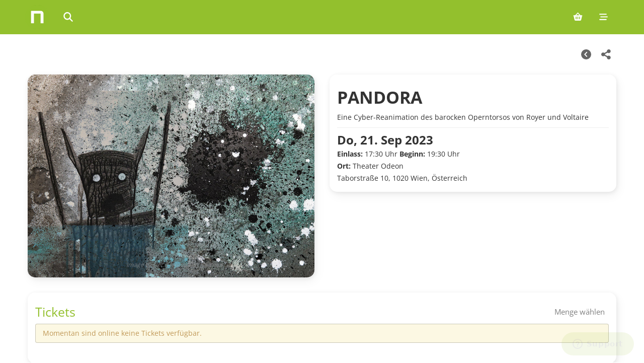

--- FILE ---
content_type: text/html; charset=utf-8
request_url: https://ntry.at/pandora/performances/20548?l=de
body_size: 5814
content:
<!DOCTYPE html>
<html lang="de">
  <head>
    <title>PANDORA 21.09.&#39;23 Theater Odeon, Wien  | Tickets  | ntry.at</title>

    <meta name="viewport" content="width=device-width, initial-scale=1, minimum-scale=1">

    <link rel="stylesheet" href="/assets/application-bae859d7.css" data-turbo-track="reload" />
    <script src="/assets/application-c9fc5216.js"></script>

    
    

    <meta name="csrf-param" content="authenticity_token" />
<meta name="csrf-token" content="XKvBIWbpKsbjBtZwNJns6O6-2CLerTt0uruLNrcvRQ9RXHy__qhMSnxXkHubZpxH2_q22pt-Pa2Ly9OSylrLFQ" />

    <script>
  window.zEmbed||function(e,t){var n,o,d,i,s,a=[],r=document.createElement("iframe");window.zEmbed=function(){a.push(arguments)},window.zE=window.zE||window.zEmbed,r.src="javascript:false",r.title="",r.role="presentation",(r.frameElement||r).style.cssText="display: none",d=document.getElementsByTagName("script"),d=d[d.length-1],d.parentNode.insertBefore(r,d),i=r.contentWindow,s=i.document;try{o=s}catch(c){n=document.domain,r.src='javascript:var d=document.open();d.domain="'+n+'";void(0);',o=s}o.open()._l=function(){var o=this.createElement("script");n&&(this.domain=n),o.id="js-iframe-async",o.src=e,this.t=+new Date,this.zendeskHost=t,this.zEQueue=a,this.body.appendChild(o)},o.write('<body onload="document._l();">'),o.close()}("https://assets.zendesk.com/embeddable_framework/main.js","ntry.zendesk.com");
</script>


      <script async src="https://www.googletagmanager.com/gtag/js?id=G-D083CYS505"></script>
  <script>
    window.dataLayer = window.dataLayer || [];
    function gtag(){dataLayer.push(arguments);}
    gtag('js', new Date());
    gtag('config', 'G-D083CYS505');
  </script>

      <script>
    var _prum = [['id', '5285100cabe53d9e4e000000'],
      ['mark', 'firstbyte', (new Date()).getTime()]];
    (function() {
      var s = document.getElementsByTagName('script')[0]
        , p = document.createElement('script');
      p.async = 'async';
      p.src = '//rum-static.pingdom.net/prum.min.js';
      s.parentNode.insertBefore(p, s);
    })();
  </script>

  </head>

  <body data-spy="scroll" data-target=".ntry-sidebar" data-offset="100">
    <a href="#main-content" class="sr-only sr-only-focusable">Skip to main content</a>
    <div aria-label='Main navigation' class='navbar navbar-fixed-top' role='navigation'>
<div class='navbar-inner'>
<div class='container'>
<ul class='nav'>
<li>
<a aria-label='Home' class='brand visible-desktop' href='/?l=de'>
</a>
</li>
<li>
<a aria-label='Home' class='brand brand-small hidden-desktop' href='/?l=de'>
</a>
</li>
<li>
<div class='search-box expandable'>
<div class='search-box-inner'>
<label class='icon' for='query'>
<i aria-hidden='true' class='fa-solid fa-magnifying-glass'></i>
<span class='sr-only'>Search events</span>
</label>
<input aria-describedby='search-help' aria-label='Search events' id='query' name='query' placeholder='Search events...' type='text'>
<div class='sr-only' id='search-help'>Type to search for events by name or location</div>
<div aria-live='polite' class='tt-dataset tt-dataset-performances'></div>
</div>
</div>
</li>
<script>
  autocomplete({
    input: document.getElementById("query"),
  
    fetch: function(text, update) {
      const query = text.toLowerCase();
      fetch(`/ajax/search?q=${query}`)
        .then(response => response.json())
        .then(data => {
          console.log(data);
          update(data);
        })
        .catch(console.error);
    },
  
    render: function(data, query) {
      let location = '';
      if (data.location) {
        location = '<br> <i class="fa-solid fa-map-marker"></i> ' + data.location;
      }
  
      let div = document.createElement('div');
      div.className = 'search-entry';
  
      let title = document.createElement('strong');
      title.textContent = data.title;
      div.appendChild(title);
  
      if (data.location) {
        let icon = document.createElement('i');
        icon.className = 'fa-solid fa-map-marker';
        div.appendChild(document.createElement('br'));
        div.appendChild(icon);
        div.append(data.location);
      }
  
      div.append(` - ${data.date}`);
  
      return div;
    },
  
    onSelect: function(selection) {
      location.href = selection.url;
    },
  
    minLength: 2,
    emptyMsg: 'No event found.'
  });
  
  $(function() {
    $("#query").on("focusin", function() { $(".search-box").addClass("open") });
    return $("#query").on("focusout", function() { $(".search-box").removeClass("open") });
  });
</script>

</ul>
<ul class='nav pull-right'>
<!-- / Cart -->
<li>
<a aria-label="Shopping cart (0 items)" href="/carts/edit?l=de"><i aria-hidden='true' class='fa-solid fa-basket-shopping'></i>
</a></li>

<li class='dropdown'>
<a aria-expanded='false' aria-label='Mobile menu' class='dropdown-toggle' data-toggle='dropdown' href='#'>
<i aria-hidden='true' class='fa-solid fa-bars-staggered'></i>
</a>
<ul class='dropdown-menu' role='menu'>
<li>
<a href="/users/sign_in?l=de"><i class='fa-solid fa-arrow-right-to-bracket'></i>
Anmelden
</a></li>
<li class='divider'></li>
<li><a href="/sell?l=de">Tickets verkaufen</a></li>
<li><a href="/buy?l=de">Tickets kaufen</a></li>
<li><a href="/about?l=de">Über ntry</a></li>
<li class='divider'></li>
<li><a href="/pandora/performances/20548?l=de">Deutsch</a></li>
<li><a href="/pandora/performances/20548?l=en">English</a></li>
<li><a href="/pandora/performances/20548?l=es">Español</a></li>
</ul>
</li>

</ul>
</div>
</div>
</div>


    

    

    

    <main id="main-content" role="main">
      <main class="event-page" itemscope itemtype="http://data-vocabulary.org/Event" role="main">
  <div class='page-header-bar'>
<div class='page-header-left'>
</div>
<div class='page-header-actions'>
<a class="btn btn-large btn-icon" aria-label="Weitere Termine" href="/pandora?l=de"><i aria-hidden='true' class='fa-solid fa-circle-chevron-left'></i>
</a><div class='share-container'>
<a class="btn btn-large btn-share btn-icon" data-share-button="true" data-share-feedback-text="Link kopiert" data-share-url="https://ntry.at/pandora/performances/20548" aria-label="Share this event" href="#"><i aria-hidden='true' class='fa-solid fa-share-alt share-icon'></i>
<i aria-hidden='true' class='fa-solid fa-check share-icon-success'></i>
</a></div>
</div>
</div>


  <div class="row flex-reverse">
    <div class='span6 performance-details padded'>
<div class='thumbnail aspect-5-3'>
<img src="https://fra1.digitaloceanspaces.com/ntry2prod/event_images/12958/desk_large/MTTW-2023_PANDORA_%28c%29Christopher-Sturmer_web.jpg?1685972791" />
<p class='image_credit'>Image Credit: Christopher Sturmer</p>
</div>
</div>

    <div class='span6 performance-details padded'>
<div class='thumbnail performance'>
<div id='eventinfo'>
<div id='presenter'></div>
<h1>PANDORA</h1>
<div id='subtitle'>Eine Cyber-Reanimation des barocken Operntorsos von Royer und Voltaire</div>
</div>
<div id='performanceinfo'>
<time datetime='2023-09-21T19:30:00+02:00' itemprop='startDate'>
<strong class='startdate'>Do, 21. Sep 2023</strong>
</time>
<div id='begins'>
<strong>Einlass: </strong>
17:30 Uhr
<strong>Beginn: </strong>
19:30 Uhr
</div>
<span itemprop='location' itemscope itemtype='http://data-vocabulary.org/Organization'>
<strong>Ort: </strong>
<span itemprop='name'>
Theater Odeon
</span>
<meta content='01 2165127' itemprop='tel'>
<br>
<span itemprop='address' itemscope itemtype='http://data-vocabulary.org/Address'>
Taborstraße 10, 1020 Wien, Österreich
<meta content='Taborstraße' itemprop='street-address'>
<meta content='Wien' itemprop='locality'>
<meta content='1020' itemprop='postal-code'>
<meta content='Österreich' itemprop='country-name'>
</span>
<br>
<span itemprop='geo' itemscope itemtype='http://data-vocabulary.org/Geo'>
<meta content='48.21415' itemprop='latitude'>
<meta content='16.3801922' itemprop='longitude'>
</span>
</span>
</div>

<div id='additionalinfo'>
</div>
</div>
</div>

  </div>

  <div class="row">
      <div class='span12 performance-tickets padded'>
<div class='thumbnail'>
<h4>
Tickets
<span class='pull-right'>
Menge wählen
</span>
</h4>
<form class="form form-inline" style="margin-bottom:0" role="form" aria-label="Ticket purchase form" action="/items?l=de" accept-charset="UTF-8" method="post"><input type="hidden" name="authenticity_token" value="wVoYbs3QZeNCPLbWgvxOWxzW4o1GVG--zcsTTaMItOfMraXwVZEDb91t8N0tAz70KZKMdQOHaWf8u0vp3n06_Q" autocomplete="off" /><table aria-label='Available tickets' class='table ticket-purchase-table-20548' role='table'>
<p class='alert'>
Momentan sind online keine Tickets verfügbar.
</p>
</table>
</form><script>
  document.addEventListener("DOMContentLoaded", () => {
    const $el = $(".ticket-purchase-table-20548");
  
    function recalcTotal() {
      let sum = 0;
      $el.find(".count_selector").each((_, selector) => {
        const input = $(selector).find(".count-input");
        const price = parseFloat($(selector).data("price"));
        const cnt = parseInt(input.val(), 10) || 0;
        sum += price * cnt;
      });
      $el.find("td.total").html(sum.toFixed(2).replace(/\./, ",") + " " + "EUR");
    }
  
    function updateDisabled($selector, current, min, max) {
      const $inc = $selector.find(".count-increment");
      const $dec = $selector.find(".count-decrement");
  
      $dec.prop("disabled", current <= 0);  // minus aus bei 0
      $inc.prop("disabled", current >= max); // plus aus bei max
    }
  
    $el.find(".count_selector").each((_, selector) => {
      const $selector = $(selector);
      const $input = $selector.find(".count-input");
      const $valueEl = $selector.find(".count-value");
      const min = parseInt($input.data("min"), 10);
      const max = parseInt($input.data("max"), 10);
  
      function setValue(val) {
        $input.val(val);
        $valueEl.text(val);
        updateDisabled($selector, val, min, max);
        recalcTotal();
      }
  
      $selector.find(".count-increment").on("click", e => {
        e.preventDefault();
        let current = parseInt($input.val(), 10);
        if (current === 0) {
          current = min;
        } else if (current < max) {
          current++;
        }
        setValue(current);
      });
  
      $selector.find(".count-decrement").on("click", e => {
        e.preventDefault();
        let current = parseInt($input.val(), 10);
  
        if (current > min) {
          current--;
        } else if (current === min) {
          current = 0;
        }
        setValue(current);
      });
  
      // Initialzustand (default 0)
      setValue(parseInt($input.val(), 10) || 0);
    });
  
    recalcTotal(); // initial
  });
</script>
</div>
</div>

  </div>


    <div class="row">
      <div class="span12">
        <div class="thumbnail">
          <h4>
            Veranstaltungsort
          </h4>
          <div id="map_canvas" style="width:100%;height:300px" data-lat="48.21415" data-lng="16.3801922" data-title="Theater Odeon" role="img" aria-label="Map showing venue location: Theater Odeon"></div>
        </div>
      </div>
    </div>
    <script>
  $(function() {
    const data = $('#map_canvas').data();
    const markers = [];
    const digested_icon = L.icon({
      iconUrl: "/assets/marker-icon-66dc65a4.png",
      iconRetinaUrl: "/assets/marker-icon-2x-32b03b54.png",
      shadowUrl: "/assets/marker-shadow-43cfce2f.png",
      iconSize: [25, 41],
      iconAnchor: [12, 41],
      popupAnchor: [1, -34],
      shadowSize: [41, 41]
    });
  
    const map = L.map('map_canvas', { zoomSnap: 0.1 });
    L.control.scale().addTo(map);
  
    // Fallunterscheidung: Ein Marker vs. mehrere Marker
    if (data.markers) {
      const performances = data.markers;
      let lastLat = -1;
      let lastLng = -1;
  
      performances.forEach(function(p) {
        if (p.lat && p.lng && (p.lat !== lastLat || p.lng !== lastLng)) {
          const marker = L.marker([p.lat, p.lng], { icon: digested_icon }).addTo(map);
          marker.bindPopup(p.location_extra);
          markers.push(marker);
          lastLat = p.lat;
          lastLng = p.lng;
        }
      });
    } else if (data.lat && data.lng) {
      const marker = L.marker([data.lat, data.lng], { icon: digested_icon }).addTo(map);
      marker.bindPopup(data.title || 'Veranstaltung');
      markers.push(marker);
    }
  
    if (markers.length > 0) {
      const group = new L.featureGroup(markers);
      const bounds = group.getBounds().pad(5);
      bounds._northEast.lat += 0.001;
      bounds._northEast.lng += 0.001;
      bounds._southWest.lat -= 0.001;
      bounds._southWest.lng -= 0.001;
  
      L.tileLayer('https://tile.openstreetmap.org/{z}/{x}/{y}.png', {
        attribution: 'Map data &copy; <a href="https://www.openstreetmap.org/">OpenStreetMap</a> contributors',
        maxZoom: 18,
      }).addTo(map);
  
      map.fitBounds(bounds);
    }
  });
</script>


    <div class="row">
    <div class="span12">
      <p class="organizer-footer-note">Veranstaltet von - MUSIKTHEATERTAGE WIEN</p>
    </div>
  </div>

</main>

    </main>

    <footer class="container">
      <div id='footer-bar' role='contentinfo'>
<div class='footer-grid'>
<div class='footer-column'>
<p class='footer-heading'>Unternehmen</p>
<ul>
<li><a href="https://info.ntry.at/%C3%BCber-uns">Über uns</a></li>
<li><a href="https://info.ntry.at/impressum">Impressum</a></li>
<li><a href="https://info.ntry.at/datenschutz">Datenschutz</a></li>
<li><a href="https://info.ntry.at/agb">AGB</a></li>
</ul>
</div>
<div class='footer-column'>
<p class='footer-heading'>Kundenservice</p>
<ul>
<li><a href="https://support.ntry.at/hc/de">FAQ - Help Center</a></li>
<li><a href="https://support.ntry.at/hc/de/articles/21673613286812-Wie-erhalte-ich-meine-Tickets">Gekaufte Tickets finden</a></li>
</ul>
</div>
<div class='footer-column'>
<p class='footer-heading'>Sprachen</p>
<ul>
<li><a href="/pandora/performances/20548?l=de">Deutsch</a></li>
<li><a href="/pandora/performances/20548?l=en">English</a></li>
<li><a href="/pandora/performances/20548?l=es">Español</a></li>
</ul>
</div>
<div class='footer-column'>
<p class='footer-heading'>Für Veranstalter</p>
<ul>
<li><a href="https://info.ntry.at/tickets-verkaufen">Selber Tickets verkaufen</a></li>
</ul>
</div>
<div class='footer-column footer-copy'>
<span>©</span>
NTRY Ticketing OG
</div>
</div>
</div>
<script>
  zE(function() {
    zE.setLocale('de');
  });
</script>

    </footer>
</body></html>


--- FILE ---
content_type: text/css
request_url: https://ntry.at/assets/application-bae859d7.css
body_size: 720104
content:
@charset "UTF-8";
/* cyrillic-ext */
@font-face {
  font-family: "Open Sans";
  font-style: normal;
  font-weight: 400;
  font-stretch: 100%;
  src: url("/assets/open-sans/open-sans_cyrillic-ext-ad2bd5a4.woff2") format("woff2");
  unicode-range: U+0460-052F, U+1C80-1C88, U+20B4, U+2DE0-2DFF, U+A640-A69F, U+FE2E-FE2F;
}
/* cyrillic */
@font-face {
  font-family: "Open Sans";
  font-style: normal;
  font-weight: 400;
  font-stretch: 100%;
  src: url("/assets/open-sans/open-sans_cyrillic-3da0258e.woff2") format("woff2");
  unicode-range: U+0301, U+0400-045F, U+0490-0491, U+04B0-04B1, U+2116;
}
/* greek-ext */
@font-face {
  font-family: "Open Sans";
  font-style: normal;
  font-weight: 400;
  font-stretch: 100%;
  src: url("/assets/open-sans/open-sans_greek-ext-ff3a289e.woff2") format("woff2");
  unicode-range: U+1F00-1FFF;
}
/* greek */
@font-face {
  font-family: "Open Sans";
  font-style: normal;
  font-weight: 400;
  font-stretch: 100%;
  src: url("/assets/open-sans/open-sans_greek-c0507b24.woff2") format("woff2");
  unicode-range: U+0370-0377, U+037A-037F, U+0384-038A, U+038C, U+038E-03A1, U+03A3-03FF;
}
/* hebrew */
@font-face {
  font-family: "Open Sans";
  font-style: normal;
  font-weight: 400;
  font-stretch: 100%;
  src: url("/assets/open-sans/open-sans_hebrew-6ad6e7ce.woff2") format("woff2");
  unicode-range: U+0590-05FF, U+200C-2010, U+20AA, U+25CC, U+FB1D-FB4F;
}
/* math */
@font-face {
  font-family: "Open Sans";
  font-style: normal;
  font-weight: 400;
  font-stretch: 100%;
  src: url("/assets/open-sans/open-sans_math-c935c974.woff2") format("woff2");
  unicode-range: U+0302-0303, U+0305, U+0307-0308, U+0330, U+0391-03A1, U+03A3-03A9, U+03B1-03C9, U+03D1, U+03D5-03D6, U+03F0-03F1, U+03F4-03F5, U+2034-2037, U+2057, U+20D0-20DC, U+20E1, U+20E5-20EF, U+2102, U+210A-210E, U+2110-2112, U+2115, U+2119-211D, U+2124, U+2128, U+212C-212D, U+212F-2131, U+2133-2138, U+213C-2140, U+2145-2149, U+2190, U+2192, U+2194-21AE, U+21B0-21E5, U+21F1-21F2, U+21F4-2211, U+2213-2214, U+2216-22FF, U+2308-230B, U+2310, U+2319, U+231C-2321, U+2336-237A, U+237C, U+2395, U+239B-23B6, U+23D0, U+23DC-23E1, U+2474-2475, U+25AF, U+25B3, U+25B7, U+25BD, U+25C1, U+25CA, U+25CC, U+25FB, U+266D-266F, U+27C0-27FF, U+2900-2AFF, U+2B0E-2B11, U+2B30-2B4C, U+2BFE, U+FF5B, U+FF5D, U+1D400-1D7FF, U+1EE00-1EEFF;
}
/* symbols */
@font-face {
  font-family: "Open Sans";
  font-style: normal;
  font-weight: 400;
  font-stretch: 100%;
  src: url("/assets/open-sans/open-sans_symbols-5dc9e237.woff2") format("woff2");
  unicode-range: U+0001-000C, U+000E-001F, U+007F-009F, U+20DD-20E0, U+20E2-20E4, U+2150-218F, U+2190, U+2192, U+2194-2199, U+21AF, U+21E6-21F0, U+21F3, U+2218-2219, U+2299, U+22C4-22C6, U+2300-243F, U+2440-244A, U+2460-24FF, U+25A0-27BF, U+2800-28FF, U+2921-2922, U+2981, U+29BF, U+29EB, U+2B00-2BFF, U+4DC0-4DFF, U+FFF9-FFFB, U+10140-1018E, U+10190-1019C, U+101A0, U+101D0-101FD, U+102E0-102FB, U+10E60-10E7E, U+1D2C0-1D2D3, U+1D2E0-1D37F, U+1F000-1F0FF, U+1F100-1F1AD, U+1F1E6-1F1FF, U+1F30D-1F30F, U+1F315, U+1F31C, U+1F31E, U+1F320-1F32C, U+1F336, U+1F378, U+1F37D, U+1F382, U+1F393-1F39F, U+1F3A7-1F3A8, U+1F3AC-1F3AF, U+1F3C2, U+1F3C4-1F3C6, U+1F3CA-1F3CE, U+1F3D4-1F3E0, U+1F3ED, U+1F3F1-1F3F3, U+1F3F5-1F3F7, U+1F408, U+1F415, U+1F41F, U+1F426, U+1F43F, U+1F441-1F442, U+1F444, U+1F446-1F449, U+1F44C-1F44E, U+1F453, U+1F46A, U+1F47D, U+1F4A3, U+1F4B0, U+1F4B3, U+1F4B9, U+1F4BB, U+1F4BF, U+1F4C8-1F4CB, U+1F4D6, U+1F4DA, U+1F4DF, U+1F4E3-1F4E6, U+1F4EA-1F4ED, U+1F4F7, U+1F4F9-1F4FB, U+1F4FD-1F4FE, U+1F503, U+1F507-1F50B, U+1F50D, U+1F512-1F513, U+1F53E-1F54A, U+1F54F-1F5FA, U+1F610, U+1F650-1F67F, U+1F687, U+1F68D, U+1F691, U+1F694, U+1F698, U+1F6AD, U+1F6B2, U+1F6B9-1F6BA, U+1F6BC, U+1F6C6-1F6CF, U+1F6D3-1F6D7, U+1F6E0-1F6EA, U+1F6F0-1F6F3, U+1F6F7-1F6FC, U+1F700-1F7FF, U+1F800-1F80B, U+1F810-1F847, U+1F850-1F859, U+1F860-1F887, U+1F890-1F8AD, U+1F8B0-1F8B1, U+1F900-1F90B, U+1F93B, U+1F946, U+1F984, U+1F996, U+1F9E9, U+1FA00-1FA6F, U+1FA70-1FA7C, U+1FA80-1FA88, U+1FA90-1FABD, U+1FABF-1FAC5, U+1FACE-1FADB, U+1FAE0-1FAE8, U+1FAF0-1FAF8, U+1FB00-1FBFF;
}
/* vietnamese */
@font-face {
  font-family: "Open Sans";
  font-style: normal;
  font-weight: 400;
  font-stretch: 100%;
  src: url("/assets/open-sans/open-sans_vietnamese-c7fc9c6c.woff2") format("woff2");
  unicode-range: U+0102-0103, U+0110-0111, U+0128-0129, U+0168-0169, U+01A0-01A1, U+01AF-01B0, U+0300-0301, U+0303-0304, U+0308-0309, U+0323, U+0329, U+1EA0-1EF9, U+20AB;
}
/* latin-ext */
@font-face {
  font-family: "Open Sans";
  font-style: normal;
  font-weight: 400;
  font-stretch: 100%;
  src: url("/assets/open-sans/open-sans_latin-ext-4785c553.woff2") format("woff2");
  unicode-range: U+0100-02AF, U+0304, U+0308, U+0329, U+1E00-1E9F, U+1EF2-1EFF, U+2020, U+20A0-20AB, U+20AD-20C0, U+2113, U+2C60-2C7F, U+A720-A7FF;
}
/* latin */
@font-face {
  font-family: "Open Sans";
  font-style: normal;
  font-weight: 400;
  font-stretch: 100%;
  src: url("/assets/open-sans/open-sans_latin-df55dcf4.woff2") format("woff2");
  unicode-range: U+0000-00FF, U+0131, U+0152-0153, U+02BB-02BC, U+02C6, U+02DA, U+02DC, U+0304, U+0308, U+0329, U+2000-206F, U+2074, U+20AC, U+2122, U+2191, U+2193, U+2212, U+2215, U+FEFF, U+FFFD;
}
/* cyrillic-ext */
@font-face {
  font-family: "Open Sans";
  font-style: normal;
  font-weight: 700;
  font-stretch: 100%;
  src: url("/assets/open-sans/open-sans_cyrillic-ext-ad2bd5a4.woff2") format("woff2");
  unicode-range: U+0460-052F, U+1C80-1C88, U+20B4, U+2DE0-2DFF, U+A640-A69F, U+FE2E-FE2F;
}
/* cyrillic */
@font-face {
  font-family: "Open Sans";
  font-style: normal;
  font-weight: 700;
  font-stretch: 100%;
  src: url("/assets/open-sans/open-sans_cyrillic-3da0258e.woff2") format("woff2");
  unicode-range: U+0301, U+0400-045F, U+0490-0491, U+04B0-04B1, U+2116;
}
/* greek-ext */
@font-face {
  font-family: "Open Sans";
  font-style: normal;
  font-weight: 700;
  font-stretch: 100%;
  src: url("/assets/open-sans/open-sans_greek-ext-ff3a289e.woff2") format("woff2");
  unicode-range: U+1F00-1FFF;
}
/* greek */
@font-face {
  font-family: "Open Sans";
  font-style: normal;
  font-weight: 700;
  font-stretch: 100%;
  src: url("/assets/open-sans/open-sans_greek-c0507b24.woff2") format("woff2");
  unicode-range: U+0370-0377, U+037A-037F, U+0384-038A, U+038C, U+038E-03A1, U+03A3-03FF;
}
/* hebrew */
@font-face {
  font-family: "Open Sans";
  font-style: normal;
  font-weight: 700;
  font-stretch: 100%;
  src: url("/assets/open-sans/open-sans_hebrew-6ad6e7ce.woff2") format("woff2");
  unicode-range: U+0590-05FF, U+200C-2010, U+20AA, U+25CC, U+FB1D-FB4F;
}
/* math */
@font-face {
  font-family: "Open Sans";
  font-style: normal;
  font-weight: 700;
  font-stretch: 100%;
  src: url("/assets/open-sans/open-sans_math-c935c974.woff2") format("woff2");
  unicode-range: U+0302-0303, U+0305, U+0307-0308, U+0330, U+0391-03A1, U+03A3-03A9, U+03B1-03C9, U+03D1, U+03D5-03D6, U+03F0-03F1, U+03F4-03F5, U+2034-2037, U+2057, U+20D0-20DC, U+20E1, U+20E5-20EF, U+2102, U+210A-210E, U+2110-2112, U+2115, U+2119-211D, U+2124, U+2128, U+212C-212D, U+212F-2131, U+2133-2138, U+213C-2140, U+2145-2149, U+2190, U+2192, U+2194-21AE, U+21B0-21E5, U+21F1-21F2, U+21F4-2211, U+2213-2214, U+2216-22FF, U+2308-230B, U+2310, U+2319, U+231C-2321, U+2336-237A, U+237C, U+2395, U+239B-23B6, U+23D0, U+23DC-23E1, U+2474-2475, U+25AF, U+25B3, U+25B7, U+25BD, U+25C1, U+25CA, U+25CC, U+25FB, U+266D-266F, U+27C0-27FF, U+2900-2AFF, U+2B0E-2B11, U+2B30-2B4C, U+2BFE, U+FF5B, U+FF5D, U+1D400-1D7FF, U+1EE00-1EEFF;
}
/* symbols */
@font-face {
  font-family: "Open Sans";
  font-style: normal;
  font-weight: 700;
  font-stretch: 100%;
  src: url("/assets/open-sans/open-sans_symbols-5dc9e237.woff2") format("woff2");
  unicode-range: U+0001-000C, U+000E-001F, U+007F-009F, U+20DD-20E0, U+20E2-20E4, U+2150-218F, U+2190, U+2192, U+2194-2199, U+21AF, U+21E6-21F0, U+21F3, U+2218-2219, U+2299, U+22C4-22C6, U+2300-243F, U+2440-244A, U+2460-24FF, U+25A0-27BF, U+2800-28FF, U+2921-2922, U+2981, U+29BF, U+29EB, U+2B00-2BFF, U+4DC0-4DFF, U+FFF9-FFFB, U+10140-1018E, U+10190-1019C, U+101A0, U+101D0-101FD, U+102E0-102FB, U+10E60-10E7E, U+1D2C0-1D2D3, U+1D2E0-1D37F, U+1F000-1F0FF, U+1F100-1F1AD, U+1F1E6-1F1FF, U+1F30D-1F30F, U+1F315, U+1F31C, U+1F31E, U+1F320-1F32C, U+1F336, U+1F378, U+1F37D, U+1F382, U+1F393-1F39F, U+1F3A7-1F3A8, U+1F3AC-1F3AF, U+1F3C2, U+1F3C4-1F3C6, U+1F3CA-1F3CE, U+1F3D4-1F3E0, U+1F3ED, U+1F3F1-1F3F3, U+1F3F5-1F3F7, U+1F408, U+1F415, U+1F41F, U+1F426, U+1F43F, U+1F441-1F442, U+1F444, U+1F446-1F449, U+1F44C-1F44E, U+1F453, U+1F46A, U+1F47D, U+1F4A3, U+1F4B0, U+1F4B3, U+1F4B9, U+1F4BB, U+1F4BF, U+1F4C8-1F4CB, U+1F4D6, U+1F4DA, U+1F4DF, U+1F4E3-1F4E6, U+1F4EA-1F4ED, U+1F4F7, U+1F4F9-1F4FB, U+1F4FD-1F4FE, U+1F503, U+1F507-1F50B, U+1F50D, U+1F512-1F513, U+1F53E-1F54A, U+1F54F-1F5FA, U+1F610, U+1F650-1F67F, U+1F687, U+1F68D, U+1F691, U+1F694, U+1F698, U+1F6AD, U+1F6B2, U+1F6B9-1F6BA, U+1F6BC, U+1F6C6-1F6CF, U+1F6D3-1F6D7, U+1F6E0-1F6EA, U+1F6F0-1F6F3, U+1F6F7-1F6FC, U+1F700-1F7FF, U+1F800-1F80B, U+1F810-1F847, U+1F850-1F859, U+1F860-1F887, U+1F890-1F8AD, U+1F8B0-1F8B1, U+1F900-1F90B, U+1F93B, U+1F946, U+1F984, U+1F996, U+1F9E9, U+1FA00-1FA6F, U+1FA70-1FA7C, U+1FA80-1FA88, U+1FA90-1FABD, U+1FABF-1FAC5, U+1FACE-1FADB, U+1FAE0-1FAE8, U+1FAF0-1FAF8, U+1FB00-1FBFF;
}
/* vietnamese */
@font-face {
  font-family: "Open Sans";
  font-style: normal;
  font-weight: 700;
  font-stretch: 100%;
  src: url("/assets/open-sans/open-sans_vietnamese-c7fc9c6c.woff2") format("woff2");
  unicode-range: U+0102-0103, U+0110-0111, U+0128-0129, U+0168-0169, U+01A0-01A1, U+01AF-01B0, U+0300-0301, U+0303-0304, U+0308-0309, U+0323, U+0329, U+1EA0-1EF9, U+20AB;
}
/* latin-ext */
@font-face {
  font-family: "Open Sans";
  font-style: normal;
  font-weight: 700;
  font-stretch: 100%;
  src: url("/assets/open-sans/open-sans_latin-ext-4785c553.woff2") format("woff2");
  unicode-range: U+0100-02AF, U+0304, U+0308, U+0329, U+1E00-1E9F, U+1EF2-1EFF, U+2020, U+20A0-20AB, U+20AD-20C0, U+2113, U+2C60-2C7F, U+A720-A7FF;
}
/* latin */
@font-face {
  font-family: "Open Sans";
  font-style: normal;
  font-weight: 700;
  font-stretch: 100%;
  src: url("/assets/open-sans/open-sans_latin-df55dcf4.woff2") format("woff2");
  unicode-range: U+0000-00FF, U+0131, U+0152-0153, U+02BB-02BC, U+02C6, U+02DA, U+02DC, U+0304, U+0308, U+0329, U+2000-206F, U+2074, U+20AC, U+2122, U+2191, U+2193, U+2212, U+2215, U+FEFF, U+FFFD;
}
/* @license
 * MyFonts Webfont Build ID 1847189, 2012-01-04T11:48:51-0500
 *
 * The fonts listed in this notice are subject to the End User License
 * Agreement(s) entered into by the website owner. All other parties are
 * explicitly restricted from using the Licensed Webfonts(s).
 *
 * You may obtain a valid license at the URLs below.
 *
 * Webfont: Relato Sans Bold Italic by Emtype Foundry
 * URL: http://www.myfonts.com/fonts/emtype/relato-sans/bold-italic/
 * Licensed pageviews: 10,000
 *
 * Webfont: Relato Sans Regular by Emtype Foundry
 * URL: http://www.myfonts.com/fonts/emtype/relato-sans/regular/
 * Licensed pageviews: unspecified
 *
 * Webfont: Relato Sans Bold by Emtype Foundry
 * URL: http://www.myfonts.com/fonts/emtype/relato-sans/bold/
 * Licensed pageviews: unspecified
 *
 * Webfont: Relato Sans Regular Italic by Emtype Foundry
 * URL: http://www.myfonts.com/fonts/emtype/relato-sans/regular-italic/
 * Licensed pageviews: unspecified
 *
 *
 * License: http://www.myfonts.com/viewlicense?type=web&buildid=1847189
 * Webfonts copyright: Copyright (c) Eduardo Manso, 2006. All rights reserved.
 *
 * © 2012 Bitstream Inc
*/
@font-face {
  font-family: "RelatoSans";
  font-weight: bold;
  font-style: italic;
  src: url("/assets/1C2F95_0_0-fac6122e.eot?#iefix") format("embedded-opentype");
}
@font-face {
  font-family: "RelatoSans";
  font-weight: bold;
  font-style: italic;
  src: url("[data-uri]") format("truetype"), url("/assets/1C2F95_0_0-4a08c4af.woff") format("woff");
}
@font-face {
  font-family: "RelatoSans";
  font-weight: normal;
  font-style: normal;
  src: url("/assets/1C2F95_1_0-bd213f55.eot?#iefix") format("embedded-opentype");
}
@font-face {
  font-family: "RelatoSans";
  font-weight: normal;
  font-style: normal;
  src: url("[data-uri]") format("truetype"), url("/assets/1C2F95_1_0-79e7879a.woff") format("woff");
}
@font-face {
  font-family: "RelatoSans";
  font-weight: bold;
  font-style: normal;
  src: url("/assets/1C2F95_2_0-c64f8283.eot?#iefix") format("embedded-opentype");
}
@font-face {
  font-family: "RelatoSans";
  font-weight: bold;
  font-style: normal;
  src: url("[data-uri]") format("truetype"), url("/assets/1C2F95_2_0-7f4ecd83.woff") format("woff");
}
@font-face {
  font-family: "RelatoSans";
  font-weight: normal;
  font-style: italic;
  src: url("/assets/1C2F95_3_0-ebeac1bc.eot?#iefix") format("embedded-opentype");
}
@font-face {
  font-family: "RelatoSans";
  font-weight: normal;
  font-style: italic;
  src: url("[data-uri]") format("truetype"), url("/assets/1C2F95_3_0-33ba3408.woff") format("woff");
}
div.dataTables_length label {
  text-align: left;
}

div.dataTables_length select {
  width: 75px;
}

div.dataTables_filter {
  text-align: right;
}

div.dataTables_filter label {
  text-align: left;
}

div.dataTables_filter input {
  margin-left: 0.5em;
  display: inline-block;
}

div.dataTables_info {
  padding-top: 8px;
}

div.dataTables_paginate {
  text-align: right;
  margin: 0;
}

div.dataTables_paginate div.pagination {
  margin: 0;
}

@media screen and (max-width: 767px) {
  div.dataTables_length,
  div.dataTables_filter,
  div.dataTables_info,
  div.dataTables_paginate {
    text-align: center;
  }
}
table.table {
  clear: both;
  margin-bottom: 6px !important;
  max-width: none !important;
}

table.table thead .sorting,
table.table thead .sorting_asc,
table.table thead .sorting_desc,
table.table thead .sorting_asc_disabled,
table.table thead .sorting_desc_disabled {
  cursor: pointer;
  *cursor: hand;
}

table.dataTable thead .sorting {
  background: url("/assets/dataTables/sort_both-60eb66f6.png") no-repeat center right;
}

table.dataTable thead .sorting_asc {
  background: url("/assets/dataTables/sort_asc-69881689.png") no-repeat center right;
}

table.dataTable thead .sorting_desc {
  background: url("/assets/dataTables/sort_desc-1a89db10.png") no-repeat center right;
}

table.dataTable thead .sorting_asc_disabled {
  background: url("/assets/dataTables/sort_asc_disabled-ab9f8ffd.png") no-repeat center right;
}

table.dataTable thead .sorting_desc_disabled {
  background: url("/assets/dataTables/sort_desc_disabled-987afc7f.png") no-repeat center right;
}

table.dataTable th:active {
  outline: none;
}

/* Scrolling */
div.dataTables_scrollHead table {
  margin-bottom: 0 !important;
  border-bottom-left-radius: 0;
  border-bottom-right-radius: 0;
}

div.dataTables_scrollHead table thead tr:last-child th:first-child,
div.dataTables_scrollHead table thead tr:last-child td:first-child {
  border-bottom-left-radius: 0 !important;
  border-bottom-right-radius: 0 !important;
}

div.dataTables_scrollBody table {
  border-top: none;
  margin-top: 0 !important;
  margin-bottom: 0 !important;
}

div.dataTables_scrollBody tbody tr:first-child th,
div.dataTables_scrollBody tbody tr:first-child td {
  border-top: none;
}

div.dataTables_scrollFoot table {
  margin-top: 0 !important;
  border-top: none;
}

/*
 * TableTools styles
 */
.table tbody tr.active td,
.table tbody tr.active th {
  background-color: #08c;
  color: white;
}

.table tbody tr.active:hover td,
.table tbody tr.active:hover th {
  background-color: #0075b0 !important;
}

.table tbody tr.active a {
  color: white;
}

.table-striped tbody tr.active:nth-child(odd) td,
.table-striped tbody tr.active:nth-child(odd) th {
  background-color: #017ebc;
}

table.DTTT_selectable tbody tr {
  cursor: pointer;
  *cursor: hand;
}

div.DTTT .btn {
  color: #333 !important;
  font-size: 12px;
}

div.DTTT .btn:hover {
  text-decoration: none !important;
}

ul.DTTT_dropdown.dropdown-menu {
  z-index: 2003;
}

ul.DTTT_dropdown.dropdown-menu a {
  color: #333 !important; /* needed only when demo_page.css is included */
}

ul.DTTT_dropdown.dropdown-menu li {
  position: relative;
}

ul.DTTT_dropdown.dropdown-menu li:hover a {
  background-color: #0088cc;
  color: white !important;
}

div.DTTT_collection_background {
  z-index: 2002;
}

/* TableTools information display */
div.DTTT_print_info.modal {
  height: 150px;
  margin-top: -75px;
  text-align: center;
}

div.DTTT_print_info h6 {
  font-weight: normal;
  font-size: 28px;
  line-height: 28px;
  margin: 1em;
}

div.DTTT_print_info p {
  font-size: 14px;
  line-height: 20px;
}

/*
 * FixedColumns styles
 */
div.DTFC_LeftHeadWrapper table,
div.DTFC_LeftFootWrapper table,
div.DTFC_RightHeadWrapper table,
div.DTFC_RightFootWrapper table,
table.DTFC_Cloned tr.even {
  background-color: white;
  margin-bottom: 0;
}

div.DTFC_RightHeadWrapper table,
div.DTFC_LeftHeadWrapper table {
  margin-bottom: 0 !important;
  border-top-right-radius: 0 !important;
  border-bottom-left-radius: 0 !important;
  border-bottom-right-radius: 0 !important;
}

div.DTFC_RightHeadWrapper table thead tr:last-child th:first-child,
div.DTFC_RightHeadWrapper table thead tr:last-child td:first-child,
div.DTFC_LeftHeadWrapper table thead tr:last-child th:first-child,
div.DTFC_LeftHeadWrapper table thead tr:last-child td:first-child {
  border-bottom-left-radius: 0 !important;
  border-bottom-right-radius: 0 !important;
}

div.DTFC_RightBodyWrapper table,
div.DTFC_LeftBodyWrapper table {
  border-top: none;
  margin-bottom: 0 !important;
}

div.DTFC_RightBodyWrapper tbody tr:first-child th,
div.DTFC_RightBodyWrapper tbody tr:first-child td,
div.DTFC_LeftBodyWrapper tbody tr:first-child th,
div.DTFC_LeftBodyWrapper tbody tr:first-child td {
  border-top: none;
}

div.DTFC_RightFootWrapper table,
div.DTFC_LeftFootWrapper table {
  border-top: none;
}

article,
aside,
details,
figcaption,
figure,
footer,
header,
hgroup,
nav,
section {
  display: block;
}

audio,
canvas,
video {
  display: inline-block;
  *display: inline;
  *zoom: 1;
}

audio:not([controls]) {
  display: none;
}

html {
  font-size: 100%;
  -webkit-text-size-adjust: 100%;
  -ms-text-size-adjust: 100%;
}

a:focus {
  outline: thin dotted #333;
  outline: 5px auto -webkit-focus-ring-color;
  outline-offset: -2px;
}

a:hover,
a:active {
  outline: 0;
}

sub,
sup {
  position: relative;
  font-size: 75%;
  line-height: 0;
  vertical-align: baseline;
}

sup {
  top: -0.5em;
}

sub {
  bottom: -0.25em;
}

img {
  /* Responsive images (ensure images don't scale beyond their parents) */
  max-width: 100%; /* Part 1: Set a maxium relative to the parent */
  width: auto\9 ; /* IE7-8 need help adjusting responsive images */
  height: auto; /* Part 2: Scale the height according to the width, otherwise you get stretching */
  vertical-align: middle;
  border: 0;
  -ms-interpolation-mode: bicubic;
}

#map_canvas img,
.google-maps img {
  max-width: none;
}

button,
input,
select,
textarea {
  margin: 0;
  font-size: 100%;
  vertical-align: middle;
}

button,
input {
  *overflow: visible;
  line-height: normal;
}

button::-moz-focus-inner,
input::-moz-focus-inner {
  padding: 0;
  border: 0;
}

button,
html input[type=button],
input[type=reset],
input[type=submit] {
  -webkit-appearance: button;
  cursor: pointer;
}

label,
select,
button,
input[type=button],
input[type=reset],
input[type=submit],
input[type=radio],
input[type=checkbox] {
  cursor: pointer;
}

input[type=search] {
  -webkit-box-sizing: content-box;
  -moz-box-sizing: content-box;
  box-sizing: content-box;
  -webkit-appearance: textfield;
}

input[type=search]::-webkit-search-decoration,
input[type=search]::-webkit-search-cancel-button {
  -webkit-appearance: none;
}

textarea {
  overflow: auto;
  vertical-align: top;
}

@media print {
  * {
    text-shadow: none !important;
    color: #000 !important;
    background: transparent !important;
    box-shadow: none !important;
  }
  a,
  a:visited {
    text-decoration: underline;
  }
  a[href]:after {
    content: " (" attr(href) ")";
  }
  abbr[title]:after {
    content: " (" attr(title) ")";
  }
  .ir a:after,
  a[href^="javascript:"]:after,
  a[href^="#"]:after {
    content: "";
  }
  pre,
  blockquote {
    border: 1px solid #999;
    page-break-inside: avoid;
  }
  thead {
    display: table-header-group;
  }
  tr,
  img {
    page-break-inside: avoid;
  }
  img {
    max-width: 100% !important;
  }
  @page {
    margin: 0.5cm;
  }
  p,
  h2,
  h3 {
    orphans: 3;
    widows: 3;
  }
  h2,
  h3 {
    page-break-after: avoid;
  }
}
body {
  margin: 0;
  font-family: "Open Sans", sans-serif;
  font-size: 14px;
  line-height: 20px;
  color: #333;
  background-color: #fff;
}

a {
  color: rgb(147, 192, 45);
  text-decoration: none;
}

a:hover,
a:focus {
  color: rgb(99.5506329114, 130.0253164557, 30.4746835443);
  text-decoration: underline;
}

.img-rounded {
  -webkit-border-radius: 6px;
  -moz-border-radius: 6px;
  border-radius: 6px;
}

.img-polaroid {
  padding: 4px;
  background-color: #fff;
  border: 1px solid #ccc;
  border: 1px solid rgba(0, 0, 0, 0.2);
  -webkit-box-shadow: 0 1px 3px rgba(0, 0, 0, 0.1);
  -moz-box-shadow: 0 1px 3px rgba(0, 0, 0, 0.1);
  box-shadow: 0 1px 3px rgba(0, 0, 0, 0.1);
}

.img-circle {
  -webkit-border-radius: 500px;
  -moz-border-radius: 500px;
  border-radius: 500px;
}

.row {
  margin-left: -20px;
  *zoom: 1;
}
.row:before, .row:after {
  display: table;
  content: "";
  line-height: 0;
}
.row:after {
  clear: both;
}

[class*=span] {
  float: left;
  min-height: 1px;
  margin-left: 20px;
}

.container, body,
.navbar-static-top .container,
.navbar-fixed-top .container,
.navbar-fixed-bottom .container {
  width: 940px;
}

.span1 {
  width: 60px;
}

.span2 {
  width: 140px;
}

.span3 {
  width: 220px;
}

.span4 {
  width: 300px;
}

.span5 {
  width: 380px;
}

.span6 {
  width: 460px;
}

.span7 {
  width: 540px;
}

.span8 {
  width: 620px;
}

.span9 {
  width: 700px;
}

.span10 {
  width: 780px;
}

.span11 {
  width: 860px;
}

.span12 {
  width: 940px;
}

.offset1 {
  margin-left: 100px;
}

.offset2 {
  margin-left: 180px;
}

.offset3 {
  margin-left: 260px;
}

.offset4 {
  margin-left: 340px;
}

.offset5 {
  margin-left: 420px;
}

.offset6 {
  margin-left: 500px;
}

.offset7 {
  margin-left: 580px;
}

.offset8 {
  margin-left: 660px;
}

.offset9 {
  margin-left: 740px;
}

.offset10 {
  margin-left: 820px;
}

.offset11 {
  margin-left: 900px;
}

.offset12 {
  margin-left: 980px;
}

.row-fluid {
  width: 100%;
  *zoom: 1;
}
.row-fluid:before, .row-fluid:after {
  display: table;
  content: "";
  line-height: 0;
}
.row-fluid:after {
  clear: both;
}
.row-fluid [class*=span] {
  display: block;
  width: 100%;
  min-height: 30px;
  -webkit-box-sizing: border-box;
  -moz-box-sizing: border-box;
  box-sizing: border-box;
  float: left;
  margin-left: 2.1276595745%;
  *margin-left: 2.0744680851%;
}
.row-fluid [class*=span]:first-child {
  margin-left: 0;
}
.row-fluid .controls-row [class*=span] + [class*=span] {
  margin-left: 2.1276595745%;
}
.row-fluid .span1 {
  width: 6.3829787234%;
  *width: 6.329787234%;
}
.row-fluid .span2 {
  width: 14.8936170213%;
  *width: 14.8404255319%;
}
.row-fluid .span3 {
  width: 23.4042553191%;
  *width: 23.3510638298%;
}
.row-fluid .span4 {
  width: 31.914893617%;
  *width: 31.8617021277%;
}
.row-fluid .span5 {
  width: 40.4255319149%;
  *width: 40.3723404255%;
}
.row-fluid .span6 {
  width: 48.9361702128%;
  *width: 48.8829787234%;
}
.row-fluid .span7 {
  width: 57.4468085106%;
  *width: 57.3936170213%;
}
.row-fluid .span8 {
  width: 65.9574468085%;
  *width: 65.9042553191%;
}
.row-fluid .span9 {
  width: 74.4680851064%;
  *width: 74.414893617%;
}
.row-fluid .span10 {
  width: 82.9787234043%;
  *width: 82.9255319149%;
}
.row-fluid .span11 {
  width: 91.4893617021%;
  *width: 91.4361702128%;
}
.row-fluid .span12 {
  width: 100%;
  *width: 99.9468085106%;
}
.row-fluid .offset1 {
  margin-left: 10.6382978723%;
  *margin-left: 10.5319148936%;
}
.row-fluid .offset1:first-child {
  margin-left: 8.5106382979%;
  *margin-left: 8.4042553191%;
}
.row-fluid .offset2 {
  margin-left: 19.1489361702%;
  *margin-left: 19.0425531915%;
}
.row-fluid .offset2:first-child {
  margin-left: 17.0212765957%;
  *margin-left: 16.914893617%;
}
.row-fluid .offset3 {
  margin-left: 27.6595744681%;
  *margin-left: 27.5531914894%;
}
.row-fluid .offset3:first-child {
  margin-left: 25.5319148936%;
  *margin-left: 25.4255319149%;
}
.row-fluid .offset4 {
  margin-left: 36.170212766%;
  *margin-left: 36.0638297872%;
}
.row-fluid .offset4:first-child {
  margin-left: 34.0425531915%;
  *margin-left: 33.9361702128%;
}
.row-fluid .offset5 {
  margin-left: 44.6808510638%;
  *margin-left: 44.5744680851%;
}
.row-fluid .offset5:first-child {
  margin-left: 42.5531914894%;
  *margin-left: 42.4468085106%;
}
.row-fluid .offset6 {
  margin-left: 53.1914893617%;
  *margin-left: 53.085106383%;
}
.row-fluid .offset6:first-child {
  margin-left: 51.0638297872%;
  *margin-left: 50.9574468085%;
}
.row-fluid .offset7 {
  margin-left: 61.7021276596%;
  *margin-left: 61.5957446809%;
}
.row-fluid .offset7:first-child {
  margin-left: 59.5744680851%;
  *margin-left: 59.4680851064%;
}
.row-fluid .offset8 {
  margin-left: 70.2127659574%;
  *margin-left: 70.1063829787%;
}
.row-fluid .offset8:first-child {
  margin-left: 68.085106383%;
  *margin-left: 67.9787234043%;
}
.row-fluid .offset9 {
  margin-left: 78.7234042553%;
  *margin-left: 78.6170212766%;
}
.row-fluid .offset9:first-child {
  margin-left: 76.5957446809%;
  *margin-left: 76.4893617021%;
}
.row-fluid .offset10 {
  margin-left: 87.2340425532%;
  *margin-left: 87.1276595745%;
}
.row-fluid .offset10:first-child {
  margin-left: 85.1063829787%;
  *margin-left: 85%;
}
.row-fluid .offset11 {
  margin-left: 95.7446808511%;
  *margin-left: 95.6382978723%;
}
.row-fluid .offset11:first-child {
  margin-left: 93.6170212766%;
  *margin-left: 93.5106382979%;
}
.row-fluid .offset12 {
  margin-left: 104.2553191489%;
  *margin-left: 104.1489361702%;
}
.row-fluid .offset12:first-child {
  margin-left: 102.1276595745%;
  *margin-left: 102.0212765957%;
}

[class*=span].hide,
.row-fluid [class*=span].hide {
  display: none;
}

[class*=span].pull-right,
.row-fluid [class*=span].pull-right {
  float: right;
}

.container, body {
  margin-right: auto;
  margin-left: auto;
  *zoom: 1;
}
.container:before, body:before, .container:after, body:after {
  display: table;
  content: "";
  line-height: 0;
}
.container:after, body:after {
  clear: both;
}

.container-fluid {
  padding-right: 20px;
  padding-left: 20px;
  *zoom: 1;
}
.container-fluid:before, .container-fluid:after {
  display: table;
  content: "";
  line-height: 0;
}
.container-fluid:after {
  clear: both;
}

p {
  margin: 0 0 10px;
}

.lead {
  margin-bottom: 20px;
  font-size: 21px;
  font-weight: 200;
  line-height: 30px;
}

small {
  font-size: 85%;
}

strong {
  font-weight: bold;
}

em {
  font-style: italic;
}

cite {
  font-style: normal;
}

.muted {
  color: #999;
}

a.muted:hover,
a.muted:focus {
  color: rgb(127.5, 127.5, 127.5);
}

.text-warning {
  color: #c09853;
}

a.text-warning:hover,
a.text-warning:focus {
  color: rgb(163.9489361702, 125.8212765957, 60.0510638298);
}

.text-error {
  color: #b94a48;
}

a.text-error:hover,
a.text-error:focus {
  color: rgb(149.0039525692, 58.6245059289, 56.9960474308);
}

.text-info {
  color: #3a87ad;
}

a.text-info:hover,
a.text-info:focus {
  color: rgb(45.1948051948, 105.1948051948, 134.8051948052);
}

.text-success {
  color: #468847;
}

a.text-success:hover,
a.text-success:focus {
  color: rgb(52.6699029126, 102.3300970874, 53.4223300971);
}

.text-left {
  text-align: left;
}

.text-right {
  text-align: right;
}

.text-center {
  text-align: center;
}

h1, h2, h3, h4, h5, h6 {
  margin: 10px 0;
  font-family: inherit;
  font-weight: bold;
  line-height: 20px;
  color: inherit;
  text-rendering: optimizelegibility;
}
h1 small, h2 small, h3 small, h4 small, h5 small, h6 small {
  font-weight: normal;
  line-height: 1;
  color: #999;
}

h1,
h2,
h3 {
  line-height: 40px;
}

h1 {
  font-size: 38.5px;
}

h2 {
  font-size: 31.5px;
}

h3 {
  font-size: 24.5px;
}

h4 {
  font-size: 17.5px;
}

h5 {
  font-size: 14px;
}

h6 {
  font-size: 11.9px;
}

h1 small {
  font-size: 24.5px;
}

h2 small {
  font-size: 17.5px;
}

h3 small {
  font-size: 14px;
}

h4 small {
  font-size: 14px;
}

.page-header {
  padding-bottom: 9px;
  margin: 20px 0 30px;
  border-bottom: 1px solid #eee;
}

ul, ol {
  padding: 0;
  margin: 0 0 10px 25px;
}

ul ul,
ul ol,
ol ol,
ol ul {
  margin-bottom: 0;
}

li {
  line-height: 20px;
}

ul.unstyled,
ol.unstyled {
  margin-left: 0;
  list-style: none;
}

ul.inline,
ol.inline {
  margin-left: 0;
  list-style: none;
}
ul.inline > li,
ol.inline > li {
  display: inline-block;
  *display: inline; /* IE7 inline-block hack */
  *zoom: 1;
  padding-left: 5px;
  padding-right: 5px;
}

dl {
  margin-bottom: 20px;
}

dt,
dd {
  line-height: 20px;
}

dt {
  font-weight: bold;
}

dd {
  margin-left: 10px;
}

.dl-horizontal {
  *zoom: 1;
}
.dl-horizontal:before, .dl-horizontal:after {
  display: table;
  content: "";
  line-height: 0;
}
.dl-horizontal:after {
  clear: both;
}
.dl-horizontal dt {
  float: left;
  width: 160px;
  clear: left;
  text-align: right;
  overflow: hidden;
  text-overflow: ellipsis;
  white-space: nowrap;
}
.dl-horizontal dd {
  margin-left: 180px;
}

hr {
  margin: 20px 0;
  border: 0;
  border-top: 1px solid #eee;
  border-bottom: 1px solid #fff;
}

abbr[title],
abbr[data-original-title] {
  cursor: help;
  border-bottom: 1px dotted #999;
}

abbr.initialism {
  font-size: 90%;
  text-transform: uppercase;
}

blockquote {
  padding: 0 0 0 15px;
  margin: 0 0 20px;
  border-left: 5px solid #eee;
}
blockquote p {
  margin-bottom: 0;
  font-size: 17.5px;
  font-weight: 300;
  line-height: 1.25;
}
blockquote small {
  display: block;
  line-height: 20px;
  color: #999;
}
blockquote small:before {
  content: "— ";
}
blockquote.pull-right {
  float: right;
  padding-right: 15px;
  padding-left: 0;
  border-right: 5px solid #eee;
  border-left: 0;
}
blockquote.pull-right p,
blockquote.pull-right small {
  text-align: right;
}
blockquote.pull-right small:before {
  content: "";
}
blockquote.pull-right small:after {
  content: " —";
}

q:before,
q:after,
blockquote:before,
blockquote:after {
  content: "";
}

address {
  display: block;
  margin-bottom: 20px;
  font-style: normal;
  line-height: 20px;
}

code,
pre {
  padding: 0 3px 2px;
  font-family: Monaco, Menlo, Consolas, "Courier New", monospace;
  font-size: 12px;
  color: #333;
  -webkit-border-radius: 3px;
  -moz-border-radius: 3px;
  border-radius: 3px;
}

code {
  padding: 2px 4px;
  color: #d14;
  background-color: #f7f7f9;
  border: 1px solid #e1e1e8;
  white-space: nowrap;
}

pre {
  display: block;
  padding: 9.5px;
  margin: 0 0 10px;
  font-size: 13px;
  line-height: 20px;
  word-break: break-all;
  word-wrap: break-word;
  white-space: pre;
  white-space: pre-wrap;
  background-color: #f5f5f5;
  border: 1px solid #ccc;
  border: 1px solid rgba(0, 0, 0, 0.15);
  -webkit-border-radius: 4px;
  -moz-border-radius: 4px;
  border-radius: 4px;
}
pre.prettyprint {
  margin-bottom: 20px;
}
pre code {
  padding: 0;
  color: inherit;
  white-space: pre;
  white-space: pre-wrap;
  background-color: transparent;
  border: 0;
}

.pre-scrollable {
  max-height: 340px;
  overflow-y: scroll;
}

form {
  margin: 0 0 20px;
}

fieldset {
  padding: 0;
  margin: 0;
  border: 0;
}

legend {
  display: block;
  width: 100%;
  padding: 0;
  margin-bottom: 20px;
  font-size: 21px;
  line-height: 40px;
  color: #333;
  border: 0;
  border-bottom: 1px solid #e5e5e5;
}
legend small {
  font-size: 15px;
  color: #999;
}

label,
input,
button,
select,
textarea {
  font-size: 14px;
  font-weight: normal;
  line-height: 20px;
}

input,
button,
select,
textarea {
  font-family: "Open Sans", sans-serif;
}

label {
  display: block;
  margin-bottom: 5px;
}

select,
textarea,
input[type=text],
input[type=password],
input[type=datetime],
input[type=datetime-local],
input[type=date],
input[type=month],
input[type=time],
input[type=week],
input[type=number],
input[type=email],
input[type=url],
input[type=search],
input[type=tel],
input[type=color],
.uneditable-input {
  display: inline-block;
  height: 20px;
  padding: 4px 6px;
  margin-bottom: 10px;
  font-size: 14px;
  line-height: 20px;
  color: #555;
  -webkit-border-radius: 4px;
  -moz-border-radius: 4px;
  border-radius: 4px;
  vertical-align: middle;
}

input,
textarea,
.uneditable-input {
  width: 206px;
}

textarea {
  height: auto;
}

textarea,
input[type=text],
input[type=password],
input[type=datetime],
input[type=datetime-local],
input[type=date],
input[type=month],
input[type=time],
input[type=week],
input[type=number],
input[type=email],
input[type=url],
input[type=search],
input[type=tel],
input[type=color],
.uneditable-input {
  background-color: #fff;
  border: 1px solid #ccc;
  -webkit-box-shadow: inset 0 1px 1px rgba(0, 0, 0, 0.075);
  -moz-box-shadow: inset 0 1px 1px rgba(0, 0, 0, 0.075);
  box-shadow: inset 0 1px 1px rgba(0, 0, 0, 0.075);
  -webkit-transition: border linear 0.2s, box-shadow linear 0.2s;
  -moz-transition: border linear 0.2s, box-shadow linear 0.2s;
  -o-transition: border linear 0.2s, box-shadow linear 0.2s;
  transition: border linear 0.2s, box-shadow linear 0.2s;
}
textarea:focus,
input[type=text]:focus,
input[type=password]:focus,
input[type=datetime]:focus,
input[type=datetime-local]:focus,
input[type=date]:focus,
input[type=month]:focus,
input[type=time]:focus,
input[type=week]:focus,
input[type=number]:focus,
input[type=email]:focus,
input[type=url]:focus,
input[type=search]:focus,
input[type=tel]:focus,
input[type=color]:focus,
.uneditable-input:focus {
  border-color: rgba(82, 168, 236, 0.8);
  outline: 0;
  outline: thin dotted \9 ; /* IE6-9 */
  -webkit-box-shadow: inset 0 1px 1px rgba(0, 0, 0, 0.075), 0 0 8px rgba(82, 168, 236, 0.6);
  -moz-box-shadow: inset 0 1px 1px rgba(0, 0, 0, 0.075), 0 0 8px rgba(82, 168, 236, 0.6);
  box-shadow: inset 0 1px 1px rgba(0, 0, 0, 0.075), 0 0 8px rgba(82, 168, 236, 0.6);
}

input[type=radio],
input[type=checkbox] {
  margin: 4px 0 0;
  *margin-top: 0; /* IE7 */
  margin-top: 1px \9 ; /* IE8-9 */
  line-height: normal;
}

input[type=file],
input[type=image],
input[type=submit],
input[type=reset],
input[type=button],
input[type=radio],
input[type=checkbox] {
  width: auto;
}

select,
input[type=file] {
  height: 30px; /* In IE7, the height of the select element cannot be changed by height, only font-size */
  *margin-top: 4px; /* For IE7, add top margin to align select with labels */
  line-height: 30px;
}

select {
  width: 220px;
  border: 1px solid #ccc;
  background-color: #fff;
}

select[multiple],
select[size] {
  height: auto;
}

select:focus,
input[type=file]:focus,
input[type=radio]:focus,
input[type=checkbox]:focus {
  outline: thin dotted #333;
  outline: 5px auto -webkit-focus-ring-color;
  outline-offset: -2px;
}

.uneditable-input,
.uneditable-textarea {
  color: #999;
  background-color: rgb(252.45, 252.45, 252.45);
  border-color: #ccc;
  -webkit-box-shadow: inset 0 1px 2px rgba(0, 0, 0, 0.025);
  -moz-box-shadow: inset 0 1px 2px rgba(0, 0, 0, 0.025);
  box-shadow: inset 0 1px 2px rgba(0, 0, 0, 0.025);
  cursor: not-allowed;
}

.uneditable-input {
  overflow: hidden;
  white-space: nowrap;
}

.uneditable-textarea {
  width: auto;
  height: auto;
}

input:-moz-placeholder,
textarea:-moz-placeholder {
  color: #999;
}
input:-ms-input-placeholder,
textarea:-ms-input-placeholder {
  color: #999;
}
input::-webkit-input-placeholder,
textarea::-webkit-input-placeholder {
  color: #999;
}

.radio,
.checkbox {
  min-height: 20px;
  padding-left: 20px;
}

.radio input[type=radio],
.checkbox input[type=checkbox] {
  float: left;
  margin-left: -20px;
}

.controls > .radio:first-child,
.controls > .checkbox:first-child {
  padding-top: 5px;
}

.radio.inline,
.checkbox.inline {
  display: inline-block;
  padding-top: 5px;
  margin-bottom: 0;
  vertical-align: middle;
}

.radio.inline + .radio.inline,
.checkbox.inline + .checkbox.inline {
  margin-left: 10px;
}

.input-mini {
  width: 60px;
}

.input-small {
  width: 90px;
}

.input-medium {
  width: 150px;
}

.input-large {
  width: 210px;
}

.input-xlarge {
  width: 270px;
}

.input-xxlarge {
  width: 530px;
}

input[class*=span],
select[class*=span],
textarea[class*=span],
.uneditable-input[class*=span],
.row-fluid input[class*=span],
.row-fluid select[class*=span],
.row-fluid textarea[class*=span],
.row-fluid .uneditable-input[class*=span] {
  float: none;
  margin-left: 0;
}

.input-append input[class*=span],
.input-append .uneditable-input[class*=span],
.input-prepend input[class*=span],
.input-prepend .uneditable-input[class*=span],
.row-fluid input[class*=span],
.row-fluid select[class*=span],
.row-fluid textarea[class*=span],
.row-fluid .uneditable-input[class*=span],
.row-fluid .input-prepend [class*=span],
.row-fluid .input-append [class*=span] {
  display: inline-block;
}

input,
textarea,
.uneditable-input {
  margin-left: 0;
}

.controls-row [class*=span] + [class*=span] {
  margin-left: 20px;
}

input.span1,
textarea.span1,
.uneditable-input.span1 {
  width: 46px;
}

input.span2,
textarea.span2,
.uneditable-input.span2 {
  width: 126px;
}

input.span3,
textarea.span3,
.uneditable-input.span3 {
  width: 206px;
}

input.span4,
textarea.span4,
.uneditable-input.span4 {
  width: 286px;
}

input.span5,
textarea.span5,
.uneditable-input.span5 {
  width: 366px;
}

input.span6,
textarea.span6,
.uneditable-input.span6 {
  width: 446px;
}

input.span7,
textarea.span7,
.uneditable-input.span7 {
  width: 526px;
}

input.span8,
textarea.span8,
.uneditable-input.span8 {
  width: 606px;
}

input.span9,
textarea.span9,
.uneditable-input.span9 {
  width: 686px;
}

input.span10,
textarea.span10,
.uneditable-input.span10 {
  width: 766px;
}

input.span11,
textarea.span11,
.uneditable-input.span11 {
  width: 846px;
}

input.span12,
textarea.span12,
.uneditable-input.span12 {
  width: 926px;
}

.controls-row {
  *zoom: 1;
}
.controls-row:before, .controls-row:after {
  display: table;
  content: "";
  line-height: 0;
}
.controls-row:after {
  clear: both;
}

.controls-row [class*=span],
.row-fluid .controls-row [class*=span] {
  float: left;
}

.controls-row .checkbox[class*=span],
.controls-row .radio[class*=span] {
  padding-top: 5px;
}

input[disabled],
select[disabled],
textarea[disabled],
input[readonly],
select[readonly],
textarea[readonly] {
  cursor: not-allowed;
  background-color: #eee;
}

input[type=radio][disabled],
input[type=checkbox][disabled],
input[type=radio][readonly],
input[type=checkbox][readonly] {
  background-color: transparent;
}

.control-group.warning .control-label,
.control-group.warning .help-block,
.control-group.warning .help-inline {
  color: #c09853;
}
.control-group.warning .checkbox,
.control-group.warning .radio,
.control-group.warning input,
.control-group.warning select,
.control-group.warning textarea {
  color: #c09853;
}
.control-group.warning input,
.control-group.warning select,
.control-group.warning textarea {
  border-color: #c09853;
  -webkit-box-shadow: inset 0 1px 1px rgba(0, 0, 0, 0.075);
  -moz-box-shadow: inset 0 1px 1px rgba(0, 0, 0, 0.075);
  box-shadow: inset 0 1px 1px rgba(0, 0, 0, 0.075);
}
.control-group.warning input:focus,
.control-group.warning select:focus,
.control-group.warning textarea:focus {
  border-color: rgb(163.9489361702, 125.8212765957, 60.0510638298);
  -webkit-box-shadow: inset 0 1px 1px rgba(0, 0, 0, 0.075), 0 0 6px rgb(219.3446808511, 196.7063829787, 157.6553191489);
  -moz-box-shadow: inset 0 1px 1px rgba(0, 0, 0, 0.075), 0 0 6px rgb(219.3446808511, 196.7063829787, 157.6553191489);
  box-shadow: inset 0 1px 1px rgba(0, 0, 0, 0.075), 0 0 6px rgb(219.3446808511, 196.7063829787, 157.6553191489);
}
.control-group.warning .input-prepend .add-on,
.control-group.warning .input-append .add-on {
  color: #c09853;
  background-color: #fcf8e3;
  border-color: #c09853;
}

.control-group.error .control-label,
.control-group.error .help-block,
.control-group.error .help-inline {
  color: #b94a48;
}
.control-group.error .checkbox,
.control-group.error .radio,
.control-group.error input,
.control-group.error select,
.control-group.error textarea {
  color: #b94a48;
}
.control-group.error input,
.control-group.error select,
.control-group.error textarea {
  border-color: #b94a48;
  -webkit-box-shadow: inset 0 1px 1px rgba(0, 0, 0, 0.075);
  -moz-box-shadow: inset 0 1px 1px rgba(0, 0, 0, 0.075);
  box-shadow: inset 0 1px 1px rgba(0, 0, 0, 0.075);
}
.control-group.error input:focus,
.control-group.error select:focus,
.control-group.error textarea:focus {
  border-color: rgb(149.0039525692, 58.6245059289, 56.9960474308);
  -webkit-box-shadow: inset 0 1px 1px rgba(0, 0, 0, 0.075), 0 0 6px rgb(213.2213438735, 146.9723320158, 145.7786561265);
  -moz-box-shadow: inset 0 1px 1px rgba(0, 0, 0, 0.075), 0 0 6px rgb(213.2213438735, 146.9723320158, 145.7786561265);
  box-shadow: inset 0 1px 1px rgba(0, 0, 0, 0.075), 0 0 6px rgb(213.2213438735, 146.9723320158, 145.7786561265);
}
.control-group.error .input-prepend .add-on,
.control-group.error .input-append .add-on {
  color: #b94a48;
  background-color: #f2dede;
  border-color: #b94a48;
}

.control-group.success .control-label,
.control-group.success .help-block,
.control-group.success .help-inline {
  color: #468847;
}
.control-group.success .checkbox,
.control-group.success .radio,
.control-group.success input,
.control-group.success select,
.control-group.success textarea {
  color: #468847;
}
.control-group.success input,
.control-group.success select,
.control-group.success textarea {
  border-color: #468847;
  -webkit-box-shadow: inset 0 1px 1px rgba(0, 0, 0, 0.075);
  -moz-box-shadow: inset 0 1px 1px rgba(0, 0, 0, 0.075);
  box-shadow: inset 0 1px 1px rgba(0, 0, 0, 0.075);
}
.control-group.success input:focus,
.control-group.success select:focus,
.control-group.success textarea:focus {
  border-color: rgb(52.6699029126, 102.3300970874, 53.4223300971);
  -webkit-box-shadow: inset 0 1px 1px rgba(0, 0, 0, 0.075), 0 0 6px rgb(121.640776699, 186.359223301, 122.6213592233);
  -moz-box-shadow: inset 0 1px 1px rgba(0, 0, 0, 0.075), 0 0 6px rgb(121.640776699, 186.359223301, 122.6213592233);
  box-shadow: inset 0 1px 1px rgba(0, 0, 0, 0.075), 0 0 6px rgb(121.640776699, 186.359223301, 122.6213592233);
}
.control-group.success .input-prepend .add-on,
.control-group.success .input-append .add-on {
  color: #468847;
  background-color: #dff0d8;
  border-color: #468847;
}

.control-group.info .control-label,
.control-group.info .help-block,
.control-group.info .help-inline {
  color: #3a87ad;
}
.control-group.info .checkbox,
.control-group.info .radio,
.control-group.info input,
.control-group.info select,
.control-group.info textarea {
  color: #3a87ad;
}
.control-group.info input,
.control-group.info select,
.control-group.info textarea {
  border-color: #3a87ad;
  -webkit-box-shadow: inset 0 1px 1px rgba(0, 0, 0, 0.075);
  -moz-box-shadow: inset 0 1px 1px rgba(0, 0, 0, 0.075);
  box-shadow: inset 0 1px 1px rgba(0, 0, 0, 0.075);
}
.control-group.info input:focus,
.control-group.info select:focus,
.control-group.info textarea:focus {
  border-color: rgb(45.1948051948, 105.1948051948, 134.8051948052);
  -webkit-box-shadow: inset 0 1px 1px rgba(0, 0, 0, 0.075), 0 0 6px rgb(122.4415584416, 181.4415584416, 210.5584415584);
  -moz-box-shadow: inset 0 1px 1px rgba(0, 0, 0, 0.075), 0 0 6px rgb(122.4415584416, 181.4415584416, 210.5584415584);
  box-shadow: inset 0 1px 1px rgba(0, 0, 0, 0.075), 0 0 6px rgb(122.4415584416, 181.4415584416, 210.5584415584);
}
.control-group.info .input-prepend .add-on,
.control-group.info .input-append .add-on {
  color: #3a87ad;
  background-color: #d9edf7;
  border-color: #3a87ad;
}

input:focus:invalid,
textarea:focus:invalid,
select:focus:invalid {
  color: #b94a48;
  border-color: #ee5f5b;
}
input:focus:invalid:focus,
textarea:focus:invalid:focus,
select:focus:invalid:focus {
  border-color: rgb(233.2099447514, 49.9171270718, 44.7900552486);
  -webkit-box-shadow: 0 0 6px rgb(247.5801104972, 185.1657458564, 183.4198895028);
  -moz-box-shadow: 0 0 6px rgb(247.5801104972, 185.1657458564, 183.4198895028);
  box-shadow: 0 0 6px rgb(247.5801104972, 185.1657458564, 183.4198895028);
}

.form-actions {
  padding: 19px 20px 20px;
  margin-top: 20px;
  margin-bottom: 20px;
  background-color: #f5f5f5;
  border-top: 1px solid #e5e5e5;
  *zoom: 1;
}
.form-actions:before, .form-actions:after {
  display: table;
  content: "";
  line-height: 0;
}
.form-actions:after {
  clear: both;
}

.help-block,
.help-inline {
  color: rgb(89.25, 89.25, 89.25);
}

.help-block {
  display: block;
  margin-bottom: 10px;
}

.help-inline {
  display: inline-block;
  *display: inline; /* IE7 inline-block hack */
  *zoom: 1;
  vertical-align: middle;
  padding-left: 5px;
}

.input-append,
.input-prepend {
  display: inline-block;
  margin-bottom: 10px;
  vertical-align: middle;
  font-size: 0;
  white-space: nowrap;
}
.input-append input,
.input-append select,
.input-append .uneditable-input,
.input-append .dropdown-menu,
.input-append .popover,
.input-prepend input,
.input-prepend select,
.input-prepend .uneditable-input,
.input-prepend .dropdown-menu,
.input-prepend .popover {
  font-size: 14px;
}
.input-append input,
.input-append select,
.input-append .uneditable-input,
.input-prepend input,
.input-prepend select,
.input-prepend .uneditable-input {
  position: relative;
  margin-bottom: 0;
  *margin-left: 0;
  vertical-align: top;
  -webkit-border-radius: 0 4px 4px 0;
  -moz-border-radius: 0 4px 4px 0;
  border-radius: 0 4px 4px 0;
}
.input-append input:focus,
.input-append select:focus,
.input-append .uneditable-input:focus,
.input-prepend input:focus,
.input-prepend select:focus,
.input-prepend .uneditable-input:focus {
  z-index: 2;
}
.input-append .add-on,
.input-prepend .add-on {
  display: inline-block;
  width: auto;
  height: 20px;
  min-width: 16px;
  padding: 4px 5px;
  font-size: 14px;
  font-weight: normal;
  line-height: 20px;
  text-align: center;
  text-shadow: 0 1px 0 #fff;
  background-color: #eee;
  border: 1px solid #ccc;
}
.input-append .add-on,
.input-append .btn,
.input-append .btn-group > .dropdown-toggle,
.input-prepend .add-on,
.input-prepend .btn,
.input-prepend .btn-group > .dropdown-toggle {
  vertical-align: top;
  -webkit-border-radius: 0;
  -moz-border-radius: 0;
  border-radius: 0;
}
.input-append .active,
.input-prepend .active {
  background-color: rgb(169.3404255319, 218.6595744681, 169.3404255319);
  border-color: #46a546;
}

.input-prepend .add-on,
.input-prepend .btn {
  margin-right: -1px;
}
.input-prepend .add-on:first-child,
.input-prepend .btn:first-child {
  -webkit-border-radius: 4px 0 0 4px;
  -moz-border-radius: 4px 0 0 4px;
  border-radius: 4px 0 0 4px;
}

.input-append input,
.input-append select,
.input-append .uneditable-input {
  -webkit-border-radius: 4px 0 0 4px;
  -moz-border-radius: 4px 0 0 4px;
  border-radius: 4px 0 0 4px;
}
.input-append input + .btn-group .btn:last-child,
.input-append select + .btn-group .btn:last-child,
.input-append .uneditable-input + .btn-group .btn:last-child {
  -webkit-border-radius: 0 4px 4px 0;
  -moz-border-radius: 0 4px 4px 0;
  border-radius: 0 4px 4px 0;
}
.input-append .add-on,
.input-append .btn,
.input-append .btn-group {
  margin-left: -1px;
}
.input-append .add-on:last-child,
.input-append .btn:last-child,
.input-append .btn-group:last-child > .dropdown-toggle {
  -webkit-border-radius: 0 4px 4px 0;
  -moz-border-radius: 0 4px 4px 0;
  border-radius: 0 4px 4px 0;
}

.input-prepend.input-append input,
.input-prepend.input-append select,
.input-prepend.input-append .uneditable-input {
  -webkit-border-radius: 0;
  -moz-border-radius: 0;
  border-radius: 0;
}
.input-prepend.input-append input + .btn-group .btn,
.input-prepend.input-append select + .btn-group .btn,
.input-prepend.input-append .uneditable-input + .btn-group .btn {
  -webkit-border-radius: 0 4px 4px 0;
  -moz-border-radius: 0 4px 4px 0;
  border-radius: 0 4px 4px 0;
}
.input-prepend.input-append .add-on:first-child,
.input-prepend.input-append .btn:first-child {
  margin-right: -1px;
  -webkit-border-radius: 4px 0 0 4px;
  -moz-border-radius: 4px 0 0 4px;
  border-radius: 4px 0 0 4px;
}
.input-prepend.input-append .add-on:last-child,
.input-prepend.input-append .btn:last-child {
  margin-left: -1px;
  -webkit-border-radius: 0 4px 4px 0;
  -moz-border-radius: 0 4px 4px 0;
  border-radius: 0 4px 4px 0;
}
.input-prepend.input-append .btn-group:first-child {
  margin-left: 0;
}

input.search-query {
  padding-right: 14px;
  padding-right: 4px \9 ;
  padding-left: 14px;
  padding-left: 4px \9 ; /* IE7-8 doesn't have border-radius, so don't indent the padding */
  margin-bottom: 0;
  -webkit-border-radius: 15px;
  -moz-border-radius: 15px;
  border-radius: 15px;
}

/* Allow for input prepend/append in search forms */
.form-search .input-append .search-query,
.form-search .input-prepend .search-query {
  -webkit-border-radius: 0;
  -moz-border-radius: 0;
  border-radius: 0;
}

.form-search .input-append .search-query {
  -webkit-border-radius: 14px 0 0 14px;
  -moz-border-radius: 14px 0 0 14px;
  border-radius: 14px 0 0 14px;
}

.form-search .input-append .btn {
  -webkit-border-radius: 0 14px 14px 0;
  -moz-border-radius: 0 14px 14px 0;
  border-radius: 0 14px 14px 0;
}

.form-search .input-prepend .search-query {
  -webkit-border-radius: 0 14px 14px 0;
  -moz-border-radius: 0 14px 14px 0;
  border-radius: 0 14px 14px 0;
}

.form-search .input-prepend .btn {
  -webkit-border-radius: 14px 0 0 14px;
  -moz-border-radius: 14px 0 0 14px;
  border-radius: 14px 0 0 14px;
}

.form-search input,
.form-search textarea,
.form-search select,
.form-search .help-inline,
.form-search .uneditable-input,
.form-search .input-prepend,
.form-search .input-append,
.form-inline input,
.form-inline textarea,
.form-inline select,
.form-inline .help-inline,
.form-inline .uneditable-input,
.form-inline .input-prepend,
.form-inline .input-append,
.form-horizontal input,
.form-horizontal textarea,
.form-horizontal select,
.form-horizontal .help-inline,
.form-horizontal .uneditable-input,
.form-horizontal .input-prepend,
.form-horizontal .input-append {
  display: inline-block;
  *display: inline; /* IE7 inline-block hack */
  *zoom: 1;
  margin-bottom: 0;
  vertical-align: middle;
}
.form-search .hide,
.form-inline .hide,
.form-horizontal .hide {
  display: none;
}

.form-search label,
.form-inline label,
.form-search .btn-group,
.form-inline .btn-group {
  display: inline-block;
}

.form-search .input-append,
.form-inline .input-append,
.form-search .input-prepend,
.form-inline .input-prepend {
  margin-bottom: 0;
}

.form-search .radio,
.form-search .checkbox,
.form-inline .radio,
.form-inline .checkbox {
  padding-left: 0;
  margin-bottom: 0;
  vertical-align: middle;
}

.form-search .radio input[type=radio],
.form-search .checkbox input[type=checkbox],
.form-inline .radio input[type=radio],
.form-inline .checkbox input[type=checkbox] {
  float: left;
  margin-right: 3px;
  margin-left: 0;
}

.control-group {
  margin-bottom: 10px;
}

legend + .control-group {
  margin-top: 20px;
  -webkit-margin-top-collapse: separate;
}

.form-horizontal .control-group {
  margin-bottom: 20px;
  *zoom: 1;
}
.form-horizontal .control-group:before, .form-horizontal .control-group:after {
  display: table;
  content: "";
  line-height: 0;
}
.form-horizontal .control-group:after {
  clear: both;
}
.form-horizontal .control-label {
  float: left;
  width: 160px;
  padding-top: 5px;
  text-align: right;
}
.form-horizontal .controls {
  *display: inline-block;
  *padding-left: 20px;
  margin-left: 180px;
  *margin-left: 0;
}
.form-horizontal .controls:first-child {
  *padding-left: 180px;
}
.form-horizontal .help-block {
  margin-bottom: 0;
}
.form-horizontal input + .help-block,
.form-horizontal select + .help-block,
.form-horizontal textarea + .help-block,
.form-horizontal .uneditable-input + .help-block,
.form-horizontal .input-prepend + .help-block,
.form-horizontal .input-append + .help-block {
  margin-top: 10px;
}
.form-horizontal .form-actions {
  padding-left: 180px;
}

table {
  max-width: 100%;
  background-color: transparent;
  border-collapse: collapse;
  border-spacing: 0;
}

.table {
  width: 100%;
  margin-bottom: 20px;
}
.table th,
.table td {
  padding: 8px;
  line-height: 20px;
  text-align: left;
  vertical-align: top;
  border-top: 1px solid #ddd;
}
.table th {
  font-weight: bold;
}
.table thead th {
  vertical-align: bottom;
}
.table caption + thead tr:first-child th,
.table caption + thead tr:first-child td,
.table colgroup + thead tr:first-child th,
.table colgroup + thead tr:first-child td,
.table thead:first-child tr:first-child th,
.table thead:first-child tr:first-child td {
  border-top: 0;
}
.table tbody + tbody {
  border-top: 2px solid #ddd;
}
.table .table {
  background-color: #fff;
}

.table-condensed th,
.table-condensed td {
  padding: 4px 5px;
}

.table-bordered {
  border: 1px solid #ddd;
  border-collapse: separate;
  *border-collapse: collapse;
  border-left: 0;
  -webkit-border-radius: 4px;
  -moz-border-radius: 4px;
  border-radius: 4px;
}
.table-bordered th,
.table-bordered td {
  border-left: 1px solid #ddd;
}
.table-bordered caption + thead tr:first-child th,
.table-bordered caption + tbody tr:first-child th,
.table-bordered caption + tbody tr:first-child td,
.table-bordered colgroup + thead tr:first-child th,
.table-bordered colgroup + tbody tr:first-child th,
.table-bordered colgroup + tbody tr:first-child td,
.table-bordered thead:first-child tr:first-child th,
.table-bordered tbody:first-child tr:first-child th,
.table-bordered tbody:first-child tr:first-child td {
  border-top: 0;
}
.table-bordered thead:first-child tr:first-child > th:first-child,
.table-bordered tbody:first-child tr:first-child > td:first-child,
.table-bordered tbody:first-child tr:first-child > th:first-child {
  -webkit-border-top-left-radius: 4px;
  -moz-border-radius-topleft: 4px;
  border-top-left-radius: 4px;
}
.table-bordered thead:first-child tr:first-child > th:last-child,
.table-bordered tbody:first-child tr:first-child > td:last-child,
.table-bordered tbody:first-child tr:first-child > th:last-child {
  -webkit-border-top-right-radius: 4px;
  -moz-border-radius-topright: 4px;
  border-top-right-radius: 4px;
}
.table-bordered thead:last-child tr:last-child > th:first-child,
.table-bordered tbody:last-child tr:last-child > td:first-child,
.table-bordered tbody:last-child tr:last-child > th:first-child,
.table-bordered tfoot:last-child tr:last-child > td:first-child,
.table-bordered tfoot:last-child tr:last-child > th:first-child {
  -webkit-border-bottom-left-radius: 4px;
  -moz-border-radius-bottomleft: 4px;
  border-bottom-left-radius: 4px;
}
.table-bordered thead:last-child tr:last-child > th:last-child,
.table-bordered tbody:last-child tr:last-child > td:last-child,
.table-bordered tbody:last-child tr:last-child > th:last-child,
.table-bordered tfoot:last-child tr:last-child > td:last-child,
.table-bordered tfoot:last-child tr:last-child > th:last-child {
  -webkit-border-bottom-right-radius: 4px;
  -moz-border-radius-bottomright: 4px;
  border-bottom-right-radius: 4px;
}
.table-bordered tfoot + tbody:last-child tr:last-child td:first-child {
  -webkit-border-bottom-left-radius: 0;
  -moz-border-radius-bottomleft: 0;
  border-bottom-left-radius: 0;
}
.table-bordered tfoot + tbody:last-child tr:last-child td:last-child {
  -webkit-border-bottom-right-radius: 0;
  -moz-border-radius-bottomright: 0;
  border-bottom-right-radius: 0;
}
.table-bordered caption + thead tr:first-child th:first-child,
.table-bordered caption + tbody tr:first-child td:first-child,
.table-bordered colgroup + thead tr:first-child th:first-child,
.table-bordered colgroup + tbody tr:first-child td:first-child {
  -webkit-border-top-left-radius: 4px;
  -moz-border-radius-topleft: 4px;
  border-top-left-radius: 4px;
}
.table-bordered caption + thead tr:first-child th:last-child,
.table-bordered caption + tbody tr:first-child td:last-child,
.table-bordered colgroup + thead tr:first-child th:last-child,
.table-bordered colgroup + tbody tr:first-child td:last-child {
  -webkit-border-top-right-radius: 4px;
  -moz-border-radius-topright: 4px;
  border-top-right-radius: 4px;
}

.table-striped tbody > tr:nth-child(odd) > td,
.table-striped tbody > tr:nth-child(odd) > th {
  background-color: #f9f9f9;
}

.table-hover tbody tr:hover > td,
.table-hover tbody tr:hover > th {
  background-color: #f5f5f5;
}

table td[class*=span],
table th[class*=span],
.row-fluid table td[class*=span],
.row-fluid table th[class*=span] {
  display: table-cell;
  float: none;
  margin-left: 0;
}

.table td.span1,
.table th.span1 {
  float: none;
  width: 44px;
  margin-left: 0;
}
.table td.span2,
.table th.span2 {
  float: none;
  width: 124px;
  margin-left: 0;
}
.table td.span3,
.table th.span3 {
  float: none;
  width: 204px;
  margin-left: 0;
}
.table td.span4,
.table th.span4 {
  float: none;
  width: 284px;
  margin-left: 0;
}
.table td.span5,
.table th.span5 {
  float: none;
  width: 364px;
  margin-left: 0;
}
.table td.span6,
.table th.span6 {
  float: none;
  width: 444px;
  margin-left: 0;
}
.table td.span7,
.table th.span7 {
  float: none;
  width: 524px;
  margin-left: 0;
}
.table td.span8,
.table th.span8 {
  float: none;
  width: 604px;
  margin-left: 0;
}
.table td.span9,
.table th.span9 {
  float: none;
  width: 684px;
  margin-left: 0;
}
.table td.span10,
.table th.span10 {
  float: none;
  width: 764px;
  margin-left: 0;
}
.table td.span11,
.table th.span11 {
  float: none;
  width: 844px;
  margin-left: 0;
}
.table td.span12,
.table th.span12 {
  float: none;
  width: 924px;
  margin-left: 0;
}

.table tbody tr.success > td {
  background-color: #dff0d8;
}
.table tbody tr.error > td {
  background-color: #f2dede;
}
.table tbody tr.warning > td {
  background-color: #fcf8e3;
}
.table tbody tr.info > td {
  background-color: #d9edf7;
}

.table-hover tbody tr.success:hover > td {
  background-color: rgb(207.8888888889, 232.9166666667, 197.5833333333);
}
.table-hover tbody tr.error:hover > td {
  background-color: rgb(234.7934782609, 203.7065217391, 203.7065217391);
}
.table-hover tbody tr.warning:hover > td {
  background-color: rgb(249.5322580645, 242.2419354839, 203.9677419355);
}
.table-hover tbody tr.info:hover > td {
  background-color: rgb(195.9347826087, 227.0217391304, 242.5652173913);
}

.dropup,
.dropdown {
  position: relative;
}

.dropdown-toggle {
  *margin-bottom: -3px;
}

.dropdown-toggle:active,
.open .dropdown-toggle {
  outline: 0;
}

.caret {
  display: inline-block;
  width: 0;
  height: 0;
  vertical-align: top;
  border-top: 4px solid #000;
  border-right: 4px solid transparent;
  border-left: 4px solid transparent;
  content: "";
}

.dropdown .caret {
  margin-top: 8px;
  margin-left: 2px;
}

.dropdown-menu {
  position: absolute;
  top: 100%;
  left: 0;
  z-index: 1000;
  display: none;
  float: left;
  min-width: 160px;
  padding: 5px 0;
  margin: 2px 0 0;
  list-style: none;
  background-color: white;
  border: 1px solid #ccc;
  border: 1px solid rgba(0, 0, 0, 0.2);
  *border-right-width: 2px;
  *border-bottom-width: 2px;
  -webkit-border-radius: 6px;
  -moz-border-radius: 6px;
  border-radius: 6px;
  -webkit-box-shadow: 0 5px 10px rgba(0, 0, 0, 0.2);
  -moz-box-shadow: 0 5px 10px rgba(0, 0, 0, 0.2);
  box-shadow: 0 5px 10px rgba(0, 0, 0, 0.2);
  -webkit-background-clip: padding-box;
  -moz-background-clip: padding;
  background-clip: padding-box;
}
.dropdown-menu.pull-right {
  right: 0;
  left: auto;
}
.dropdown-menu .divider {
  *width: 100%;
  height: 1px;
  margin: 9px 1px;
  *margin: -5px 0 5px;
  overflow: hidden;
  background-color: #e5e5e5;
  border-bottom: 1px solid #fff;
}
.dropdown-menu > li > a {
  display: block;
  padding: 3px 20px;
  clear: both;
  font-weight: normal;
  line-height: 20px;
  color: black;
  white-space: nowrap;
}

.dropdown-menu > li > a:hover,
.dropdown-menu > li > a:focus,
.dropdown-submenu:hover > a,
.dropdown-submenu:focus > a {
  text-decoration: none;
  color: white;
  background-color: rgb(134.346835443, 175.4734177215, 41.1265822785);
  background-image: -moz-linear-gradient(top, rgb(140.6734177215, 183.7367088608, 43.0632911392), rgb(124.8569620253, 163.0784810127, 38.2215189873));
  background-image: -webkit-gradient(linear, 0 0, 0 100%, from(rgb(140.6734177215, 183.7367088608, 43.0632911392)), to(rgb(124.8569620253, 163.0784810127, 38.2215189873)));
  background-image: -webkit-linear-gradient(top, rgb(140.6734177215, 183.7367088608, 43.0632911392), rgb(124.8569620253, 163.0784810127, 38.2215189873));
  background-image: -o-linear-gradient(top, rgb(140.6734177215, 183.7367088608, 43.0632911392), rgb(124.8569620253, 163.0784810127, 38.2215189873));
  background-image: linear-gradient(to bottom, rgb(140.6734177215, 183.7367088608, 43.0632911392), rgb(124.8569620253, 163.0784810127, 38.2215189873));
  background-repeat: repeat-x;
  filter: progid:DXImageTransform.Microsoft.gradient(startColorstr='#FF8DB82B', endColorstr='#FF7DA326', GradientType=0);
}

.dropdown-menu > .active > a,
.dropdown-menu > .active > a:hover,
.dropdown-menu > .active > a:focus {
  color: white;
  text-decoration: none;
  outline: 0;
  background-color: rgb(140.6734177215, 183.7367088608, 43.0632911392);
  background-image: -moz-linear-gradient(top, rgb(147, 192, 45), rgb(131.1835443038, 171.3417721519, 40.1582278481));
  background-image: -webkit-gradient(linear, 0 0, 0 100%, from(rgb(147, 192, 45)), to(rgb(131.1835443038, 171.3417721519, 40.1582278481)));
  background-image: -webkit-linear-gradient(top, rgb(147, 192, 45), rgb(131.1835443038, 171.3417721519, 40.1582278481));
  background-image: -o-linear-gradient(top, rgb(147, 192, 45), rgb(131.1835443038, 171.3417721519, 40.1582278481));
  background-image: linear-gradient(to bottom, rgb(147, 192, 45), rgb(131.1835443038, 171.3417721519, 40.1582278481));
  background-repeat: repeat-x;
  filter: progid:DXImageTransform.Microsoft.gradient(startColorstr='#FF93C02D', endColorstr='#FF83AB28', GradientType=0);
}

.dropdown-menu > .disabled > a,
.dropdown-menu > .disabled > a:hover,
.dropdown-menu > .disabled > a:focus {
  color: #999;
}

.dropdown-menu > .disabled > a:hover,
.dropdown-menu > .disabled > a:focus {
  text-decoration: none;
  background-color: transparent;
  background-image: none;
  filter: progid:DXImageTransform.Microsoft.gradient(enabled=false);
  cursor: default;
}

.open {
  *z-index: 1000;
}
.open > .dropdown-menu {
  display: block;
}

.dropdown-backdrop {
  position: fixed;
  left: 0;
  right: 0;
  bottom: 0;
  top: 0;
  z-index: 990;
}

.pull-right > .dropdown-menu {
  right: 0;
  left: auto;
}

.dropup .caret,
.navbar-fixed-bottom .dropdown .caret {
  border-top: 0;
  border-bottom: 4px solid #000;
  content: "";
}
.dropup .dropdown-menu,
.navbar-fixed-bottom .dropdown .dropdown-menu {
  top: auto;
  bottom: 100%;
  margin-bottom: 1px;
}

.dropdown-submenu {
  position: relative;
}

.dropdown-submenu > .dropdown-menu {
  top: 0;
  left: 100%;
  margin-top: -6px;
  margin-left: -1px;
  -webkit-border-radius: 0 6px 6px 6px;
  -moz-border-radius: 0 6px 6px 6px;
  border-radius: 0 6px 6px 6px;
}

.dropdown-submenu:hover > .dropdown-menu {
  display: block;
}

.dropup .dropdown-submenu > .dropdown-menu {
  top: auto;
  bottom: 0;
  margin-top: 0;
  margin-bottom: -2px;
  -webkit-border-radius: 5px 5px 5px 0;
  -moz-border-radius: 5px 5px 5px 0;
  border-radius: 5px 5px 5px 0;
}

.dropdown-submenu > a:after {
  display: block;
  content: " ";
  float: right;
  width: 0;
  height: 0;
  border-color: transparent;
  border-style: solid;
  border-width: 5px 0 5px 5px;
  border-left-color: #cccccc;
  margin-top: 5px;
  margin-right: -10px;
}

.dropdown-submenu:hover > a:after {
  border-left-color: white;
}

.dropdown-submenu.pull-left {
  float: none;
}
.dropdown-submenu.pull-left > .dropdown-menu {
  left: -100%;
  margin-left: 10px;
  -webkit-border-radius: 6px 0 6px 6px;
  -moz-border-radius: 6px 0 6px 6px;
  border-radius: 6px 0 6px 6px;
}

.dropdown .dropdown-menu .nav-header {
  padding-left: 20px;
  padding-right: 20px;
}

.typeahead {
  z-index: 1051;
  margin-top: 2px;
  -webkit-border-radius: 4px;
  -moz-border-radius: 4px;
  border-radius: 4px;
}

.well {
  min-height: 20px;
  padding: 19px;
  margin-bottom: 20px;
  background-color: #f5f5f5;
  border: 1px solid rgb(227.15, 227.15, 227.15);
  -webkit-border-radius: 4px;
  -moz-border-radius: 4px;
  border-radius: 4px;
  -webkit-box-shadow: inset 0 1px 1px rgba(0, 0, 0, 0.05);
  -moz-box-shadow: inset 0 1px 1px rgba(0, 0, 0, 0.05);
  box-shadow: inset 0 1px 1px rgba(0, 0, 0, 0.05);
}
.well blockquote {
  border-color: #ddd;
  border-color: rgba(0, 0, 0, 0.15);
}

.well-large {
  padding: 24px;
  -webkit-border-radius: 6px;
  -moz-border-radius: 6px;
  border-radius: 6px;
}

.well-small {
  padding: 9px;
  -webkit-border-radius: 3px;
  -moz-border-radius: 3px;
  border-radius: 3px;
}

.fade {
  opacity: 0;
  -webkit-transition: opacity 0.15s linear;
  -moz-transition: opacity 0.15s linear;
  -o-transition: opacity 0.15s linear;
  transition: opacity 0.15s linear;
}
.fade.in {
  opacity: 1;
}

.collapse {
  position: relative;
  height: 0;
  overflow: hidden;
  -webkit-transition: height 0.35s ease;
  -moz-transition: height 0.35s ease;
  -o-transition: height 0.35s ease;
  transition: height 0.35s ease;
}
.collapse.in {
  height: auto;
}

.close {
  float: right;
  font-size: 20px;
  font-weight: bold;
  line-height: 20px;
  color: #000;
  text-shadow: 0 1px 0 rgb(255, 255, 255);
  opacity: 0.2;
  filter: alpha(opacity=20);
}
.close:hover, .close:focus {
  color: #000;
  text-decoration: none;
  cursor: pointer;
  opacity: 0.4;
  filter: alpha(opacity=40);
}

button.close {
  padding: 0;
  cursor: pointer;
  background: transparent;
  border: 0;
  -webkit-appearance: none;
}

.btn {
  display: inline-block;
  *display: inline; /* IE7 inline-block hack */
  *zoom: 1;
  padding: 4px 12px;
  margin-bottom: 0;
  font-size: 14px;
  line-height: 20px;
  text-align: center;
  vertical-align: middle;
  cursor: pointer;
  color: #333;
  text-shadow: 0 1px 1px rgba(255, 255, 255, 0.75);
  background-color: rgb(244.8, 244.8, 244.8);
  background-image: -moz-linear-gradient(top, #fff, rgb(229.5, 229.5, 229.5));
  background-image: -webkit-gradient(linear, 0 0, 0 100%, from(#fff), to(rgb(229.5, 229.5, 229.5)));
  background-image: -webkit-linear-gradient(top, #fff, rgb(229.5, 229.5, 229.5));
  background-image: -o-linear-gradient(top, #fff, rgb(229.5, 229.5, 229.5));
  background-image: linear-gradient(to bottom, #fff, rgb(229.5, 229.5, 229.5));
  background-repeat: repeat-x;
  filter: progid:DXImageTransform.Microsoft.gradient(startColorstr='#FFFFFFFF', endColorstr='#FFE6E6E6', GradientType=0);
  border-color: rgb(229.5, 229.5, 229.5) rgb(229.5, 229.5, 229.5) rgb(191.25, 191.25, 191.25);
  border-color: rgba(0, 0, 0, 0.1) rgba(0, 0, 0, 0.1) rgba(0, 0, 0, 0.25);
  *background-color: rgb(229.5, 229.5, 229.5); /* Darken IE7 buttons by default so they stand out more given they won't have borders */
  filter: progid:DXImageTransform.Microsoft.gradient(enabled=false);
}
.btn:hover, .btn:focus, .btn:active, .btn.active, .btn.disabled, .btn[disabled] {
  color: #333;
  background-color: rgb(229.5, 229.5, 229.5);
  *background-color: rgb(216.75, 216.75, 216.75);
}
.btn:active, .btn.active {
  background-color: #cccccc \9 ;
}
.btn {
  border: 1px solid #ccc;
  *border: 0;
  border-bottom-color: rgb(178.5, 178.5, 178.5);
  -webkit-border-radius: 4px;
  -moz-border-radius: 4px;
  border-radius: 4px;
  *margin-left: 0.3em;
}
.btn:first-child {
  *margin-left: 0;
}
.btn {
  -webkit-box-shadow: inset 0 1px 0 rgba(255, 255, 255, 0.2), 0 1px 2px rgba(0, 0, 0, 0.05);
  -moz-box-shadow: inset 0 1px 0 rgba(255, 255, 255, 0.2), 0 1px 2px rgba(0, 0, 0, 0.05);
  box-shadow: inset 0 1px 0 rgba(255, 255, 255, 0.2), 0 1px 2px rgba(0, 0, 0, 0.05);
}
.btn:hover, .btn:focus {
  color: #333;
  text-decoration: none;
  background-position: 0 -15px;
  -webkit-transition: background-position 0.1s linear;
  -moz-transition: background-position 0.1s linear;
  -o-transition: background-position 0.1s linear;
  transition: background-position 0.1s linear;
}
.btn:focus {
  outline: thin dotted #333;
  outline: 5px auto -webkit-focus-ring-color;
  outline-offset: -2px;
}
.btn.active, .btn:active {
  background-image: none;
  outline: 0;
  -webkit-box-shadow: inset 0 2px 4px rgba(0, 0, 0, 0.15), 0 1px 2px rgba(0, 0, 0, 0.05);
  -moz-box-shadow: inset 0 2px 4px rgba(0, 0, 0, 0.15), 0 1px 2px rgba(0, 0, 0, 0.05);
  box-shadow: inset 0 2px 4px rgba(0, 0, 0, 0.15), 0 1px 2px rgba(0, 0, 0, 0.05);
}
.btn.disabled, .btn[disabled] {
  cursor: default;
  background-image: none;
  opacity: 0.65;
  filter: alpha(opacity=65);
  -webkit-box-shadow: none;
  -moz-box-shadow: none;
  box-shadow: none;
}

.btn-large {
  padding: 11px 19px;
  font-size: 17.5px;
  -webkit-border-radius: 6px;
  -moz-border-radius: 6px;
  border-radius: 6px;
}

.btn-large [class^=icon-],
.btn-large [class*=" icon-"] {
  margin-top: 4px;
}

.btn-small {
  padding: 2px 10px;
  font-size: 11.9px;
  -webkit-border-radius: 3px;
  -moz-border-radius: 3px;
  border-radius: 3px;
}

.btn-small [class^=icon-],
.btn-small [class*=" icon-"] {
  margin-top: 0;
}

.btn-mini [class^=icon-],
.btn-mini [class*=" icon-"] {
  margin-top: -1px;
}

.btn-mini {
  padding: 0px 6px;
  font-size: 10.5px;
  -webkit-border-radius: 3px;
  -moz-border-radius: 3px;
  border-radius: 3px;
}

.btn-block {
  display: block;
  width: 100%;
  padding-left: 0;
  padding-right: 0;
  -webkit-box-sizing: border-box;
  -moz-box-sizing: border-box;
  box-sizing: border-box;
}

.btn-block + .btn-block {
  margin-top: 5px;
}

input[type=submit].btn-block,
input[type=reset].btn-block,
input[type=button].btn-block {
  width: 100%;
}

.btn-primary.active,
.btn-warning.active,
.btn-danger.active,
.btn-success.active,
.btn-info.active,
.btn-inverse.active {
  color: rgba(255, 255, 255, 0.75);
}

.btn-primary {
  color: #fff;
  text-shadow: 0 -1px 0 rgba(0, 0, 0, 0.25);
  background-color: rgb(127.4, 192, 45);
  background-image: -moz-linear-gradient(top, rgb(147, 192, 45), #62c02d);
  background-image: -webkit-gradient(linear, 0 0, 0 100%, from(rgb(147, 192, 45)), to(#62c02d));
  background-image: -webkit-linear-gradient(top, rgb(147, 192, 45), #62c02d);
  background-image: -o-linear-gradient(top, rgb(147, 192, 45), #62c02d);
  background-image: linear-gradient(to bottom, rgb(147, 192, 45), #62c02d);
  background-repeat: repeat-x;
  filter: progid:DXImageTransform.Microsoft.gradient(startColorstr='#FF93C02D', endColorstr='#FF62C02D', GradientType=0);
  border-color: #62c02d #62c02d rgb(66.3670886076, 130.0253164557, 30.4746835443);
  border-color: rgba(0, 0, 0, 0.1) rgba(0, 0, 0, 0.1) rgba(0, 0, 0, 0.25);
  *background-color: #62c02d; /* Darken IE7 buttons by default so they stand out more given they won't have borders */
  filter: progid:DXImageTransform.Microsoft.gradient(enabled=false);
}
.btn-primary:hover, .btn-primary:focus, .btn-primary:active, .btn-primary.active, .btn-primary.disabled, .btn-primary[disabled] {
  color: #fff;
  background-color: #62c02d;
  *background-color: rgb(87.4556962025, 171.3417721519, 40.1582278481);
}
.btn-primary:active, .btn-primary.active {
  background-color: rgb(76.9113924051, 150.6835443038, 35.3164556962) \9 ;
}

.btn-warning {
  color: #fff;
  text-shadow: 0 -1px 0 rgba(0, 0, 0, 0.25);
  background-color: rgb(249.6559055118, 167.2543307087, 50.2440944882);
  background-image: -moz-linear-gradient(top, rgb(250.7598425197, 180.0905511811, 79.7401574803), #f89406);
  background-image: -webkit-gradient(linear, 0 0, 0 100%, from(rgb(250.7598425197, 180.0905511811, 79.7401574803)), to(#f89406));
  background-image: -webkit-linear-gradient(top, rgb(250.7598425197, 180.0905511811, 79.7401574803), #f89406);
  background-image: -o-linear-gradient(top, rgb(250.7598425197, 180.0905511811, 79.7401574803), #f89406);
  background-image: linear-gradient(to bottom, rgb(250.7598425197, 180.0905511811, 79.7401574803), #f89406);
  background-repeat: repeat-x;
  filter: progid:DXImageTransform.Microsoft.gradient(startColorstr='#FFFBB450', endColorstr='#FFF89406', GradientType=0);
  border-color: #f89406 #f89406 rgb(173.3070866142, 103.4251968504, 4.1929133858);
  border-color: rgba(0, 0, 0, 0.1) rgba(0, 0, 0, 0.1) rgba(0, 0, 0, 0.25);
  *background-color: #f89406; /* Darken IE7 buttons by default so they stand out more given they won't have borders */
  filter: progid:DXImageTransform.Microsoft.gradient(enabled=false);
}
.btn-warning:hover, .btn-warning:focus, .btn-warning:active, .btn-warning.active, .btn-warning.disabled, .btn-warning[disabled] {
  color: #fff;
  background-color: #f89406;
  *background-color: rgb(223.1023622047, 133.1417322835, 5.3976377953);
}
.btn-warning:active, .btn-warning.active {
  background-color: rgb(198.2047244094, 118.2834645669, 4.7952755906) \9 ;
}

.btn-danger {
  color: #fff;
  text-shadow: 0 -1px 0 rgba(0, 0, 0, 0.25);
  background-color: rgb(218.4, 78.6, 73.4);
  background-image: -moz-linear-gradient(top, #ee5f5b, #bd362f);
  background-image: -webkit-gradient(linear, 0 0, 0 100%, from(#ee5f5b), to(#bd362f));
  background-image: -webkit-linear-gradient(top, #ee5f5b, #bd362f);
  background-image: -o-linear-gradient(top, #ee5f5b, #bd362f);
  background-image: linear-gradient(to bottom, #ee5f5b, #bd362f);
  background-repeat: repeat-x;
  filter: progid:DXImageTransform.Microsoft.gradient(startColorstr='#FFEE5F5B', endColorstr='#FFBD362F', GradientType=0);
  border-color: #bd362f #bd362f rgb(127.7351694915, 36.4957627119, 31.7648305085);
  border-color: rgba(0, 0, 0, 0.1) rgba(0, 0, 0, 0.1) rgba(0, 0, 0, 0.25);
  *background-color: #bd362f; /* Darken IE7 buttons by default so they stand out more given they won't have borders */
  filter: progid:DXImageTransform.Microsoft.gradient(enabled=false);
}
.btn-danger:hover, .btn-danger:focus, .btn-danger:active, .btn-danger.active, .btn-danger.disabled, .btn-danger[disabled] {
  color: #fff;
  background-color: #bd362f;
  *background-color: rgb(168.5783898305, 48.1652542373, 41.9216101695);
}
.btn-danger:active, .btn-danger.active {
  background-color: rgb(148.156779661, 42.3305084746, 36.843220339) \9 ;
}

.btn-success {
  color: #fff;
  text-shadow: 0 -1px 0 rgba(0, 0, 0, 0.25);
  background-color: rgb(155.4075949367, 201.6037974684, 50.6962025316);
  background-image: -moz-linear-gradient(top, rgb(161.0126582278, 208.0063291139, 54.4936708861), rgb(147, 192, 45));
  background-image: -webkit-gradient(linear, 0 0, 0 100%, from(rgb(161.0126582278, 208.0063291139, 54.4936708861)), to(rgb(147, 192, 45)));
  background-image: -webkit-linear-gradient(top, rgb(161.0126582278, 208.0063291139, 54.4936708861), rgb(147, 192, 45));
  background-image: -o-linear-gradient(top, rgb(161.0126582278, 208.0063291139, 54.4936708861), rgb(147, 192, 45));
  background-image: linear-gradient(to bottom, rgb(161.0126582278, 208.0063291139, 54.4936708861), rgb(147, 192, 45));
  background-repeat: repeat-x;
  filter: progid:DXImageTransform.Microsoft.gradient(startColorstr='#FFA1D036', endColorstr='#FF93C02D', GradientType=0);
  border-color: rgb(147, 192, 45) rgb(147, 192, 45) rgb(99.5506329114, 130.0253164557, 30.4746835443);
  border-color: rgba(0, 0, 0, 0.1) rgba(0, 0, 0, 0.1) rgba(0, 0, 0, 0.25);
  *background-color: rgb(147, 192, 45); /* Darken IE7 buttons by default so they stand out more given they won't have borders */
  filter: progid:DXImageTransform.Microsoft.gradient(enabled=false);
}
.btn-success:hover, .btn-success:focus, .btn-success:active, .btn-success.active, .btn-success.disabled, .btn-success[disabled] {
  color: #fff;
  background-color: rgb(147, 192, 45);
  *background-color: rgb(131.1835443038, 171.3417721519, 40.1582278481);
}
.btn-success:active, .btn-success.active {
  background-color: rgb(115.3670886076, 150.6835443038, 35.3164556962) \9 ;
}

.btn-info {
  color: #fff;
  text-shadow: 0 -1px 0 rgba(0, 0, 0, 0.25);
  background-color: rgb(73.4, 175.2, 205.2);
  background-image: -moz-linear-gradient(top, #5bc0de, #2f96b4);
  background-image: -webkit-gradient(linear, 0 0, 0 100%, from(#5bc0de), to(#2f96b4));
  background-image: -webkit-linear-gradient(top, #5bc0de, #2f96b4);
  background-image: -o-linear-gradient(top, #5bc0de, #2f96b4);
  background-image: linear-gradient(to bottom, #5bc0de, #2f96b4);
  background-repeat: repeat-x;
  filter: progid:DXImageTransform.Microsoft.gradient(startColorstr='#FF5BC0DE', endColorstr='#FF2F96B4', GradientType=0);
  border-color: #2f96b4 #2f96b4 rgb(31.1607929515, 99.449339207, 119.3392070485);
  border-color: rgba(0, 0, 0, 0.1) rgba(0, 0, 0, 0.1) rgba(0, 0, 0, 0.25);
  *background-color: #2f96b4; /* Darken IE7 buttons by default so they stand out more given they won't have borders */
  filter: progid:DXImageTransform.Microsoft.gradient(enabled=false);
}
.btn-info:hover, .btn-info:focus, .btn-info:active, .btn-info.active, .btn-info.disabled, .btn-info[disabled] {
  color: #fff;
  background-color: #2f96b4;
  *background-color: rgb(41.7202643172, 133.1497797357, 159.7797356828);
}
.btn-info:active, .btn-info.active {
  background-color: rgb(36.4405286344, 116.2995594714, 139.5594713656) \9 ;
}

.btn-inverse {
  color: #fff;
  text-shadow: 0 -1px 0 rgba(0, 0, 0, 0.25);
  background-color: rgb(54.4, 54.4, 54.4);
  background-image: -moz-linear-gradient(top, #444, #222);
  background-image: -webkit-gradient(linear, 0 0, 0 100%, from(#444), to(#222));
  background-image: -webkit-linear-gradient(top, #444, #222);
  background-image: -o-linear-gradient(top, #444, #222);
  background-image: linear-gradient(to bottom, #444, #222);
  background-repeat: repeat-x;
  filter: progid:DXImageTransform.Microsoft.gradient(startColorstr='#FF444444', endColorstr='#FF222222', GradientType=0);
  border-color: #222 #222 black;
  border-color: rgba(0, 0, 0, 0.1) rgba(0, 0, 0, 0.1) rgba(0, 0, 0, 0.25);
  *background-color: #222; /* Darken IE7 buttons by default so they stand out more given they won't have borders */
  filter: progid:DXImageTransform.Microsoft.gradient(enabled=false);
}
.btn-inverse:hover, .btn-inverse:focus, .btn-inverse:active, .btn-inverse.active, .btn-inverse.disabled, .btn-inverse[disabled] {
  color: #fff;
  background-color: #222;
  *background-color: rgb(21.25, 21.25, 21.25);
}
.btn-inverse:active, .btn-inverse.active {
  background-color: rgb(8.5, 8.5, 8.5) \9 ;
}

button.btn::-moz-focus-inner,
input[type=submit].btn::-moz-focus-inner {
  padding: 0;
  border: 0;
}
button.btn,
input[type=submit].btn {
  *padding-top: 3px;
  *padding-bottom: 3px;
}
button.btn.btn-large,
input[type=submit].btn.btn-large {
  *padding-top: 7px;
  *padding-bottom: 7px;
}
button.btn.btn-small,
input[type=submit].btn.btn-small {
  *padding-top: 3px;
  *padding-bottom: 3px;
}
button.btn.btn-mini,
input[type=submit].btn.btn-mini {
  *padding-top: 1px;
  *padding-bottom: 1px;
}

.btn-link,
.btn-link:active,
.btn-link[disabled] {
  background-color: transparent;
  background-image: none;
  -webkit-box-shadow: none;
  -moz-box-shadow: none;
  box-shadow: none;
}

.btn-link {
  border-color: transparent;
  cursor: pointer;
  color: rgb(147, 192, 45);
  -webkit-border-radius: 0;
  -moz-border-radius: 0;
  border-radius: 0;
}

.btn-link:hover,
.btn-link:focus {
  color: rgb(99.5506329114, 130.0253164557, 30.4746835443);
  text-decoration: underline;
  background-color: transparent;
}

.btn-link[disabled]:hover,
.btn-link[disabled]:focus {
  color: #333;
  text-decoration: none;
}

.btn-group {
  position: relative;
  display: inline-block;
  *display: inline; /* IE7 inline-block hack */
  *zoom: 1;
  font-size: 0;
  vertical-align: middle;
  white-space: nowrap;
  *margin-left: 0.3em;
}
.btn-group:first-child {
  *margin-left: 0;
}

.btn-group + .btn-group {
  margin-left: 5px;
}

.btn-toolbar {
  font-size: 0;
  margin-top: 10px;
  margin-bottom: 10px;
}
.btn-toolbar > .btn + .btn,
.btn-toolbar > .btn-group + .btn,
.btn-toolbar > .btn + .btn-group {
  margin-left: 5px;
}

.btn-group > .btn {
  position: relative;
  -webkit-border-radius: 0;
  -moz-border-radius: 0;
  border-radius: 0;
}

.btn-group > .btn + .btn {
  margin-left: -1px;
}

.btn-group > .btn,
.btn-group > .dropdown-menu,
.btn-group > .popover {
  font-size: 14px;
}

.btn-group > .btn-mini {
  font-size: 10.5px;
}

.btn-group > .btn-small {
  font-size: 11.9px;
}

.btn-group > .btn-large {
  font-size: 17.5px;
}

.btn-group > .btn:first-child {
  margin-left: 0;
  -webkit-border-top-left-radius: 4px;
  -moz-border-radius-topleft: 4px;
  border-top-left-radius: 4px;
  -webkit-border-bottom-left-radius: 4px;
  -moz-border-radius-bottomleft: 4px;
  border-bottom-left-radius: 4px;
}

.btn-group > .btn:last-child,
.btn-group > .dropdown-toggle {
  -webkit-border-top-right-radius: 4px;
  -moz-border-radius-topright: 4px;
  border-top-right-radius: 4px;
  -webkit-border-bottom-right-radius: 4px;
  -moz-border-radius-bottomright: 4px;
  border-bottom-right-radius: 4px;
}

.btn-group > .btn.large:first-child {
  margin-left: 0;
  -webkit-border-top-left-radius: 6px;
  -moz-border-radius-topleft: 6px;
  border-top-left-radius: 6px;
  -webkit-border-bottom-left-radius: 6px;
  -moz-border-radius-bottomleft: 6px;
  border-bottom-left-radius: 6px;
}

.btn-group > .btn.large:last-child,
.btn-group > .large.dropdown-toggle {
  -webkit-border-top-right-radius: 6px;
  -moz-border-radius-topright: 6px;
  border-top-right-radius: 6px;
  -webkit-border-bottom-right-radius: 6px;
  -moz-border-radius-bottomright: 6px;
  border-bottom-right-radius: 6px;
}

.btn-group > .btn:hover,
.btn-group > .btn:focus,
.btn-group > .btn:active,
.btn-group > .btn.active {
  z-index: 2;
}

.btn-group .dropdown-toggle:active,
.btn-group.open .dropdown-toggle {
  outline: 0;
}

.btn-group > .btn + .dropdown-toggle {
  padding-left: 8px;
  padding-right: 8px;
  -webkit-box-shadow: inset 1px 0 0 rgba(255, 255, 255, 0.125), inset 0 1px 0 rgba(255, 255, 255, 0.2), 0 1px 2px rgba(0, 0, 0, 0.05);
  -moz-box-shadow: inset 1px 0 0 rgba(255, 255, 255, 0.125), inset 0 1px 0 rgba(255, 255, 255, 0.2), 0 1px 2px rgba(0, 0, 0, 0.05);
  box-shadow: inset 1px 0 0 rgba(255, 255, 255, 0.125), inset 0 1px 0 rgba(255, 255, 255, 0.2), 0 1px 2px rgba(0, 0, 0, 0.05);
  *padding-top: 5px;
  *padding-bottom: 5px;
}

.btn-group > .btn-mini + .dropdown-toggle {
  padding-left: 5px;
  padding-right: 5px;
  *padding-top: 2px;
  *padding-bottom: 2px;
}

.btn-group > .btn-small + .dropdown-toggle {
  *padding-top: 5px;
  *padding-bottom: 4px;
}

.btn-group > .btn-large + .dropdown-toggle {
  padding-left: 12px;
  padding-right: 12px;
  *padding-top: 7px;
  *padding-bottom: 7px;
}

.btn-group.open .dropdown-toggle {
  background-image: none;
  -webkit-box-shadow: inset 0 2px 4px rgba(0, 0, 0, 0.15), 0 1px 2px rgba(0, 0, 0, 0.05);
  -moz-box-shadow: inset 0 2px 4px rgba(0, 0, 0, 0.15), 0 1px 2px rgba(0, 0, 0, 0.05);
  box-shadow: inset 0 2px 4px rgba(0, 0, 0, 0.15), 0 1px 2px rgba(0, 0, 0, 0.05);
}
.btn-group.open .btn.dropdown-toggle {
  background-color: rgb(229.5, 229.5, 229.5);
}
.btn-group.open .btn-primary.dropdown-toggle {
  background-color: #62c02d;
}
.btn-group.open .btn-warning.dropdown-toggle {
  background-color: #f89406;
}
.btn-group.open .btn-danger.dropdown-toggle {
  background-color: #bd362f;
}
.btn-group.open .btn-success.dropdown-toggle {
  background-color: rgb(147, 192, 45);
}
.btn-group.open .btn-info.dropdown-toggle {
  background-color: #2f96b4;
}
.btn-group.open .btn-inverse.dropdown-toggle {
  background-color: #222;
}

.btn .caret {
  margin-top: 8px;
  margin-left: 0;
}

.btn-large .caret {
  margin-top: 6px;
}

.btn-large .caret {
  border-left-width: 5px;
  border-right-width: 5px;
  border-top-width: 5px;
}

.btn-mini .caret,
.btn-small .caret {
  margin-top: 8px;
}

.dropup .btn-large .caret {
  border-bottom-width: 5px;
}

.btn-primary .caret,
.btn-warning .caret,
.btn-danger .caret,
.btn-info .caret,
.btn-success .caret,
.btn-inverse .caret {
  border-top-color: #fff;
  border-bottom-color: #fff;
}

.btn-group-vertical {
  display: inline-block;
  *display: inline; /* IE7 inline-block hack */
  *zoom: 1;
}

.btn-group-vertical > .btn {
  display: block;
  float: none;
  max-width: 100%;
  -webkit-border-radius: 0;
  -moz-border-radius: 0;
  border-radius: 0;
}

.btn-group-vertical > .btn + .btn {
  margin-left: 0;
  margin-top: -1px;
}

.btn-group-vertical > .btn:first-child {
  -webkit-border-radius: 4px 4px 0 0;
  -moz-border-radius: 4px 4px 0 0;
  border-radius: 4px 4px 0 0;
}

.btn-group-vertical > .btn:last-child {
  -webkit-border-radius: 0 0 4px 4px;
  -moz-border-radius: 0 0 4px 4px;
  border-radius: 0 0 4px 4px;
}

.btn-group-vertical > .btn-large:first-child {
  -webkit-border-radius: 6px 6px 0 0;
  -moz-border-radius: 6px 6px 0 0;
  border-radius: 6px 6px 0 0;
}

.btn-group-vertical > .btn-large:last-child {
  -webkit-border-radius: 0 0 6px 6px;
  -moz-border-radius: 0 0 6px 6px;
  border-radius: 0 0 6px 6px;
}

.alert {
  padding: 8px 35px 8px 14px;
  margin-bottom: 20px;
  text-shadow: 0 1px 0 rgba(255, 255, 255, 0.5);
  background-color: #fcf8e3;
  border: 1px solid rgb(250.5193548387, 238.3220430108, 213.1806451613);
  -webkit-border-radius: 4px;
  -moz-border-radius: 4px;
  border-radius: 4px;
}

.alert,
.alert h4 {
  color: #c09853;
}

.alert h4 {
  margin: 0;
}

.alert .close {
  position: relative;
  top: -2px;
  right: -21px;
  line-height: 20px;
}

.alert-success {
  background-color: #dff0d8;
  border-color: rgb(213.7777777778, 232.9166666667, 197.5833333333);
  color: #468847;
}

.alert-success h4 {
  color: #468847;
}

.alert-danger,
.alert-error {
  background-color: #f2dede;
  border-color: rgb(237.6760869565, 211.0239130435, 215.465942029);
  color: #b94a48;
}

.alert-danger h4,
.alert-error h4 {
  color: #b94a48;
}

.alert-info {
  background-color: #d9edf7;
  border-color: rgb(187.5086956522, 231.9108695652, 240.7913043478);
  color: #3a87ad;
}

.alert-info h4 {
  color: #3a87ad;
}

.alert-block {
  padding-top: 14px;
  padding-bottom: 14px;
}

.alert-block > p,
.alert-block > ul {
  margin-bottom: 0;
}

.alert-block p + p {
  margin-top: 5px;
}

.nav {
  margin-left: 0;
  margin-bottom: 20px;
  list-style: none;
}

.nav > li > a {
  display: block;
}

.nav > li > a:hover,
.nav > li > a:focus {
  text-decoration: none;
  background-color: #eee;
}

.nav > li > a > img {
  max-width: none;
}

.nav > .pull-right {
  float: right;
}

.nav-header {
  display: block;
  padding: 3px 15px;
  font-size: 11px;
  font-weight: bold;
  line-height: 20px;
  color: #999;
  text-shadow: 0 1px 0 rgba(255, 255, 255, 0.5);
  text-transform: uppercase;
}

.nav li + .nav-header {
  margin-top: 9px;
}

.nav-list {
  padding-left: 15px;
  padding-right: 15px;
  margin-bottom: 0;
}

.nav-list > li > a,
.nav-list .nav-header {
  margin-left: -15px;
  margin-right: -15px;
  text-shadow: 0 1px 0 rgba(255, 255, 255, 0.5);
}

.nav-list > li > a {
  padding: 3px 15px;
}

.nav-list > .active > a,
.nav-list > .active > a:hover,
.nav-list > .active > a:focus {
  color: #fff;
  text-shadow: 0 -1px 0 rgba(0, 0, 0, 0.2);
  background-color: rgb(147, 192, 45);
}

.nav-list [class^=icon-],
.nav-list [class*=" icon-"] {
  margin-right: 2px;
}

.nav-list .divider {
  *width: 100%;
  height: 1px;
  margin: 9px 1px;
  *margin: -5px 0 5px;
  overflow: hidden;
  background-color: #e5e5e5;
  border-bottom: 1px solid #fff;
}

.nav-tabs,
.nav-pills {
  *zoom: 1;
}
.nav-tabs:before, .nav-tabs:after,
.nav-pills:before,
.nav-pills:after {
  display: table;
  content: "";
  line-height: 0;
}
.nav-tabs:after,
.nav-pills:after {
  clear: both;
}

.nav-tabs > li,
.nav-pills > li {
  float: left;
}

.nav-tabs > li > a,
.nav-pills > li > a {
  padding-right: 12px;
  padding-left: 12px;
  margin-right: 2px;
  line-height: 14px;
}

.nav-tabs {
  border-bottom: 1px solid #ddd;
}

.nav-tabs > li {
  margin-bottom: -1px;
}

.nav-tabs > li > a {
  padding-top: 8px;
  padding-bottom: 8px;
  line-height: 20px;
  border: 1px solid transparent;
  -webkit-border-radius: 4px 4px 0 0;
  -moz-border-radius: 4px 4px 0 0;
  border-radius: 4px 4px 0 0;
}
.nav-tabs > li > a:hover, .nav-tabs > li > a:focus {
  border-color: #eee #eee #ddd;
}

.nav-tabs > .active > a,
.nav-tabs > .active > a:hover,
.nav-tabs > .active > a:focus {
  color: #555;
  background-color: #fff;
  border: 1px solid #ddd;
  border-bottom-color: transparent;
  cursor: default;
}

.nav-pills > li > a {
  padding-top: 8px;
  padding-bottom: 8px;
  margin-top: 2px;
  margin-bottom: 2px;
  -webkit-border-radius: 5px;
  -moz-border-radius: 5px;
  border-radius: 5px;
}

.nav-pills > .active > a,
.nav-pills > .active > a:hover,
.nav-pills > .active > a:focus {
  color: #fff;
  background-color: rgb(147, 192, 45);
}

.nav-stacked > li {
  float: none;
}

.nav-stacked > li > a {
  margin-right: 0;
}

.nav-tabs.nav-stacked {
  border-bottom: 0;
}

.nav-tabs.nav-stacked > li > a {
  border: 1px solid #ddd;
  -webkit-border-radius: 0;
  -moz-border-radius: 0;
  border-radius: 0;
}

.nav-tabs.nav-stacked > li:first-child > a {
  -webkit-border-top-right-radius: 4px;
  -moz-border-radius-topright: 4px;
  border-top-right-radius: 4px;
  -webkit-border-top-left-radius: 4px;
  -moz-border-radius-topleft: 4px;
  border-top-left-radius: 4px;
}

.nav-tabs.nav-stacked > li:last-child > a {
  -webkit-border-bottom-right-radius: 4px;
  -moz-border-radius-bottomright: 4px;
  border-bottom-right-radius: 4px;
  -webkit-border-bottom-left-radius: 4px;
  -moz-border-radius-bottomleft: 4px;
  border-bottom-left-radius: 4px;
}

.nav-tabs.nav-stacked > li > a:hover,
.nav-tabs.nav-stacked > li > a:focus {
  border-color: #ddd;
  z-index: 2;
}

.nav-pills.nav-stacked > li > a {
  margin-bottom: 3px;
}

.nav-pills.nav-stacked > li:last-child > a {
  margin-bottom: 1px;
}

.nav-tabs .dropdown-menu {
  -webkit-border-radius: 0 0 6px 6px;
  -moz-border-radius: 0 0 6px 6px;
  border-radius: 0 0 6px 6px;
}

.nav-pills .dropdown-menu {
  -webkit-border-radius: 6px;
  -moz-border-radius: 6px;
  border-radius: 6px;
}

.nav .dropdown-toggle .caret {
  border-top-color: rgb(147, 192, 45);
  border-bottom-color: rgb(147, 192, 45);
  margin-top: 6px;
}

.nav .dropdown-toggle:hover .caret,
.nav .dropdown-toggle:focus .caret {
  border-top-color: rgb(99.5506329114, 130.0253164557, 30.4746835443);
  border-bottom-color: rgb(99.5506329114, 130.0253164557, 30.4746835443);
}

/* move down carets for tabs */
.nav-tabs .dropdown-toggle .caret {
  margin-top: 8px;
}

.nav .active .dropdown-toggle .caret {
  border-top-color: #fff;
  border-bottom-color: #fff;
}

.nav-tabs .active .dropdown-toggle .caret {
  border-top-color: #555;
  border-bottom-color: #555;
}

.nav > .dropdown.active > a:hover,
.nav > .dropdown.active > a:focus {
  cursor: pointer;
}

.nav-tabs .open .dropdown-toggle,
.nav-pills .open .dropdown-toggle,
.nav > li.dropdown.open.active > a:hover,
.nav > li.dropdown.open.active > a:focus {
  color: #fff;
  background-color: #999;
  border-color: #999;
}

.nav li.dropdown.open .caret,
.nav li.dropdown.open.active .caret,
.nav li.dropdown.open a:hover .caret,
.nav li.dropdown.open a:focus .caret {
  border-top-color: #fff;
  border-bottom-color: #fff;
  opacity: 1;
  filter: alpha(opacity=100);
}

.tabs-stacked .open > a:hover,
.tabs-stacked .open > a:focus {
  border-color: #999;
}

.tabbable {
  *zoom: 1;
}
.tabbable:before, .tabbable:after {
  display: table;
  content: "";
  line-height: 0;
}
.tabbable:after {
  clear: both;
}

.tab-content {
  overflow: auto;
}

.tabs-below > .nav-tabs,
.tabs-right > .nav-tabs,
.tabs-left > .nav-tabs {
  border-bottom: 0;
}

.tab-content > .tab-pane,
.pill-content > .pill-pane {
  display: none;
}

.tab-content > .active,
.pill-content > .active {
  display: block;
}

.tabs-below > .nav-tabs {
  border-top: 1px solid #ddd;
}

.tabs-below > .nav-tabs > li {
  margin-top: -1px;
  margin-bottom: 0;
}

.tabs-below > .nav-tabs > li > a {
  -webkit-border-radius: 0 0 4px 4px;
  -moz-border-radius: 0 0 4px 4px;
  border-radius: 0 0 4px 4px;
}
.tabs-below > .nav-tabs > li > a:hover, .tabs-below > .nav-tabs > li > a:focus {
  border-bottom-color: transparent;
  border-top-color: #ddd;
}

.tabs-below > .nav-tabs > .active > a,
.tabs-below > .nav-tabs > .active > a:hover,
.tabs-below > .nav-tabs > .active > a:focus {
  border-color: transparent #ddd #ddd #ddd;
}

.tabs-left > .nav-tabs > li,
.tabs-right > .nav-tabs > li {
  float: none;
}

.tabs-left > .nav-tabs > li > a,
.tabs-right > .nav-tabs > li > a {
  min-width: 74px;
  margin-right: 0;
  margin-bottom: 3px;
}

.tabs-left > .nav-tabs {
  float: left;
  margin-right: 19px;
  border-right: 1px solid #ddd;
}

.tabs-left > .nav-tabs > li > a {
  margin-right: -1px;
  -webkit-border-radius: 4px 0 0 4px;
  -moz-border-radius: 4px 0 0 4px;
  border-radius: 4px 0 0 4px;
}

.tabs-left > .nav-tabs > li > a:hover,
.tabs-left > .nav-tabs > li > a:focus {
  border-color: #eee #ddd #eee #eee;
}

.tabs-left > .nav-tabs .active > a,
.tabs-left > .nav-tabs .active > a:hover,
.tabs-left > .nav-tabs .active > a:focus {
  border-color: #ddd transparent #ddd #ddd;
  *border-right-color: #fff;
}

.tabs-right > .nav-tabs {
  float: right;
  margin-left: 19px;
  border-left: 1px solid #ddd;
}

.tabs-right > .nav-tabs > li > a {
  margin-left: -1px;
  -webkit-border-radius: 0 4px 4px 0;
  -moz-border-radius: 0 4px 4px 0;
  border-radius: 0 4px 4px 0;
}

.tabs-right > .nav-tabs > li > a:hover,
.tabs-right > .nav-tabs > li > a:focus {
  border-color: #eee #eee #eee #ddd;
}

.tabs-right > .nav-tabs .active > a,
.tabs-right > .nav-tabs .active > a:hover,
.tabs-right > .nav-tabs .active > a:focus {
  border-color: #ddd #ddd #ddd transparent;
  *border-left-color: #fff;
}

.nav > .disabled > a {
  color: #999;
}

.nav > .disabled > a:hover,
.nav > .disabled > a:focus {
  text-decoration: none;
  background-color: transparent;
  cursor: default;
}

.navbar {
  overflow: visible;
  margin-bottom: 20px;
  *position: relative;
  *z-index: 2;
}

.navbar-inner {
  min-height: 40px;
  padding-left: 20px;
  padding-right: 20px;
  background-color: rgb(155.4075949367, 201.6037974684, 50.6962025316);
  background-image: -moz-linear-gradient(top, rgb(161.0126582278, 208.0063291139, 54.4936708861), rgb(147, 192, 45));
  background-image: -webkit-gradient(linear, 0 0, 0 100%, from(rgb(161.0126582278, 208.0063291139, 54.4936708861)), to(rgb(147, 192, 45)));
  background-image: -webkit-linear-gradient(top, rgb(161.0126582278, 208.0063291139, 54.4936708861), rgb(147, 192, 45));
  background-image: -o-linear-gradient(top, rgb(161.0126582278, 208.0063291139, 54.4936708861), rgb(147, 192, 45));
  background-image: linear-gradient(to bottom, rgb(161.0126582278, 208.0063291139, 54.4936708861), rgb(147, 192, 45));
  background-repeat: repeat-x;
  filter: progid:DXImageTransform.Microsoft.gradient(startColorstr='#FFA1D036', endColorstr='#FF93C02D', GradientType=0);
  border: 1px solid rgb(109.0405063291, 142.4202531646, 33.3797468354);
  -webkit-border-radius: 4px;
  -moz-border-radius: 4px;
  border-radius: 4px;
  -webkit-box-shadow: 0 1px 4px rgba(0, 0, 0, 0.065);
  -moz-box-shadow: 0 1px 4px rgba(0, 0, 0, 0.065);
  box-shadow: 0 1px 4px rgba(0, 0, 0, 0.065);
  *zoom: 1;
}
.navbar-inner:before, .navbar-inner:after {
  display: table;
  content: "";
  line-height: 0;
}
.navbar-inner:after {
  clear: both;
}

.navbar .container, .navbar body {
  width: auto;
}

.nav-collapse.collapse {
  height: auto;
  overflow: visible;
}

.navbar .brand {
  float: left;
  display: block;
  padding: 10px 20px 10px;
  margin-left: -20px;
  font-size: 20px;
  font-weight: 200;
  color: white;
  text-shadow: 0 1px 0 rgb(161.0126582278, 208.0063291139, 54.4936708861);
}
.navbar .brand:hover, .navbar .brand:focus {
  text-decoration: none;
}

.navbar-text {
  margin-bottom: 0;
  line-height: 40px;
  color: white;
}

.navbar-link {
  color: white;
}
.navbar-link:hover, .navbar-link:focus {
  color: white;
}

.navbar .divider-vertical {
  height: 40px;
  margin: 0 9px;
  border-left: 1px solid rgb(147, 192, 45);
  border-right: 1px solid rgb(161.0126582278, 208.0063291139, 54.4936708861);
}

.navbar .btn,
.navbar .btn-group {
  margin-top: 5px;
}

.navbar .btn-group .btn,
.navbar .input-prepend .btn,
.navbar .input-append .btn,
.navbar .input-prepend .btn-group,
.navbar .input-append .btn-group {
  margin-top: 0;
}

.navbar-form {
  margin-bottom: 0;
  *zoom: 1;
}
.navbar-form:before, .navbar-form:after {
  display: table;
  content: "";
  line-height: 0;
}
.navbar-form:after {
  clear: both;
}
.navbar-form input,
.navbar-form select,
.navbar-form .radio,
.navbar-form .checkbox {
  margin-top: 5px;
}
.navbar-form input,
.navbar-form select,
.navbar-form .btn {
  display: inline-block;
  margin-bottom: 0;
}
.navbar-form input[type=image],
.navbar-form input[type=checkbox],
.navbar-form input[type=radio] {
  margin-top: 3px;
}
.navbar-form .input-append,
.navbar-form .input-prepend {
  margin-top: 5px;
  white-space: nowrap;
}
.navbar-form .input-append input,
.navbar-form .input-prepend input {
  margin-top: 0;
}

.navbar-search {
  position: relative;
  float: left;
  margin-top: 5px;
  margin-bottom: 0;
}
.navbar-search .search-query {
  margin-bottom: 0;
  padding: 4px 14px;
  font-family: "Helvetica Neue", Helvetica, Arial, sans-serif;
  font-size: 13px;
  font-weight: normal;
  line-height: 1;
  -webkit-border-radius: 15px;
  -moz-border-radius: 15px;
  border-radius: 15px;
}

.navbar-static-top {
  position: static;
  margin-bottom: 0;
}
.navbar-static-top .navbar-inner {
  -webkit-border-radius: 0;
  -moz-border-radius: 0;
  border-radius: 0;
}

.navbar-fixed-top,
.navbar-fixed-bottom {
  position: fixed;
  right: 0;
  left: 0;
  z-index: 1030;
  margin-bottom: 0;
}

.navbar-fixed-top .navbar-inner,
.navbar-static-top .navbar-inner {
  border-width: 0 0 1px;
}

.navbar-fixed-bottom .navbar-inner {
  border-width: 1px 0 0;
}

.navbar-fixed-top .navbar-inner,
.navbar-fixed-bottom .navbar-inner {
  padding-left: 0;
  padding-right: 0;
  -webkit-border-radius: 0;
  -moz-border-radius: 0;
  border-radius: 0;
}

.navbar-static-top .container, .navbar-static-top body,
.navbar-fixed-top .container,
.navbar-fixed-top body,
.navbar-fixed-bottom .container,
.navbar-fixed-bottom body {
  width: 940px;
}

.navbar-fixed-top {
  top: 0;
}

.navbar-fixed-top .navbar-inner,
.navbar-static-top .navbar-inner {
  -webkit-box-shadow: 0 1px 10px rgba(0, 0, 0, 0.1);
  -moz-box-shadow: 0 1px 10px rgba(0, 0, 0, 0.1);
  box-shadow: 0 1px 10px rgba(0, 0, 0, 0.1);
}

.navbar-fixed-bottom {
  bottom: 0;
}
.navbar-fixed-bottom .navbar-inner {
  -webkit-box-shadow: 0 -1px 10px rgba(0, 0, 0, 0.1);
  -moz-box-shadow: 0 -1px 10px rgba(0, 0, 0, 0.1);
  box-shadow: 0 -1px 10px rgba(0, 0, 0, 0.1);
}

.navbar .nav {
  position: relative;
  left: 0;
  display: block;
  float: left;
  margin: 0 10px 0 0;
}

.navbar .nav.pull-right {
  float: right;
  margin-right: 0;
}

.navbar .nav > li {
  float: left;
}

.navbar .nav > li > a {
  float: none;
  padding: 10px 15px 10px;
  color: white;
  text-decoration: none;
  text-shadow: 0 1px 0 rgb(161.0126582278, 208.0063291139, 54.4936708861);
}

.navbar .nav .dropdown-toggle .caret {
  margin-top: 8px;
}

.navbar .nav > li > a:focus,
.navbar .nav > li > a:hover {
  background-color: rgb(140.6734177215, 183.7367088608, 43.0632911392);
  color: white;
  text-decoration: none;
}

.navbar .nav > .active > a,
.navbar .nav > .active > a:hover,
.navbar .nav > .active > a:focus {
  color: white;
  text-decoration: none;
  background-color: rgb(131.1835443038, 171.3417721519, 40.1582278481);
  -webkit-box-shadow: inset 0 3px 8px rgba(0, 0, 0, 0.125);
  -moz-box-shadow: inset 0 3px 8px rgba(0, 0, 0, 0.125);
  box-shadow: inset 0 3px 8px rgba(0, 0, 0, 0.125);
}

.navbar .btn-navbar {
  display: none;
  float: right;
  padding: 7px 10px;
  margin-left: 5px;
  margin-right: 5px;
  color: #fff;
  text-shadow: 0 -1px 0 rgba(0, 0, 0, 0.25);
  background-color: rgb(140.6734177215, 183.7367088608, 43.0632911392);
  background-image: -moz-linear-gradient(top, #93c02d, rgb(131.1835443038, 171.3417721519, 40.1582278481));
  background-image: -webkit-gradient(linear, 0 0, 0 100%, from(#93c02d), to(rgb(131.1835443038, 171.3417721519, 40.1582278481)));
  background-image: -webkit-linear-gradient(top, #93c02d, rgb(131.1835443038, 171.3417721519, 40.1582278481));
  background-image: -o-linear-gradient(top, #93c02d, rgb(131.1835443038, 171.3417721519, 40.1582278481));
  background-image: linear-gradient(to bottom, #93c02d, rgb(131.1835443038, 171.3417721519, 40.1582278481));
  background-repeat: repeat-x;
  filter: progid:DXImageTransform.Microsoft.gradient(startColorstr='#FF93C02D', endColorstr='#FF83AB28', GradientType=0);
  border-color: rgb(131.1835443038, 171.3417721519, 40.1582278481) rgb(131.1835443038, 171.3417721519, 40.1582278481) rgb(83.7341772152, 109.3670886076, 25.6329113924);
  border-color: rgba(0, 0, 0, 0.1) rgba(0, 0, 0, 0.1) rgba(0, 0, 0, 0.25);
  *background-color: rgb(131.1835443038, 171.3417721519, 40.1582278481); /* Darken IE7 buttons by default so they stand out more given they won't have borders */
  filter: progid:DXImageTransform.Microsoft.gradient(enabled=false);
}
.navbar .btn-navbar:hover, .navbar .btn-navbar:focus, .navbar .btn-navbar:active, .navbar .btn-navbar.active, .navbar .btn-navbar.disabled, .navbar .btn-navbar[disabled] {
  color: #fff;
  background-color: rgb(131.1835443038, 171.3417721519, 40.1582278481);
  *background-color: rgb(115.3670886076, 150.6835443038, 35.3164556962);
}
.navbar .btn-navbar:active, .navbar .btn-navbar.active {
  background-color: rgb(99.5506329114, 130.0253164557, 30.4746835443) \9 ;
}
.navbar .btn-navbar {
  -webkit-box-shadow: inset 0 1px 0 rgba(255, 255, 255, 0.1), 0 1px 0 rgba(255, 255, 255, 0.075);
  -moz-box-shadow: inset 0 1px 0 rgba(255, 255, 255, 0.1), 0 1px 0 rgba(255, 255, 255, 0.075);
  box-shadow: inset 0 1px 0 rgba(255, 255, 255, 0.1), 0 1px 0 rgba(255, 255, 255, 0.075);
}

.navbar .btn-navbar .icon-bar {
  display: block;
  width: 18px;
  height: 2px;
  background-color: #f5f5f5;
  -webkit-border-radius: 1px;
  -moz-border-radius: 1px;
  border-radius: 1px;
  -webkit-box-shadow: 0 1px 0 rgba(0, 0, 0, 0.25);
  -moz-box-shadow: 0 1px 0 rgba(0, 0, 0, 0.25);
  box-shadow: 0 1px 0 rgba(0, 0, 0, 0.25);
}

.btn-navbar .icon-bar + .icon-bar {
  margin-top: 3px;
}

.navbar .nav > li > .dropdown-menu:before {
  content: "";
  display: inline-block;
  border-left: 7px solid transparent;
  border-right: 7px solid transparent;
  border-bottom: 7px solid #ccc;
  border-bottom-color: rgba(0, 0, 0, 0.2);
  position: absolute;
  top: -7px;
  left: 9px;
}
.navbar .nav > li > .dropdown-menu:after {
  content: "";
  display: inline-block;
  border-left: 6px solid transparent;
  border-right: 6px solid transparent;
  border-bottom: 6px solid white;
  position: absolute;
  top: -6px;
  left: 10px;
}

.navbar-fixed-bottom .nav > li > .dropdown-menu:before {
  border-top: 7px solid #ccc;
  border-top-color: rgba(0, 0, 0, 0.2);
  border-bottom: 0;
  bottom: -7px;
  top: auto;
}
.navbar-fixed-bottom .nav > li > .dropdown-menu:after {
  border-top: 6px solid white;
  border-bottom: 0;
  bottom: -6px;
  top: auto;
}

.navbar .nav li.dropdown > a:hover .caret,
.navbar .nav li.dropdown > a:focus .caret {
  border-top-color: white;
  border-bottom-color: white;
}

.navbar .nav li.dropdown.open > .dropdown-toggle,
.navbar .nav li.dropdown.active > .dropdown-toggle,
.navbar .nav li.dropdown.open.active > .dropdown-toggle {
  background-color: rgb(131.1835443038, 171.3417721519, 40.1582278481);
  color: white;
}

.navbar .nav li.dropdown > .dropdown-toggle .caret {
  border-top-color: white;
  border-bottom-color: white;
}

.navbar .nav li.dropdown.open > .dropdown-toggle .caret,
.navbar .nav li.dropdown.active > .dropdown-toggle .caret,
.navbar .nav li.dropdown.open.active > .dropdown-toggle .caret {
  border-top-color: white;
  border-bottom-color: white;
}

.navbar .pull-right > li > .dropdown-menu,
.navbar .nav > li > .dropdown-menu.pull-right {
  left: auto;
  right: 0;
}
.navbar .pull-right > li > .dropdown-menu:before,
.navbar .nav > li > .dropdown-menu.pull-right:before {
  left: auto;
  right: 12px;
}
.navbar .pull-right > li > .dropdown-menu:after,
.navbar .nav > li > .dropdown-menu.pull-right:after {
  left: auto;
  right: 13px;
}
.navbar .pull-right > li > .dropdown-menu .dropdown-menu,
.navbar .nav > li > .dropdown-menu.pull-right .dropdown-menu {
  left: auto;
  right: 100%;
  margin-left: 0;
  margin-right: -1px;
  -webkit-border-radius: 6px 0 6px 6px;
  -moz-border-radius: 6px 0 6px 6px;
  border-radius: 6px 0 6px 6px;
}

.navbar-inverse .navbar-inner {
  background-color: rgb(27.2, 27.2, 27.2);
  background-image: -moz-linear-gradient(top, #222222, #111111);
  background-image: -webkit-gradient(linear, 0 0, 0 100%, from(#222222), to(#111111));
  background-image: -webkit-linear-gradient(top, #222222, #111111);
  background-image: -o-linear-gradient(top, #222222, #111111);
  background-image: linear-gradient(to bottom, #222222, #111111);
  background-repeat: repeat-x;
  filter: progid:DXImageTransform.Microsoft.gradient(startColorstr='#FF222222', endColorstr='#FF111111', GradientType=0);
  border-color: #252525;
}
.navbar-inverse .brand,
.navbar-inverse .nav > li > a {
  color: #999;
  text-shadow: 0 -1px 0 rgba(0, 0, 0, 0.25);
}
.navbar-inverse .brand:hover, .navbar-inverse .brand:focus,
.navbar-inverse .nav > li > a:hover,
.navbar-inverse .nav > li > a:focus {
  color: #fff;
}
.navbar-inverse .brand {
  color: #999;
}
.navbar-inverse .navbar-text {
  color: #999;
}
.navbar-inverse .nav > li > a:focus,
.navbar-inverse .nav > li > a:hover {
  background-color: transparent;
  color: #fff;
}
.navbar-inverse .nav .active > a,
.navbar-inverse .nav .active > a:hover,
.navbar-inverse .nav .active > a:focus {
  color: #fff;
  background-color: #111111;
}
.navbar-inverse .navbar-link {
  color: #999;
}
.navbar-inverse .navbar-link:hover, .navbar-inverse .navbar-link:focus {
  color: #fff;
}
.navbar-inverse .divider-vertical {
  border-left-color: #111111;
  border-right-color: #222222;
}
.navbar-inverse .nav li.dropdown.open > .dropdown-toggle,
.navbar-inverse .nav li.dropdown.active > .dropdown-toggle,
.navbar-inverse .nav li.dropdown.open.active > .dropdown-toggle {
  background-color: #111111;
  color: #fff;
}
.navbar-inverse .nav li.dropdown > a:hover .caret,
.navbar-inverse .nav li.dropdown > a:focus .caret {
  border-top-color: #fff;
  color: #fff;
}
.navbar-inverse .nav li.dropdown > .dropdown-toggle .caret {
  border-top-color: #999;
  border-bottom-color: #999;
}
.navbar-inverse .nav li.dropdown.open > .dropdown-toggle .caret,
.navbar-inverse .nav li.dropdown.active > .dropdown-toggle .caret,
.navbar-inverse .nav li.dropdown.open.active > .dropdown-toggle .caret {
  border-top-color: #fff;
  border-bottom-color: #fff;
}
.navbar-inverse .navbar-search .search-query {
  color: #fff;
  background-color: rgb(80.75, 80.75, 80.75);
  border-color: #111111;
  -webkit-box-shadow: inset 0 1px 2px rgba(0, 0, 0, 0.1), 0 1px 0 rgba(255, 255, 255, 0.15);
  -moz-box-shadow: inset 0 1px 2px rgba(0, 0, 0, 0.1), 0 1px 0 rgba(255, 255, 255, 0.15);
  box-shadow: inset 0 1px 2px rgba(0, 0, 0, 0.1), 0 1px 0 rgba(255, 255, 255, 0.15);
  -webkit-transition: none;
  -moz-transition: none;
  -o-transition: none;
  transition: none;
}
.navbar-inverse .navbar-search .search-query:-moz-placeholder {
  color: #ccc;
}
.navbar-inverse .navbar-search .search-query:-ms-input-placeholder {
  color: #ccc;
}
.navbar-inverse .navbar-search .search-query::-webkit-input-placeholder {
  color: #ccc;
}
.navbar-inverse .navbar-search .search-query:focus, .navbar-inverse .navbar-search .search-query.focused {
  padding: 5px 15px;
  color: #333;
  text-shadow: 0 1px 0 #fff;
  background-color: #fff;
  border: 0;
  -webkit-box-shadow: 0 0 3px rgba(0, 0, 0, 0.15);
  -moz-box-shadow: 0 0 3px rgba(0, 0, 0, 0.15);
  box-shadow: 0 0 3px rgba(0, 0, 0, 0.15);
  outline: 0;
}
.navbar-inverse .btn-navbar {
  color: #fff;
  text-shadow: 0 -1px 0 rgba(0, 0, 0, 0.25);
  background-color: rgb(14.45, 14.45, 14.45);
  background-image: -moz-linear-gradient(top, rgb(21.25, 21.25, 21.25), rgb(4.25, 4.25, 4.25));
  background-image: -webkit-gradient(linear, 0 0, 0 100%, from(rgb(21.25, 21.25, 21.25)), to(rgb(4.25, 4.25, 4.25)));
  background-image: -webkit-linear-gradient(top, rgb(21.25, 21.25, 21.25), rgb(4.25, 4.25, 4.25));
  background-image: -o-linear-gradient(top, rgb(21.25, 21.25, 21.25), rgb(4.25, 4.25, 4.25));
  background-image: linear-gradient(to bottom, rgb(21.25, 21.25, 21.25), rgb(4.25, 4.25, 4.25));
  background-repeat: repeat-x;
  filter: progid:DXImageTransform.Microsoft.gradient(startColorstr='#FF151515', endColorstr='#FF040404', GradientType=0);
  border-color: rgb(4.25, 4.25, 4.25) rgb(4.25, 4.25, 4.25) black;
  border-color: rgba(0, 0, 0, 0.1) rgba(0, 0, 0, 0.1) rgba(0, 0, 0, 0.25);
  *background-color: rgb(4.25, 4.25, 4.25); /* Darken IE7 buttons by default so they stand out more given they won't have borders */
  filter: progid:DXImageTransform.Microsoft.gradient(enabled=false);
}
.navbar-inverse .btn-navbar:hover, .navbar-inverse .btn-navbar:focus, .navbar-inverse .btn-navbar:active, .navbar-inverse .btn-navbar.active, .navbar-inverse .btn-navbar.disabled, .navbar-inverse .btn-navbar[disabled] {
  color: #fff;
  background-color: rgb(4.25, 4.25, 4.25);
  *background-color: black;
}
.navbar-inverse .btn-navbar:active, .navbar-inverse .btn-navbar.active {
  background-color: black \9 ;
}

.breadcrumb {
  padding: 8px 15px;
  margin: 0 0 20px;
  list-style: none;
  background-color: #f5f5f5;
  -webkit-border-radius: 4px;
  -moz-border-radius: 4px;
  border-radius: 4px;
}
.breadcrumb > li {
  display: inline-block;
  *display: inline; /* IE7 inline-block hack */
  *zoom: 1;
  text-shadow: 0 1px 0 #fff;
}
.breadcrumb > li > .divider {
  padding: 0 5px;
  color: #ccc;
}
.breadcrumb .active {
  color: #999;
}

.pagination {
  margin: 20px 0;
}

.pagination ul {
  display: inline-block;
  *display: inline; /* IE7 inline-block hack */
  *zoom: 1;
  margin-left: 0;
  margin-bottom: 0;
  -webkit-border-radius: 4px;
  -moz-border-radius: 4px;
  border-radius: 4px;
  -webkit-box-shadow: 0 1px 2px rgba(0, 0, 0, 0.05);
  -moz-box-shadow: 0 1px 2px rgba(0, 0, 0, 0.05);
  box-shadow: 0 1px 2px rgba(0, 0, 0, 0.05);
}

.pagination ul > li {
  display: inline;
}

.pagination ul > li > a,
.pagination ul > li > span {
  float: left;
  padding: 4px 12px;
  line-height: 20px;
  text-decoration: none;
  background-color: #fff;
  border: 1px solid #ddd;
  border-left-width: 0;
}

.pagination ul > li > a:hover,
.pagination ul > li > a:focus,
.pagination ul > .active > a,
.pagination ul > .active > span {
  background-color: #f5f5f5;
}

.pagination ul > .active > a,
.pagination ul > .active > span {
  color: #999;
  cursor: default;
}

.pagination ul > .disabled > span,
.pagination ul > .disabled > a,
.pagination ul > .disabled > a:hover,
.pagination ul > .disabled > a:focus {
  color: #999;
  background-color: transparent;
  cursor: default;
}

.pagination ul > li:first-child > a,
.pagination ul > li:first-child > span {
  border-left-width: 1px;
  -webkit-border-top-left-radius: 4px;
  -moz-border-radius-topleft: 4px;
  border-top-left-radius: 4px;
  -webkit-border-bottom-left-radius: 4px;
  -moz-border-radius-bottomleft: 4px;
  border-bottom-left-radius: 4px;
}

.pagination ul > li:last-child > a,
.pagination ul > li:last-child > span {
  -webkit-border-top-right-radius: 4px;
  -moz-border-radius-topright: 4px;
  border-top-right-radius: 4px;
  -webkit-border-bottom-right-radius: 4px;
  -moz-border-radius-bottomright: 4px;
  border-bottom-right-radius: 4px;
}

.pagination-centered {
  text-align: center;
}

.pagination-right {
  text-align: right;
}

.pagination-large ul > li > a,
.pagination-large ul > li > span {
  padding: 11px 19px;
  font-size: 17.5px;
}
.pagination-large ul > li:first-child > a,
.pagination-large ul > li:first-child > span {
  -webkit-border-top-left-radius: 6px;
  -moz-border-radius-topleft: 6px;
  border-top-left-radius: 6px;
  -webkit-border-bottom-left-radius: 6px;
  -moz-border-radius-bottomleft: 6px;
  border-bottom-left-radius: 6px;
}
.pagination-large ul > li:last-child > a,
.pagination-large ul > li:last-child > span {
  -webkit-border-top-right-radius: 6px;
  -moz-border-radius-topright: 6px;
  border-top-right-radius: 6px;
  -webkit-border-bottom-right-radius: 6px;
  -moz-border-radius-bottomright: 6px;
  border-bottom-right-radius: 6px;
}

.pagination-mini ul > li:first-child > a,
.pagination-mini ul > li:first-child > span,
.pagination-small ul > li:first-child > a,
.pagination-small ul > li:first-child > span {
  -webkit-border-top-left-radius: 3px;
  -moz-border-radius-topleft: 3px;
  border-top-left-radius: 3px;
  -webkit-border-bottom-left-radius: 3px;
  -moz-border-radius-bottomleft: 3px;
  border-bottom-left-radius: 3px;
}
.pagination-mini ul > li:last-child > a,
.pagination-mini ul > li:last-child > span,
.pagination-small ul > li:last-child > a,
.pagination-small ul > li:last-child > span {
  -webkit-border-top-right-radius: 3px;
  -moz-border-radius-topright: 3px;
  border-top-right-radius: 3px;
  -webkit-border-bottom-right-radius: 3px;
  -moz-border-radius-bottomright: 3px;
  border-bottom-right-radius: 3px;
}

.pagination-small ul > li > a,
.pagination-small ul > li > span {
  padding: 2px 10px;
  font-size: 11.9px;
}

.pagination-mini ul > li > a,
.pagination-mini ul > li > span {
  padding: 0px 6px;
  font-size: 10.5px;
}

.pager {
  margin: 20px 0;
  list-style: none;
  text-align: center;
  *zoom: 1;
}
.pager:before, .pager:after {
  display: table;
  content: "";
  line-height: 0;
}
.pager:after {
  clear: both;
}

.pager li {
  display: inline;
}

.pager li > a,
.pager li > span {
  display: inline-block;
  padding: 5px 14px;
  background-color: #fff;
  border: 1px solid #ddd;
  -webkit-border-radius: 15px;
  -moz-border-radius: 15px;
  border-radius: 15px;
}

.pager li > a:hover,
.pager li > a:focus {
  text-decoration: none;
  background-color: #f5f5f5;
}

.pager .next > a,
.pager .next > span {
  float: right;
}

.pager .previous > a,
.pager .previous > span {
  float: left;
}

.pager .disabled > a,
.pager .disabled > a:hover,
.pager .disabled > a:focus,
.pager .disabled > span {
  color: #999;
  background-color: #fff;
  cursor: default;
}

.modal-backdrop {
  position: fixed;
  top: 0;
  right: 0;
  bottom: 0;
  left: 0;
  z-index: 1040;
  background-color: #000;
}
.modal-backdrop.fade {
  opacity: 0;
}

.modal-backdrop,
.modal-backdrop.fade.in {
  opacity: 0.8;
  filter: alpha(opacity=80);
}

.modal {
  position: fixed;
  top: 10%;
  left: 50%;
  z-index: 1050;
  width: 560px;
  margin-left: -280px;
  background-color: #fff;
  border: 1px solid #999;
  border: 1px solid rgba(0, 0, 0, 0.3);
  *border: 1px solid #999; /* IE6-7 */
  -webkit-border-radius: 6px;
  -moz-border-radius: 6px;
  border-radius: 6px;
  -webkit-box-shadow: 0 3px 7px rgba(0, 0, 0, 0.3);
  -moz-box-shadow: 0 3px 7px rgba(0, 0, 0, 0.3);
  box-shadow: 0 3px 7px rgba(0, 0, 0, 0.3);
  -webkit-background-clip: padding-box;
  -moz-background-clip: padding-box;
  background-clip: padding-box;
  outline: none;
}
.modal.fade {
  -webkit-transition: opacity 0.3s linear, top 0.3s ease-out;
  -moz-transition: opacity 0.3s linear, top 0.3s ease-out;
  -o-transition: opacity 0.3s linear, top 0.3s ease-out;
  transition: opacity 0.3s linear, top 0.3s ease-out;
  top: -25%;
}
.modal.fade.in {
  top: 10%;
}

.modal-header {
  padding: 9px 15px;
  border-bottom: 1px solid #eee;
}
.modal-header .close {
  margin-top: 2px;
}
.modal-header h3 {
  margin: 0;
  line-height: 30px;
}

.modal-body {
  position: relative;
  overflow-y: auto;
  max-height: 400px;
  padding: 15px;
}

.modal-form {
  margin-bottom: 0;
}

.modal-footer {
  padding: 14px 15px 15px;
  margin-bottom: 0;
  text-align: right;
  background-color: #f5f5f5;
  border-top: 1px solid #ddd;
  -webkit-border-radius: 0 0 6px 6px;
  -moz-border-radius: 0 0 6px 6px;
  border-radius: 0 0 6px 6px;
  -webkit-box-shadow: inset 0 1px 0 #fff;
  -moz-box-shadow: inset 0 1px 0 #fff;
  box-shadow: inset 0 1px 0 #fff;
  *zoom: 1;
}
.modal-footer:before, .modal-footer:after {
  display: table;
  content: "";
  line-height: 0;
}
.modal-footer:after {
  clear: both;
}
.modal-footer .btn + .btn {
  margin-left: 5px;
  margin-bottom: 0;
}
.modal-footer .btn-group .btn + .btn {
  margin-left: -1px;
}
.modal-footer .btn-block + .btn-block {
  margin-left: 0;
}

.tooltip {
  position: absolute;
  z-index: 1030;
  display: block;
  visibility: visible;
  font-size: 11px;
  line-height: 1.4;
  opacity: 0;
  filter: alpha(opacity=0);
}
.tooltip.in {
  opacity: 0.8;
  filter: alpha(opacity=80);
}
.tooltip.top {
  margin-top: -3px;
  padding: 5px 0;
}
.tooltip.right {
  margin-left: 3px;
  padding: 0 5px;
}
.tooltip.bottom {
  margin-top: 3px;
  padding: 5px 0;
}
.tooltip.left {
  margin-left: -3px;
  padding: 0 5px;
}

.tooltip-inner {
  max-width: 200px;
  padding: 8px;
  color: #fff;
  text-align: center;
  text-decoration: none;
  background-color: #000;
  -webkit-border-radius: 4px;
  -moz-border-radius: 4px;
  border-radius: 4px;
}

.tooltip-arrow {
  position: absolute;
  width: 0;
  height: 0;
  border-color: transparent;
  border-style: solid;
}

.tooltip.top .tooltip-arrow {
  bottom: 0;
  left: 50%;
  margin-left: -5px;
  border-width: 5px 5px 0;
  border-top-color: #000;
}
.tooltip.right .tooltip-arrow {
  top: 50%;
  left: 0;
  margin-top: -5px;
  border-width: 5px 5px 5px 0;
  border-right-color: #000;
}
.tooltip.left .tooltip-arrow {
  top: 50%;
  right: 0;
  margin-top: -5px;
  border-width: 5px 0 5px 5px;
  border-left-color: #000;
}
.tooltip.bottom .tooltip-arrow {
  top: 0;
  left: 50%;
  margin-left: -5px;
  border-width: 0 5px 5px;
  border-bottom-color: #000;
}

.popover {
  position: absolute;
  top: 0;
  left: 0;
  z-index: 1010;
  display: none;
  max-width: 276px;
  padding: 1px;
  text-align: left;
  background-color: #fff;
  -webkit-background-clip: padding-box;
  -moz-background-clip: padding;
  background-clip: padding-box;
  border: 1px solid #ccc;
  border: 1px solid rgba(0, 0, 0, 0.2);
  -webkit-border-radius: 6px;
  -moz-border-radius: 6px;
  border-radius: 6px;
  -webkit-box-shadow: 0 5px 10px rgba(0, 0, 0, 0.2);
  -moz-box-shadow: 0 5px 10px rgba(0, 0, 0, 0.2);
  box-shadow: 0 5px 10px rgba(0, 0, 0, 0.2);
  white-space: normal;
}
.popover.top {
  margin-top: -10px;
}
.popover.right {
  margin-left: 10px;
}
.popover.bottom {
  margin-top: 10px;
}
.popover.left {
  margin-left: -10px;
}

.popover-title {
  margin: 0;
  padding: 8px 14px;
  font-size: 14px;
  font-weight: normal;
  line-height: 18px;
  background-color: rgb(247.35, 247.35, 247.35);
  border-bottom: 1px solid rgb(234.6, 234.6, 234.6);
  -webkit-border-radius: 5px 5px 0 0;
  -moz-border-radius: 5px 5px 0 0;
  border-radius: 5px 5px 0 0;
}
.popover-title:empty {
  display: none;
}

.popover-content {
  padding: 9px 14px;
}

.popover .arrow,
.popover .arrow:after {
  position: absolute;
  display: block;
  width: 0;
  height: 0;
  border-color: transparent;
  border-style: solid;
}

.popover .arrow {
  border-width: 11px;
}

.popover .arrow:after {
  border-width: 10px;
  content: "";
}

.popover.top .arrow {
  left: 50%;
  margin-left: -11px;
  border-bottom-width: 0;
  border-top-color: #999;
  border-top-color: rgba(0, 0, 0, 0.25);
  bottom: -11px;
}
.popover.top .arrow:after {
  bottom: 1px;
  margin-left: -10px;
  border-bottom-width: 0;
  border-top-color: #fff;
}
.popover.right .arrow {
  top: 50%;
  left: -11px;
  margin-top: -11px;
  border-left-width: 0;
  border-right-color: #999;
  border-right-color: rgba(0, 0, 0, 0.25);
}
.popover.right .arrow:after {
  left: 1px;
  bottom: -10px;
  border-left-width: 0;
  border-right-color: #fff;
}
.popover.bottom .arrow {
  left: 50%;
  margin-left: -11px;
  border-top-width: 0;
  border-bottom-color: #999;
  border-bottom-color: rgba(0, 0, 0, 0.25);
  top: -11px;
}
.popover.bottom .arrow:after {
  top: 1px;
  margin-left: -10px;
  border-top-width: 0;
  border-bottom-color: #fff;
}
.popover.left .arrow {
  top: 50%;
  right: -11px;
  margin-top: -11px;
  border-right-width: 0;
  border-left-color: #999;
  border-left-color: rgba(0, 0, 0, 0.25);
}
.popover.left .arrow:after {
  right: 1px;
  border-right-width: 0;
  border-left-color: #fff;
  bottom: -10px;
}

.thumbnails {
  margin-left: -20px;
  list-style: none;
  *zoom: 1;
}
.thumbnails:before, .thumbnails:after {
  display: table;
  content: "";
  line-height: 0;
}
.thumbnails:after {
  clear: both;
}

.row-fluid .thumbnails {
  margin-left: 0;
}

.thumbnails > li {
  float: left;
  margin-bottom: 20px;
  margin-left: 20px;
}

.thumbnail {
  display: block;
  padding: 4px;
  line-height: 20px;
  border: 1px solid #ddd;
  -webkit-border-radius: 4px;
  -moz-border-radius: 4px;
  border-radius: 4px;
  -webkit-box-shadow: 0 1px 3px rgba(0, 0, 0, 0.055);
  -moz-box-shadow: 0 1px 3px rgba(0, 0, 0, 0.055);
  box-shadow: 0 1px 3px rgba(0, 0, 0, 0.055);
  -webkit-transition: all 0.2s ease-in-out;
  -moz-transition: all 0.2s ease-in-out;
  -o-transition: all 0.2s ease-in-out;
  transition: all 0.2s ease-in-out;
}

a.thumbnail:hover,
a.thumbnail:focus {
  border-color: rgb(147, 192, 45);
  -webkit-box-shadow: 0 1px 4px rgba(0, 105, 214, 0.25);
  -moz-box-shadow: 0 1px 4px rgba(0, 105, 214, 0.25);
  box-shadow: 0 1px 4px rgba(0, 105, 214, 0.25);
}

.thumbnail > img {
  display: block;
  max-width: 100%;
  margin-left: auto;
  margin-right: auto;
}

.thumbnail .caption {
  padding: 9px;
  color: #555;
}

.media,
.media-body {
  overflow: hidden;
  *overflow: visible;
  zoom: 1;
}

.media,
.media .media {
  margin-top: 15px;
}

.media:first-child {
  margin-top: 0;
}

.media-object {
  display: block;
}

.media-heading {
  margin: 0 0 5px;
}

.media > .pull-left {
  margin-right: 10px;
}

.media > .pull-right {
  margin-left: 10px;
}

.media-list {
  margin-left: 0;
  list-style: none;
}

.label,
.badge,
.unread_counter {
  display: inline-block;
  padding: 2px 4px;
  font-size: 11.844px;
  font-weight: bold;
  line-height: 14px;
  color: #fff;
  vertical-align: baseline;
  white-space: nowrap;
  text-shadow: 0 -1px 0 rgba(0, 0, 0, 0.25);
  background-color: #999;
}

.label {
  -webkit-border-radius: 3px;
  -moz-border-radius: 3px;
  border-radius: 3px;
}

.badge, .unread_counter {
  padding-left: 9px;
  padding-right: 9px;
  -webkit-border-radius: 9px;
  -moz-border-radius: 9px;
  border-radius: 9px;
}

.label:empty,
.badge:empty,
.unread_counter:empty {
  display: none;
}

a.label:hover, a.label:focus, a.badge:hover, a.unread_counter:hover, a.badge:focus, a.unread_counter:focus {
  color: #fff;
  text-decoration: none;
  cursor: pointer;
}

.label-important {
  background-color: #b94a48;
}

.label-important[href] {
  background-color: rgb(149.0039525692, 58.6245059289, 56.9960474308);
}

.label-warning {
  background-color: #f89406;
}

.label-warning[href] {
  background-color: rgb(198.2047244094, 118.2834645669, 4.7952755906);
}

.label-success {
  background-color: #468847;
}

.label-success[href] {
  background-color: rgb(52.6699029126, 102.3300970874, 53.4223300971);
}

.label-info {
  background-color: #3a87ad;
}

.label-info[href] {
  background-color: rgb(45.1948051948, 105.1948051948, 134.8051948052);
}

.label-inverse {
  background-color: #333;
}

.label-inverse[href] {
  background-color: rgb(25.5, 25.5, 25.5);
}

.badge-important {
  background-color: #b94a48;
}

.badge-important[href] {
  background-color: rgb(149.0039525692, 58.6245059289, 56.9960474308);
}

.badge-warning {
  background-color: #f89406;
}

.badge-warning[href] {
  background-color: rgb(198.2047244094, 118.2834645669, 4.7952755906);
}

.badge-success {
  background-color: #468847;
}

.badge-success[href] {
  background-color: rgb(52.6699029126, 102.3300970874, 53.4223300971);
}

.badge-info {
  background-color: #3a87ad;
}

.badge-info[href] {
  background-color: rgb(45.1948051948, 105.1948051948, 134.8051948052);
}

.badge-inverse {
  background-color: #333;
}

.badge-inverse[href] {
  background-color: rgb(25.5, 25.5, 25.5);
}

.btn .label,
.btn .badge,
.btn .unread_counter {
  position: relative;
  top: -1px;
}

.btn-mini .label,
.btn-mini .badge,
.btn-mini .unread_counter {
  top: 0;
}

@-webkit-keyframes progress-bar-stripes {
  from {
    background-position: 40px 0;
  }
  to {
    background-position: 0 0;
  }
}
@-moz-keyframes progress-bar-stripes {
  from {
    background-position: 40px 0;
  }
  to {
    background-position: 0 0;
  }
}
@-ms-keyframes progress-bar-stripes {
  from {
    background-position: 40px 0;
  }
  to {
    background-position: 0 0;
  }
}
@-o-keyframes progress-bar-stripes {
  from {
    background-position: 0 0;
  }
  to {
    background-position: 40px 0;
  }
}
@keyframes progress-bar-stripes {
  from {
    background-position: 40px 0;
  }
  to {
    background-position: 0 0;
  }
}
.progress {
  overflow: hidden;
  height: 20px;
  margin-bottom: 20px;
  background-color: rgb(246.6, 246.6, 246.6);
  background-image: -moz-linear-gradient(top, #f5f5f5, #f9f9f9);
  background-image: -webkit-gradient(linear, 0 0, 0 100%, from(#f5f5f5), to(#f9f9f9));
  background-image: -webkit-linear-gradient(top, #f5f5f5, #f9f9f9);
  background-image: -o-linear-gradient(top, #f5f5f5, #f9f9f9);
  background-image: linear-gradient(to bottom, #f5f5f5, #f9f9f9);
  background-repeat: repeat-x;
  filter: progid:DXImageTransform.Microsoft.gradient(startColorstr='#FFF5F5F5', endColorstr='#FFF9F9F9', GradientType=0);
  -webkit-box-shadow: inset 0 1px 2px rgba(0, 0, 0, 0.1);
  -moz-box-shadow: inset 0 1px 2px rgba(0, 0, 0, 0.1);
  box-shadow: inset 0 1px 2px rgba(0, 0, 0, 0.1);
  -webkit-border-radius: 4px;
  -moz-border-radius: 4px;
  border-radius: 4px;
}

.progress .bar {
  width: 0%;
  height: 100%;
  color: #fff;
  float: left;
  font-size: 12px;
  text-align: center;
  text-shadow: 0 -1px 0 rgba(0, 0, 0, 0.25);
  background-color: rgb(13.6, 144.2, 209.8);
  background-image: -moz-linear-gradient(top, #149bdf, #0480be);
  background-image: -webkit-gradient(linear, 0 0, 0 100%, from(#149bdf), to(#0480be));
  background-image: -webkit-linear-gradient(top, #149bdf, #0480be);
  background-image: -o-linear-gradient(top, #149bdf, #0480be);
  background-image: linear-gradient(to bottom, #149bdf, #0480be);
  background-repeat: repeat-x;
  filter: progid:DXImageTransform.Microsoft.gradient(startColorstr='#FF149BDF', endColorstr='#FF0480BE', GradientType=0);
  -webkit-box-shadow: inset 0 -1px 0 rgba(0, 0, 0, 0.15);
  -moz-box-shadow: inset 0 -1px 0 rgba(0, 0, 0, 0.15);
  box-shadow: inset 0 -1px 0 rgba(0, 0, 0, 0.15);
  -webkit-box-sizing: border-box;
  -moz-box-sizing: border-box;
  box-sizing: border-box;
  -webkit-transition: width 0.6s ease;
  -moz-transition: width 0.6s ease;
  -o-transition: width 0.6s ease;
  transition: width 0.6s ease;
}

.progress .bar + .bar {
  -webkit-box-shadow: inset 1px 0 0 rgba(0, 0, 0, 0.15), inset 0 -1px 0 rgba(0, 0, 0, 0.15);
  -moz-box-shadow: inset 1px 0 0 rgba(0, 0, 0, 0.15), inset 0 -1px 0 rgba(0, 0, 0, 0.15);
  box-shadow: inset 1px 0 0 rgba(0, 0, 0, 0.15), inset 0 -1px 0 rgba(0, 0, 0, 0.15);
}

.progress-striped .bar {
  background-color: #149bdf;
  background-image: -webkit-gradient(linear, 0 100%, 100% 0, color-stop(0.25, rgba(255, 255, 255, 0.15)), color-stop(0.25, transparent), color-stop(0.5, transparent), color-stop(0.5, rgba(255, 255, 255, 0.15)), color-stop(0.75, rgba(255, 255, 255, 0.15)), color-stop(0.75, transparent), to(transparent));
  background-image: -webkit-linear-gradient(45deg, rgba(255, 255, 255, 0.15) 25%, transparent 25%, transparent 50%, rgba(255, 255, 255, 0.15) 50%, rgba(255, 255, 255, 0.15) 75%, transparent 75%, transparent);
  background-image: -moz-linear-gradient(45deg, rgba(255, 255, 255, 0.15) 25%, transparent 25%, transparent 50%, rgba(255, 255, 255, 0.15) 50%, rgba(255, 255, 255, 0.15) 75%, transparent 75%, transparent);
  background-image: -o-linear-gradient(45deg, rgba(255, 255, 255, 0.15) 25%, transparent 25%, transparent 50%, rgba(255, 255, 255, 0.15) 50%, rgba(255, 255, 255, 0.15) 75%, transparent 75%, transparent);
  background-image: linear-gradient(45deg, rgba(255, 255, 255, 0.15) 25%, transparent 25%, transparent 50%, rgba(255, 255, 255, 0.15) 50%, rgba(255, 255, 255, 0.15) 75%, transparent 75%, transparent);
  -webkit-background-size: 40px 40px;
  -moz-background-size: 40px 40px;
  -o-background-size: 40px 40px;
  background-size: 40px 40px;
}

.progress.active .bar {
  -webkit-animation: progress-bar-stripes 2s linear infinite;
  -moz-animation: progress-bar-stripes 2s linear infinite;
  -ms-animation: progress-bar-stripes 2s linear infinite;
  -o-animation: progress-bar-stripes 2s linear infinite;
  animation: progress-bar-stripes 2s linear infinite;
}

.progress-danger .bar, .progress .bar-danger {
  background-color: rgb(221.2, 81, 75.8);
  background-image: -moz-linear-gradient(top, #ee5f5b, #c43c35);
  background-image: -webkit-gradient(linear, 0 0, 0 100%, from(#ee5f5b), to(#c43c35));
  background-image: -webkit-linear-gradient(top, #ee5f5b, #c43c35);
  background-image: -o-linear-gradient(top, #ee5f5b, #c43c35);
  background-image: linear-gradient(to bottom, #ee5f5b, #c43c35);
  background-repeat: repeat-x;
  filter: progid:DXImageTransform.Microsoft.gradient(startColorstr='#FFEE5F5B', endColorstr='#FFC43C35', GradientType=0);
}

.progress-danger.progress-striped .bar, .progress-striped .bar-danger {
  background-color: #ee5f5b;
  background-image: -webkit-gradient(linear, 0 100%, 100% 0, color-stop(0.25, rgba(255, 255, 255, 0.15)), color-stop(0.25, transparent), color-stop(0.5, transparent), color-stop(0.5, rgba(255, 255, 255, 0.15)), color-stop(0.75, rgba(255, 255, 255, 0.15)), color-stop(0.75, transparent), to(transparent));
  background-image: -webkit-linear-gradient(45deg, rgba(255, 255, 255, 0.15) 25%, transparent 25%, transparent 50%, rgba(255, 255, 255, 0.15) 50%, rgba(255, 255, 255, 0.15) 75%, transparent 75%, transparent);
  background-image: -moz-linear-gradient(45deg, rgba(255, 255, 255, 0.15) 25%, transparent 25%, transparent 50%, rgba(255, 255, 255, 0.15) 50%, rgba(255, 255, 255, 0.15) 75%, transparent 75%, transparent);
  background-image: -o-linear-gradient(45deg, rgba(255, 255, 255, 0.15) 25%, transparent 25%, transparent 50%, rgba(255, 255, 255, 0.15) 50%, rgba(255, 255, 255, 0.15) 75%, transparent 75%, transparent);
  background-image: linear-gradient(45deg, rgba(255, 255, 255, 0.15) 25%, transparent 25%, transparent 50%, rgba(255, 255, 255, 0.15) 50%, rgba(255, 255, 255, 0.15) 75%, transparent 75%, transparent);
}

.progress-success .bar, .progress .bar-success {
  background-color: rgb(93.6, 185.2, 93.6);
  background-image: -moz-linear-gradient(top, #62c462, #57a957);
  background-image: -webkit-gradient(linear, 0 0, 0 100%, from(#62c462), to(#57a957));
  background-image: -webkit-linear-gradient(top, #62c462, #57a957);
  background-image: -o-linear-gradient(top, #62c462, #57a957);
  background-image: linear-gradient(to bottom, #62c462, #57a957);
  background-repeat: repeat-x;
  filter: progid:DXImageTransform.Microsoft.gradient(startColorstr='#FF62C462', endColorstr='#FF57A957', GradientType=0);
}

.progress-success.progress-striped .bar, .progress-striped .bar-success {
  background-color: #62c462;
  background-image: -webkit-gradient(linear, 0 100%, 100% 0, color-stop(0.25, rgba(255, 255, 255, 0.15)), color-stop(0.25, transparent), color-stop(0.5, transparent), color-stop(0.5, rgba(255, 255, 255, 0.15)), color-stop(0.75, rgba(255, 255, 255, 0.15)), color-stop(0.75, transparent), to(transparent));
  background-image: -webkit-linear-gradient(45deg, rgba(255, 255, 255, 0.15) 25%, transparent 25%, transparent 50%, rgba(255, 255, 255, 0.15) 50%, rgba(255, 255, 255, 0.15) 75%, transparent 75%, transparent);
  background-image: -moz-linear-gradient(45deg, rgba(255, 255, 255, 0.15) 25%, transparent 25%, transparent 50%, rgba(255, 255, 255, 0.15) 50%, rgba(255, 255, 255, 0.15) 75%, transparent 75%, transparent);
  background-image: -o-linear-gradient(45deg, rgba(255, 255, 255, 0.15) 25%, transparent 25%, transparent 50%, rgba(255, 255, 255, 0.15) 50%, rgba(255, 255, 255, 0.15) 75%, transparent 75%, transparent);
  background-image: linear-gradient(45deg, rgba(255, 255, 255, 0.15) 25%, transparent 25%, transparent 50%, rgba(255, 255, 255, 0.15) 50%, rgba(255, 255, 255, 0.15) 75%, transparent 75%, transparent);
}

.progress-info .bar, .progress .bar-info {
  background-color: rgb(75, 177.2, 207.2);
  background-image: -moz-linear-gradient(top, #5bc0de, #339bb9);
  background-image: -webkit-gradient(linear, 0 0, 0 100%, from(#5bc0de), to(#339bb9));
  background-image: -webkit-linear-gradient(top, #5bc0de, #339bb9);
  background-image: -o-linear-gradient(top, #5bc0de, #339bb9);
  background-image: linear-gradient(to bottom, #5bc0de, #339bb9);
  background-repeat: repeat-x;
  filter: progid:DXImageTransform.Microsoft.gradient(startColorstr='#FF5BC0DE', endColorstr='#FF339BB9', GradientType=0);
}

.progress-info.progress-striped .bar, .progress-striped .bar-info {
  background-color: #5bc0de;
  background-image: -webkit-gradient(linear, 0 100%, 100% 0, color-stop(0.25, rgba(255, 255, 255, 0.15)), color-stop(0.25, transparent), color-stop(0.5, transparent), color-stop(0.5, rgba(255, 255, 255, 0.15)), color-stop(0.75, rgba(255, 255, 255, 0.15)), color-stop(0.75, transparent), to(transparent));
  background-image: -webkit-linear-gradient(45deg, rgba(255, 255, 255, 0.15) 25%, transparent 25%, transparent 50%, rgba(255, 255, 255, 0.15) 50%, rgba(255, 255, 255, 0.15) 75%, transparent 75%, transparent);
  background-image: -moz-linear-gradient(45deg, rgba(255, 255, 255, 0.15) 25%, transparent 25%, transparent 50%, rgba(255, 255, 255, 0.15) 50%, rgba(255, 255, 255, 0.15) 75%, transparent 75%, transparent);
  background-image: -o-linear-gradient(45deg, rgba(255, 255, 255, 0.15) 25%, transparent 25%, transparent 50%, rgba(255, 255, 255, 0.15) 50%, rgba(255, 255, 255, 0.15) 75%, transparent 75%, transparent);
  background-image: linear-gradient(45deg, rgba(255, 255, 255, 0.15) 25%, transparent 25%, transparent 50%, rgba(255, 255, 255, 0.15) 50%, rgba(255, 255, 255, 0.15) 75%, transparent 75%, transparent);
}

.progress-warning .bar, .progress .bar-warning {
  background-color: rgb(249.6559055118, 167.2543307087, 50.2440944882);
  background-image: -moz-linear-gradient(top, rgb(250.7598425197, 180.0905511811, 79.7401574803), #f89406);
  background-image: -webkit-gradient(linear, 0 0, 0 100%, from(rgb(250.7598425197, 180.0905511811, 79.7401574803)), to(#f89406));
  background-image: -webkit-linear-gradient(top, rgb(250.7598425197, 180.0905511811, 79.7401574803), #f89406);
  background-image: -o-linear-gradient(top, rgb(250.7598425197, 180.0905511811, 79.7401574803), #f89406);
  background-image: linear-gradient(to bottom, rgb(250.7598425197, 180.0905511811, 79.7401574803), #f89406);
  background-repeat: repeat-x;
  filter: progid:DXImageTransform.Microsoft.gradient(startColorstr='#FFFBB450', endColorstr='#FFF89406', GradientType=0);
}

.progress-warning.progress-striped .bar, .progress-striped .bar-warning {
  background-color: rgb(250.7598425197, 180.0905511811, 79.7401574803);
  background-image: -webkit-gradient(linear, 0 100%, 100% 0, color-stop(0.25, rgba(255, 255, 255, 0.15)), color-stop(0.25, transparent), color-stop(0.5, transparent), color-stop(0.5, rgba(255, 255, 255, 0.15)), color-stop(0.75, rgba(255, 255, 255, 0.15)), color-stop(0.75, transparent), to(transparent));
  background-image: -webkit-linear-gradient(45deg, rgba(255, 255, 255, 0.15) 25%, transparent 25%, transparent 50%, rgba(255, 255, 255, 0.15) 50%, rgba(255, 255, 255, 0.15) 75%, transparent 75%, transparent);
  background-image: -moz-linear-gradient(45deg, rgba(255, 255, 255, 0.15) 25%, transparent 25%, transparent 50%, rgba(255, 255, 255, 0.15) 50%, rgba(255, 255, 255, 0.15) 75%, transparent 75%, transparent);
  background-image: -o-linear-gradient(45deg, rgba(255, 255, 255, 0.15) 25%, transparent 25%, transparent 50%, rgba(255, 255, 255, 0.15) 50%, rgba(255, 255, 255, 0.15) 75%, transparent 75%, transparent);
  background-image: linear-gradient(45deg, rgba(255, 255, 255, 0.15) 25%, transparent 25%, transparent 50%, rgba(255, 255, 255, 0.15) 50%, rgba(255, 255, 255, 0.15) 75%, transparent 75%, transparent);
}

.accordion {
  margin-bottom: 20px;
}

.accordion-group {
  margin-bottom: 2px;
  border: 1px solid #e5e5e5;
  -webkit-border-radius: 4px;
  -moz-border-radius: 4px;
  border-radius: 4px;
}

.accordion-heading {
  border-bottom: 0;
}

.accordion-heading .accordion-toggle {
  display: block;
  padding: 8px 15px;
}

.accordion-toggle {
  cursor: pointer;
}

.accordion-inner {
  padding: 9px 15px;
  border-top: 1px solid #e5e5e5;
}

.carousel {
  position: relative;
  margin-bottom: 20px;
  line-height: 1;
}

.carousel-inner {
  overflow: hidden;
  width: 100%;
  position: relative;
}

.carousel-inner > .item {
  display: none;
  position: relative;
  -webkit-transition: 0.6s ease-in-out left;
  -moz-transition: 0.6s ease-in-out left;
  -o-transition: 0.6s ease-in-out left;
  transition: 0.6s ease-in-out left;
}
.carousel-inner > .item > img,
.carousel-inner > .item > a > img {
  display: block;
  line-height: 1;
}
.carousel-inner > .active,
.carousel-inner > .next,
.carousel-inner > .prev {
  display: block;
}
.carousel-inner > .active {
  left: 0;
}
.carousel-inner > .next,
.carousel-inner > .prev {
  position: absolute;
  top: 0;
  width: 100%;
}
.carousel-inner > .next {
  left: 100%;
}
.carousel-inner > .prev {
  left: -100%;
}
.carousel-inner > .next.left,
.carousel-inner > .prev.right {
  left: 0;
}
.carousel-inner > .active.left {
  left: -100%;
}
.carousel-inner > .active.right {
  left: 100%;
}

.carousel-control {
  position: absolute;
  top: 40%;
  left: 15px;
  width: 40px;
  height: 40px;
  margin-top: -20px;
  font-size: 60px;
  font-weight: 100;
  line-height: 30px;
  color: #fff;
  text-align: center;
  background: #222;
  border: 3px solid #fff;
  -webkit-border-radius: 23px;
  -moz-border-radius: 23px;
  border-radius: 23px;
  opacity: 0.5;
  filter: alpha(opacity=50);
}
.carousel-control.right {
  left: auto;
  right: 15px;
}
.carousel-control:hover, .carousel-control:focus {
  color: #fff;
  text-decoration: none;
  opacity: 0.9;
  filter: alpha(opacity=90);
}

.carousel-indicators {
  position: absolute;
  top: 15px;
  right: 15px;
  z-index: 5;
  margin: 0;
  list-style: none;
}
.carousel-indicators li {
  display: block;
  float: left;
  width: 10px;
  height: 10px;
  margin-left: 5px;
  text-indent: -999px;
  background-color: #ccc;
  background-color: rgba(255, 255, 255, 0.25);
  border-radius: 5px;
}
.carousel-indicators .active {
  background-color: #fff;
}

.carousel-caption {
  position: absolute;
  left: 0;
  right: 0;
  bottom: 0;
  padding: 15px;
  background: #333;
  background: rgba(0, 0, 0, 0.75);
}

.carousel-caption h4,
.carousel-caption p {
  color: #fff;
  line-height: 20px;
}

.carousel-caption h4 {
  margin: 0 0 5px;
}

.carousel-caption p {
  margin-bottom: 0;
}

.hero-unit {
  padding: 60px;
  margin-bottom: 30px;
  font-size: 18px;
  font-weight: 200;
  line-height: 30px;
  color: inherit;
  background-color: #eee;
  -webkit-border-radius: 6px;
  -moz-border-radius: 6px;
  border-radius: 6px;
}
.hero-unit h1 {
  margin-bottom: 0;
  font-size: 60px;
  line-height: 1;
  color: inherit;
  letter-spacing: -1px;
}
.hero-unit li {
  line-height: 30px;
}

.pull-right {
  float: right;
}

.pull-left {
  float: left;
}

.hide {
  display: none;
}

.show {
  display: block;
}

.invisible {
  visibility: hidden;
}

.affix {
  position: fixed;
}

.clearfix {
  *zoom: 1;
}
.clearfix:before, .clearfix:after {
  display: table;
  content: "";
  line-height: 0;
}
.clearfix:after {
  clear: both;
}

.hide-text {
  font: 0/0 a;
  color: transparent;
  text-shadow: none;
  background-color: transparent;
  border: 0;
}

.input-block-level {
  display: block;
  width: 100%;
  min-height: 30px;
  -webkit-box-sizing: border-box;
  -moz-box-sizing: border-box;
  box-sizing: border-box;
}

body {
  padding-top: 88px !important;
}

/*!
 * Bootstrap Responsive v2.3.2
 *
 * Copyright 2012 Twitter, Inc
 * Licensed under the Apache License v2.0
 * http://www.apache.org/licenses/LICENSE-2.0
 *
 * Designed and built with all the love in the world @twitter by @mdo and @fat.
 */
@-ms-viewport {
  width: device-width;
}
.hidden {
  display: none;
  visibility: hidden;
}

.visible-phone {
  display: none !important;
}

.visible-tablet {
  display: none !important;
}

.hidden-desktop {
  display: none !important;
}

.visible-desktop {
  display: inherit !important;
}

@media (min-width: 768px) and (max-width: 979px) {
  .hidden-desktop {
    display: inherit !important;
  }
  .visible-desktop {
    display: none !important;
  }
  .visible-tablet {
    display: inherit !important;
  }
  .hidden-tablet {
    display: none !important;
  }
}
@media (max-width: 767px) {
  .hidden-desktop {
    display: inherit !important;
  }
  .visible-desktop {
    display: none !important;
  }
  .visible-phone {
    display: inherit !important;
  }
  .hidden-phone {
    display: none !important;
  }
}
.visible-print {
  display: none !important;
}

@media print {
  .visible-print {
    display: inherit !important;
  }
  .hidden-print {
    display: none !important;
  }
}
.clearfix {
  *zoom: 1;
}
.clearfix:before, .clearfix:after {
  display: table;
  content: "";
  line-height: 0;
}
.clearfix:after {
  clear: both;
}

.hide-text {
  font: 0/0 a;
  color: transparent;
  text-shadow: none;
  background-color: transparent;
  border: 0;
}

.input-block-level {
  display: block;
  width: 100%;
  min-height: 30px;
  -webkit-box-sizing: border-box;
  -moz-box-sizing: border-box;
  box-sizing: border-box;
}

@media (min-width: 1200px) {
  .row {
    margin-left: -30px;
    *zoom: 1;
  }
  .row:before, .row:after {
    display: table;
    content: "";
    line-height: 0;
  }
  .row:after {
    clear: both;
  }
  [class*=span] {
    float: left;
    min-height: 1px;
    margin-left: 30px;
  }
  .container, body,
  .navbar-static-top .container,
  .navbar-fixed-top .container,
  .navbar-fixed-bottom .container {
    width: 1170px;
  }
  .span1 {
    width: 70px;
  }
  .span2 {
    width: 170px;
  }
  .span3 {
    width: 270px;
  }
  .span4 {
    width: 370px;
  }
  .span5 {
    width: 470px;
  }
  .span6 {
    width: 570px;
  }
  .span7 {
    width: 670px;
  }
  .span8 {
    width: 770px;
  }
  .span9 {
    width: 870px;
  }
  .span10 {
    width: 970px;
  }
  .span11 {
    width: 1070px;
  }
  .span12 {
    width: 1170px;
  }
  .offset1 {
    margin-left: 130px;
  }
  .offset2 {
    margin-left: 230px;
  }
  .offset3 {
    margin-left: 330px;
  }
  .offset4 {
    margin-left: 430px;
  }
  .offset5 {
    margin-left: 530px;
  }
  .offset6 {
    margin-left: 630px;
  }
  .offset7 {
    margin-left: 730px;
  }
  .offset8 {
    margin-left: 830px;
  }
  .offset9 {
    margin-left: 930px;
  }
  .offset10 {
    margin-left: 1030px;
  }
  .offset11 {
    margin-left: 1130px;
  }
  .offset12 {
    margin-left: 1230px;
  }
  .row-fluid {
    width: 100%;
    *zoom: 1;
  }
  .row-fluid:before, .row-fluid:after {
    display: table;
    content: "";
    line-height: 0;
  }
  .row-fluid:after {
    clear: both;
  }
  .row-fluid [class*=span] {
    display: block;
    width: 100%;
    min-height: 30px;
    -webkit-box-sizing: border-box;
    -moz-box-sizing: border-box;
    box-sizing: border-box;
    float: left;
    margin-left: 2.5641025641%;
    *margin-left: 2.5109110747%;
  }
  .row-fluid [class*=span]:first-child {
    margin-left: 0;
  }
  .row-fluid .controls-row [class*=span] + [class*=span] {
    margin-left: 2.5641025641%;
  }
  .row-fluid .span1 {
    width: 5.9829059829%;
    *width: 5.9297144935%;
  }
  .row-fluid .span2 {
    width: 14.5299145299%;
    *width: 14.4767230406%;
  }
  .row-fluid .span3 {
    width: 23.0769230769%;
    *width: 23.0237315876%;
  }
  .row-fluid .span4 {
    width: 31.6239316239%;
    *width: 31.5707401346%;
  }
  .row-fluid .span5 {
    width: 40.1709401709%;
    *width: 40.1177486816%;
  }
  .row-fluid .span6 {
    width: 48.7179487179%;
    *width: 48.6647572286%;
  }
  .row-fluid .span7 {
    width: 57.264957265%;
    *width: 57.2117657756%;
  }
  .row-fluid .span8 {
    width: 65.811965812%;
    *width: 65.7587743226%;
  }
  .row-fluid .span9 {
    width: 74.358974359%;
    *width: 74.3057828696%;
  }
  .row-fluid .span10 {
    width: 82.905982906%;
    *width: 82.8527914166%;
  }
  .row-fluid .span11 {
    width: 91.452991453%;
    *width: 91.3997999636%;
  }
  .row-fluid .span12 {
    width: 100%;
    *width: 99.9468085106%;
  }
  .row-fluid .offset1 {
    margin-left: 11.1111111111%;
    *margin-left: 11.0047281324%;
  }
  .row-fluid .offset1:first-child {
    margin-left: 8.547008547%;
    *margin-left: 8.4406255683%;
  }
  .row-fluid .offset2 {
    margin-left: 19.6581196581%;
    *margin-left: 19.5517366794%;
  }
  .row-fluid .offset2:first-child {
    margin-left: 17.094017094%;
    *margin-left: 16.9876341153%;
  }
  .row-fluid .offset3 {
    margin-left: 28.2051282051%;
    *margin-left: 28.0987452264%;
  }
  .row-fluid .offset3:first-child {
    margin-left: 25.641025641%;
    *margin-left: 25.5346426623%;
  }
  .row-fluid .offset4 {
    margin-left: 36.7521367521%;
    *margin-left: 36.6457537734%;
  }
  .row-fluid .offset4:first-child {
    margin-left: 34.188034188%;
    *margin-left: 34.0816512093%;
  }
  .row-fluid .offset5 {
    margin-left: 45.2991452991%;
    *margin-left: 45.1927623204%;
  }
  .row-fluid .offset5:first-child {
    margin-left: 42.735042735%;
    *margin-left: 42.6286597563%;
  }
  .row-fluid .offset6 {
    margin-left: 53.8461538462%;
    *margin-left: 53.7397708674%;
  }
  .row-fluid .offset6:first-child {
    margin-left: 51.2820512821%;
    *margin-left: 51.1756683033%;
  }
  .row-fluid .offset7 {
    margin-left: 62.3931623932%;
    *margin-left: 62.2867794144%;
  }
  .row-fluid .offset7:first-child {
    margin-left: 59.8290598291%;
    *margin-left: 59.7226768503%;
  }
  .row-fluid .offset8 {
    margin-left: 70.9401709402%;
    *margin-left: 70.8337879614%;
  }
  .row-fluid .offset8:first-child {
    margin-left: 68.3760683761%;
    *margin-left: 68.2696853973%;
  }
  .row-fluid .offset9 {
    margin-left: 79.4871794872%;
    *margin-left: 79.3807965085%;
  }
  .row-fluid .offset9:first-child {
    margin-left: 76.9230769231%;
    *margin-left: 76.8166939444%;
  }
  .row-fluid .offset10 {
    margin-left: 88.0341880342%;
    *margin-left: 87.9278050555%;
  }
  .row-fluid .offset10:first-child {
    margin-left: 85.4700854701%;
    *margin-left: 85.3637024914%;
  }
  .row-fluid .offset11 {
    margin-left: 96.5811965812%;
    *margin-left: 96.4748136025%;
  }
  .row-fluid .offset11:first-child {
    margin-left: 94.0170940171%;
    *margin-left: 93.9107110384%;
  }
  .row-fluid .offset12 {
    margin-left: 105.1282051282%;
    *margin-left: 105.0218221495%;
  }
  .row-fluid .offset12:first-child {
    margin-left: 102.5641025641%;
    *margin-left: 102.4577195854%;
  }
  input,
  textarea,
  .uneditable-input {
    margin-left: 0;
  }
  .controls-row [class*=span] + [class*=span] {
    margin-left: 30px;
  }
  input.span1,
  textarea.span1,
  .uneditable-input.span1 {
    width: 56px;
  }
  input.span2,
  textarea.span2,
  .uneditable-input.span2 {
    width: 156px;
  }
  input.span3,
  textarea.span3,
  .uneditable-input.span3 {
    width: 256px;
  }
  input.span4,
  textarea.span4,
  .uneditable-input.span4 {
    width: 356px;
  }
  input.span5,
  textarea.span5,
  .uneditable-input.span5 {
    width: 456px;
  }
  input.span6,
  textarea.span6,
  .uneditable-input.span6 {
    width: 556px;
  }
  input.span7,
  textarea.span7,
  .uneditable-input.span7 {
    width: 656px;
  }
  input.span8,
  textarea.span8,
  .uneditable-input.span8 {
    width: 756px;
  }
  input.span9,
  textarea.span9,
  .uneditable-input.span9 {
    width: 856px;
  }
  input.span10,
  textarea.span10,
  .uneditable-input.span10 {
    width: 956px;
  }
  input.span11,
  textarea.span11,
  .uneditable-input.span11 {
    width: 1056px;
  }
  input.span12,
  textarea.span12,
  .uneditable-input.span12 {
    width: 1156px;
  }
  .thumbnails {
    margin-left: -30px;
  }
  .thumbnails > li {
    margin-left: 30px;
  }
  .row-fluid .thumbnails {
    margin-left: 0;
  }
}
@media (min-width: 768px) and (max-width: 979px) {
  .row {
    margin-left: -20px;
    *zoom: 1;
  }
  .row:before, .row:after {
    display: table;
    content: "";
    line-height: 0;
  }
  .row:after {
    clear: both;
  }
  [class*=span] {
    float: left;
    min-height: 1px;
    margin-left: 20px;
  }
  .container, body,
  .navbar-static-top .container,
  .navbar-fixed-top .container,
  .navbar-fixed-bottom .container {
    width: 724px;
  }
  .span1 {
    width: 42px;
  }
  .span2 {
    width: 104px;
  }
  .span3 {
    width: 166px;
  }
  .span4 {
    width: 228px;
  }
  .span5 {
    width: 290px;
  }
  .span6 {
    width: 352px;
  }
  .span7 {
    width: 414px;
  }
  .span8 {
    width: 476px;
  }
  .span9 {
    width: 538px;
  }
  .span10 {
    width: 600px;
  }
  .span11 {
    width: 662px;
  }
  .span12 {
    width: 724px;
  }
  .offset1 {
    margin-left: 82px;
  }
  .offset2 {
    margin-left: 144px;
  }
  .offset3 {
    margin-left: 206px;
  }
  .offset4 {
    margin-left: 268px;
  }
  .offset5 {
    margin-left: 330px;
  }
  .offset6 {
    margin-left: 392px;
  }
  .offset7 {
    margin-left: 454px;
  }
  .offset8 {
    margin-left: 516px;
  }
  .offset9 {
    margin-left: 578px;
  }
  .offset10 {
    margin-left: 640px;
  }
  .offset11 {
    margin-left: 702px;
  }
  .offset12 {
    margin-left: 764px;
  }
  .row-fluid {
    width: 100%;
    *zoom: 1;
  }
  .row-fluid:before, .row-fluid:after {
    display: table;
    content: "";
    line-height: 0;
  }
  .row-fluid:after {
    clear: both;
  }
  .row-fluid [class*=span] {
    display: block;
    width: 100%;
    min-height: 30px;
    -webkit-box-sizing: border-box;
    -moz-box-sizing: border-box;
    box-sizing: border-box;
    float: left;
    margin-left: 2.7624309392%;
    *margin-left: 2.7092394499%;
  }
  .row-fluid [class*=span]:first-child {
    margin-left: 0;
  }
  .row-fluid .controls-row [class*=span] + [class*=span] {
    margin-left: 2.7624309392%;
  }
  .row-fluid .span1 {
    width: 5.8011049724%;
    *width: 5.747913483%;
  }
  .row-fluid .span2 {
    width: 14.364640884%;
    *width: 14.3114493946%;
  }
  .row-fluid .span3 {
    width: 22.9281767956%;
    *width: 22.8749853062%;
  }
  .row-fluid .span4 {
    width: 31.4917127072%;
    *width: 31.4385212178%;
  }
  .row-fluid .span5 {
    width: 40.0552486188%;
    *width: 40.0020571294%;
  }
  .row-fluid .span6 {
    width: 48.6187845304%;
    *width: 48.565593041%;
  }
  .row-fluid .span7 {
    width: 57.182320442%;
    *width: 57.1291289526%;
  }
  .row-fluid .span8 {
    width: 65.7458563536%;
    *width: 65.6926648642%;
  }
  .row-fluid .span9 {
    width: 74.3093922652%;
    *width: 74.2562007758%;
  }
  .row-fluid .span10 {
    width: 82.8729281768%;
    *width: 82.8197366874%;
  }
  .row-fluid .span11 {
    width: 91.4364640884%;
    *width: 91.383272599%;
  }
  .row-fluid .span12 {
    width: 100%;
    *width: 99.9468085106%;
  }
  .row-fluid .offset1 {
    margin-left: 11.3259668508%;
    *margin-left: 11.2195838721%;
  }
  .row-fluid .offset1:first-child {
    margin-left: 8.5635359116%;
    *margin-left: 8.4571529329%;
  }
  .row-fluid .offset2 {
    margin-left: 19.8895027624%;
    *margin-left: 19.7831197837%;
  }
  .row-fluid .offset2:first-child {
    margin-left: 17.1270718232%;
    *margin-left: 17.0206888445%;
  }
  .row-fluid .offset3 {
    margin-left: 28.453038674%;
    *margin-left: 28.3466556953%;
  }
  .row-fluid .offset3:first-child {
    margin-left: 25.6906077348%;
    *margin-left: 25.5842247561%;
  }
  .row-fluid .offset4 {
    margin-left: 37.0165745856%;
    *margin-left: 36.9101916069%;
  }
  .row-fluid .offset4:first-child {
    margin-left: 34.2541436464%;
    *margin-left: 34.1477606677%;
  }
  .row-fluid .offset5 {
    margin-left: 45.5801104972%;
    *margin-left: 45.4737275185%;
  }
  .row-fluid .offset5:first-child {
    margin-left: 42.817679558%;
    *margin-left: 42.7112965793%;
  }
  .row-fluid .offset6 {
    margin-left: 54.1436464088%;
    *margin-left: 54.0372634301%;
  }
  .row-fluid .offset6:first-child {
    margin-left: 51.3812154696%;
    *margin-left: 51.2748324909%;
  }
  .row-fluid .offset7 {
    margin-left: 62.7071823204%;
    *margin-left: 62.6007993417%;
  }
  .row-fluid .offset7:first-child {
    margin-left: 59.9447513812%;
    *margin-left: 59.8383684025%;
  }
  .row-fluid .offset8 {
    margin-left: 71.270718232%;
    *margin-left: 71.1643352533%;
  }
  .row-fluid .offset8:first-child {
    margin-left: 68.5082872928%;
    *margin-left: 68.4019043141%;
  }
  .row-fluid .offset9 {
    margin-left: 79.8342541436%;
    *margin-left: 79.7278711649%;
  }
  .row-fluid .offset9:first-child {
    margin-left: 77.0718232044%;
    *margin-left: 76.9654402257%;
  }
  .row-fluid .offset10 {
    margin-left: 88.3977900552%;
    *margin-left: 88.2914070765%;
  }
  .row-fluid .offset10:first-child {
    margin-left: 85.635359116%;
    *margin-left: 85.5289761373%;
  }
  .row-fluid .offset11 {
    margin-left: 96.9613259669%;
    *margin-left: 96.8549429881%;
  }
  .row-fluid .offset11:first-child {
    margin-left: 94.1988950276%;
    *margin-left: 94.0925120489%;
  }
  .row-fluid .offset12 {
    margin-left: 105.5248618785%;
    *margin-left: 105.4184788997%;
  }
  .row-fluid .offset12:first-child {
    margin-left: 102.7624309392%;
    *margin-left: 102.6560479605%;
  }
  input,
  textarea,
  .uneditable-input {
    margin-left: 0;
  }
  .controls-row [class*=span] + [class*=span] {
    margin-left: 20px;
  }
  input.span1,
  textarea.span1,
  .uneditable-input.span1 {
    width: 28px;
  }
  input.span2,
  textarea.span2,
  .uneditable-input.span2 {
    width: 90px;
  }
  input.span3,
  textarea.span3,
  .uneditable-input.span3 {
    width: 152px;
  }
  input.span4,
  textarea.span4,
  .uneditable-input.span4 {
    width: 214px;
  }
  input.span5,
  textarea.span5,
  .uneditable-input.span5 {
    width: 276px;
  }
  input.span6,
  textarea.span6,
  .uneditable-input.span6 {
    width: 338px;
  }
  input.span7,
  textarea.span7,
  .uneditable-input.span7 {
    width: 400px;
  }
  input.span8,
  textarea.span8,
  .uneditable-input.span8 {
    width: 462px;
  }
  input.span9,
  textarea.span9,
  .uneditable-input.span9 {
    width: 524px;
  }
  input.span10,
  textarea.span10,
  .uneditable-input.span10 {
    width: 586px;
  }
  input.span11,
  textarea.span11,
  .uneditable-input.span11 {
    width: 648px;
  }
  input.span12,
  textarea.span12,
  .uneditable-input.span12 {
    width: 710px;
  }
}
@media (max-width: 767px) {
  body {
    padding-left: 20px;
    padding-right: 20px;
  }
  .navbar-fixed-top,
  .navbar-fixed-bottom,
  .navbar-static-top {
    margin-left: -20px;
    margin-right: -20px;
  }
  .container-fluid {
    padding: 0;
  }
  .dl-horizontal dt {
    float: none;
    clear: none;
    width: auto;
    text-align: left;
  }
  .dl-horizontal dd {
    margin-left: 0;
  }
  .container, body {
    width: auto;
  }
  .row-fluid {
    width: 100%;
  }
  .row,
  .thumbnails {
    margin-left: 0;
  }
  .thumbnails > li {
    float: none;
    margin-left: 0;
  }
  [class*=span],
  .uneditable-input[class*=span],
  .row-fluid [class*=span] {
    float: none;
    display: block;
    width: 100%;
    margin-left: 0;
    -webkit-box-sizing: border-box;
    -moz-box-sizing: border-box;
    box-sizing: border-box;
  }
  .span12,
  .row-fluid .span12 {
    width: 100%;
    -webkit-box-sizing: border-box;
    -moz-box-sizing: border-box;
    box-sizing: border-box;
  }
  .row-fluid [class*=offset]:first-child {
    margin-left: 0;
  }
  .input-large,
  .input-xlarge,
  .input-xxlarge,
  input[class*=span],
  select[class*=span],
  textarea[class*=span],
  .uneditable-input {
    display: block;
    width: 100%;
    min-height: 30px;
    -webkit-box-sizing: border-box;
    -moz-box-sizing: border-box;
    box-sizing: border-box;
  }
  .input-prepend input,
  .input-append input,
  .input-prepend input[class*=span],
  .input-append input[class*=span] {
    display: inline-block;
    width: auto;
  }
  .controls-row [class*=span] + [class*=span] {
    margin-left: 0;
  }
  .modal {
    position: fixed;
    top: 20px;
    left: 20px;
    right: 20px;
    width: auto;
    margin: 0;
  }
  .modal.fade {
    top: -100px;
  }
  .modal.fade.in {
    top: 20px;
  }
}
@media (max-width: 480px) {
  .nav-collapse {
    -webkit-transform: translate3d(0, 0, 0);
  }
  .page-header h1 small {
    display: block;
    line-height: 20px;
  }
  input[type=checkbox],
  input[type=radio] {
    border: 1px solid #ccc;
  }
  .form-horizontal .control-label {
    float: none;
    width: auto;
    padding-top: 0;
    text-align: left;
  }
  .form-horizontal .controls {
    margin-left: 0;
  }
  .form-horizontal .control-list {
    padding-top: 0;
  }
  .form-horizontal .form-actions {
    padding-left: 10px;
    padding-right: 10px;
  }
  .media .pull-left,
  .media .pull-right {
    float: none;
    display: block;
    margin-bottom: 10px;
  }
  .media-object {
    margin-right: 0;
    margin-left: 0;
  }
  .modal {
    top: 10px;
    left: 10px;
    right: 10px;
  }
  .modal-header .close {
    padding: 10px;
    margin: -10px;
  }
  .carousel-caption {
    position: static;
  }
}
@media (max-width: 979px) {
  body {
    padding-top: 0;
  }
  .navbar-fixed-top,
  .navbar-fixed-bottom {
    position: static;
  }
  .navbar-fixed-top {
    margin-bottom: 20px;
  }
  .navbar-fixed-bottom {
    margin-top: 20px;
  }
  .navbar-fixed-top .navbar-inner,
  .navbar-fixed-bottom .navbar-inner {
    padding: 5px;
  }
  .navbar .container, .navbar body {
    width: auto;
    padding: 0;
  }
  .navbar .brand {
    padding-left: 10px;
    padding-right: 10px;
    margin: 0 0 0 -5px;
  }
  .nav-collapse {
    clear: both;
  }
  .nav-collapse .nav {
    float: none;
    margin: 0 0 10px;
  }
  .nav-collapse .nav > li {
    float: none;
  }
  .nav-collapse .nav > li > a {
    margin-bottom: 2px;
  }
  .nav-collapse .nav > .divider-vertical {
    display: none;
  }
  .nav-collapse .nav .nav-header {
    color: white;
    text-shadow: none;
  }
  .nav-collapse .nav > li > a,
  .nav-collapse .dropdown-menu a {
    padding: 9px 15px;
    font-weight: bold;
    color: white;
    -webkit-border-radius: 3px;
    -moz-border-radius: 3px;
    border-radius: 3px;
  }
  .nav-collapse .btn {
    padding: 4px 10px 4px;
    font-weight: normal;
    -webkit-border-radius: 4px;
    -moz-border-radius: 4px;
    border-radius: 4px;
  }
  .nav-collapse .dropdown-menu li + li a {
    margin-bottom: 2px;
  }
  .nav-collapse .nav > li > a:hover,
  .nav-collapse .nav > li > a:focus,
  .nav-collapse .dropdown-menu a:hover,
  .nav-collapse .dropdown-menu a:focus {
    background-color: rgb(147, 192, 45);
  }
  .navbar-inverse .nav-collapse .nav > li > a,
  .navbar-inverse .nav-collapse .dropdown-menu a {
    color: #999;
  }
  .navbar-inverse .nav-collapse .nav > li > a:hover,
  .navbar-inverse .nav-collapse .nav > li > a:focus,
  .navbar-inverse .nav-collapse .dropdown-menu a:hover,
  .navbar-inverse .nav-collapse .dropdown-menu a:focus {
    background-color: #111111;
  }
  .nav-collapse.in .btn-group {
    margin-top: 5px;
    padding: 0;
  }
  .nav-collapse .dropdown-menu {
    position: static;
    top: auto;
    left: auto;
    float: none;
    display: none;
    max-width: none;
    margin: 0 15px;
    padding: 0;
    background-color: transparent;
    border: none;
    -webkit-border-radius: 0;
    -moz-border-radius: 0;
    border-radius: 0;
    -webkit-box-shadow: none;
    -moz-box-shadow: none;
    box-shadow: none;
  }
  .nav-collapse .open > .dropdown-menu {
    display: block;
  }
  .nav-collapse .dropdown-menu:before,
  .nav-collapse .dropdown-menu:after {
    display: none;
  }
  .nav-collapse .dropdown-menu .divider {
    display: none;
  }
  .nav-collapse .nav > li > .dropdown-menu:before, .nav-collapse .nav > li > .dropdown-menu:after {
    display: none;
  }
  .nav-collapse .navbar-form,
  .nav-collapse .navbar-search {
    float: none;
    padding: 10px 15px;
    margin: 10px 0;
    border-top: 1px solid rgb(147, 192, 45);
    border-bottom: 1px solid rgb(147, 192, 45);
    -webkit-box-shadow: inset 0 1px 0 rgba(255, 255, 255, 0.1), 0 1px 0 rgba(255, 255, 255, 0.1);
    -moz-box-shadow: inset 0 1px 0 rgba(255, 255, 255, 0.1), 0 1px 0 rgba(255, 255, 255, 0.1);
    box-shadow: inset 0 1px 0 rgba(255, 255, 255, 0.1), 0 1px 0 rgba(255, 255, 255, 0.1);
  }
  .navbar-inverse .nav-collapse .navbar-form,
  .navbar-inverse .nav-collapse .navbar-search {
    border-top-color: #111111;
    border-bottom-color: #111111;
  }
  .navbar .nav-collapse .nav.pull-right {
    float: none;
    margin-left: 0;
  }
  .nav-collapse,
  .nav-collapse.collapse {
    overflow: hidden;
    height: 0;
  }
  .navbar .btn-navbar {
    display: block;
  }
  .navbar-static .navbar-inner {
    padding-left: 10px;
    padding-right: 10px;
  }
}
@media (min-width: 980px) {
  .nav-collapse.collapse {
    height: auto !important;
    overflow: visible !important;
  }
}
.navbar {
  font-size: 15px;
}

.gravatar-image {
  position: relative;
  top: -2px;
  margin-left: 2px;
}

divider {
  width: 90%;
  border-width: 0px 0px 1px 0px;
  -moz-border-image: url("/assets/dashed-line-86be07e9.png") 0 0 1 0 repeat repeat;
  -webkit-border-image: url("/assets/dashed-line-86be07e9.png") 0 0 1 0 repeat repeat;
  -o-border-image: url("/assets/dashed-line-86be07e9.png") 0 0 1 0 repeat repeat;
  border-image: url("/assets/dashed-line-86be07e9.png") 0 0 1 0 repeat repeat;
  border-color: rgb(147, 192, 45);
  border-style: solid;
  display: block;
  height: 1px;
  margin-left: auto;
  margin-right: auto;
  margin-bottom: 1em;
}

.navbar .brand {
  background: url("/assets/ntry-logo-128-c7dc5f07.png") no-repeat center center;
  text-indent: -9999px;
  width: 48px;
  height: 48px;
  background-size: 48px 48px;
  background-position: center center;
}
.navbar .brand-green {
  background: url("/assets/logo-green@2x-9896b2df.png") no-repeat center center;
  background-size: 93px 40px;
  height: 20px;
  width: 100px;
  text-indent: -9999px;
}
.navbar .brand-small {
  background: url("/assets/ntry-logo-128-c7dc5f07.png") no-repeat center center;
  width: 24px;
  height: 48px;
  background-size: 40px 40px;
  background-position: center center;
  text-indent: -9999px;
}
@media (max-width: 979px) {
  .navbar .divider-vertical {
    margin: 0px 2px !important;
  }
}
.navbar .visible-tiny {
  display: none !important;
}
@media (max-width: 450px) {
  .navbar .hidden-tiny {
    display: none !important;
  }
  .navbar .visible-tiny {
    display: inline-block !important;
  }
  .navbar li {
    height: 30px;
  }
}
.navbar .badge-white {
  background-color: #fff;
  color: rgb(147, 192, 45);
}
.navbar .badge-text {
  line-height: 10px;
  margin-top: 2px;
  font-weight: normal;
}

.brand-green {
  background: url("/assets/logo-green@2x-9896b2df.png") no-repeat center center;
  background-size: 93px 40px;
  height: 40px;
  width: 93px;
  text-indent: -9999px;
  display: block;
}

.autocomplete {
  z-index: 2000;
  background: white;
  border: 1px solid rgba(0, 0, 0, 0.2);
  border-radius: 6px;
  box-shadow: 0 5px 8px 0px rgba(0, 0, 0, 0.2);
  margin-top: 0;
}
.autocomplete div {
  overflow: hidden;
  text-overflow: ellipsis;
  padding: 0 15px;
}
.autocomplete div:hover {
  text-decoration: none;
  border-radius: 6px;
  color: white;
  cursor: pointer;
  background-color: rgb(134.6, 175.6, 41);
  background-image: -moz-linear-gradient(top, #8db82b, #7da326);
  background-image: -webkit-gradient(linear, 0 0, 0 100%, from(#8db82b), to(#7da326));
  background-image: -webkit-linear-gradient(top, #8db82b, #7da326);
  background-image: -o-linear-gradient(top, #8db82b, #7da326);
  background-image: linear-gradient(to bottom, #8db82b, #7da326);
  background-repeat: repeat-x;
  filter: progid:DXImageTransform.Microsoft.gradient(startColorstr='#FF8DB82B', endColorstr='#FF7DA326', GradientType=0);
}

.search-box.static .search-box-inner {
  width: auto;
  vertical-align: middle;
  white-space: nowrap;
  position: relative;
  margin-top: 12px;
  border-top: 0;
  border-top-left-radius: 0;
  border-top-right-radius: 0;
}
.search-box.static .search-box-inner:hover .icon {
  -webkit-transform: scale(1.1);
  -moz-transform: scale(1.1);
  -ms-transform: scale(1.1);
  -o-transform: scale(1.1);
  transform: scale(1.1);
}
.search-box.static .search-box-inner input {
  width: 250px;
  max-width: 80%;
  height: 36px;
  background: #fff;
  border: none;
  font-size: 14px;
  line-height: 30px;
  float: left;
  color: #63717f;
  padding-left: 45px;
  -webkit-border-radius: 5px;
  -moz-border-radius: 5px;
  border-radius: 5px;
  margin-bottom: 0;
  outline: none !important;
  border: 1px solid #7BA028;
}
.search-box.static .search-box-inner input::-webkit-input-placeholder {
  color: #65737e;
}
.search-box.static .search-box-inner input:-moz-placeholder {
  color: #65737e;
}
.search-box.static .search-box-inner input::-moz-placeholder {
  color: #65737e;
}
.search-box.static .search-box-inner input:-ms-input-placeholder {
  color: #65737e;
}
.search-box.static .search-box-inner .icon {
  position: absolute;
  top: 18%;
  margin-left: 17px;
  margin-top: -13px;
  z-index: 1;
  color: #4f5b66;
  -webkit-transition: all 0.55s ease;
  -moz-transition: all 0.55s ease;
  -ms-transition: all 0.55s ease;
  -o-transition: all 0.55s ease;
  transition: all 0.55s ease;
}
.search-box.expandable .search-box-inner {
  width: 40px;
  vertical-align: middle;
  white-space: nowrap;
  position: relative;
  margin-top: 12px;
  border-top: 0;
  border-top-left-radius: 0;
  border-top-right-radius: 0;
}
.search-box.expandable input {
  width: 0px;
  height: 36px;
  border: none;
  font-size: 14px;
  line-height: 30px;
  float: left;
  color: #63717f;
  padding-left: 40px;
  -webkit-border-radius: 5px;
  -moz-border-radius: 5px;
  border-radius: 5px;
  margin-bottom: 0;
  outline: none !important;
  background: transparent;
  border: none;
  box-shadow: 0;
  -webkit-box-shadow: none;
  -moz-box-shadow: none;
  box-shadow: none;
  -webkit-transition: all 0.3s ease;
  -moz-transition: all 0.3s ease;
  -ms-transition: all 0.3s ease;
  -o-transition: all 0.3s ease;
  transition: all 0.3s ease;
}
.search-box.expandable input:focus {
  width: 250px;
  background: #fff !important;
}
@media screen and (max-width: 374px) {
  .search-box.expandable input:focus {
    width: 200px;
  }
}
.search-box.expandable input::-webkit-input-placeholder {
  color: #65737e;
}
.search-box.expandable input:-moz-placeholder {
  color: #65737e;
}
.search-box.expandable input::-moz-placeholder {
  color: #65737e;
}
.search-box.expandable input:-ms-input-placeholder {
  color: #65737e;
}
.search-box.expandable input::-webkit-input-placeholder {
  color: #65737e;
}
.search-box.expandable input:-moz-placeholder {
  color: #65737e;
}
.search-box.expandable input::-moz-placeholder {
  color: #65737e;
}
.search-box.expandable input:-ms-input-placeholder {
  color: #65737e;
}
.search-box.expandable .icon {
  position: absolute;
  width: 45px;
  height: 45px;
  text-align: center;
  line-height: 45px;
  font-size: 19px;
  margin: 0;
  z-index: 1;
  color: white;
  cursor: pointer;
  -webkit-transition: all 0.3s ease;
  -moz-transition: all 0.3s ease;
  -ms-transition: all 0.3s ease;
  -o-transition: all 0.3s ease;
  transition: all 0.3s ease;
}
.search-box.expandable.open .icon {
  color: #4f5b66;
}

#printer-status-info {
  display: inline-block;
  margin-left: 10px;
}
#printer-status-info #refresh-icon {
  display: inline-block;
}
#printer-status-info span {
  display: inline-block;
}

#reservations td {
  vertical-align: middle;
}

.pos_price {
  font-weight: bold;
  font-size: 120%;
  line-height: 28px;
}

.count_selector .count-value {
  display: inline-block;
  width: 20px;
  text-align: center;
}
.count_selector button {
  font-weight: bold;
  font-size: 13.5px;
}

.ticket-purchase-table td {
  vertical-align: middle;
}
.ticket-purchase-table .tickets_box_sum_row {
  font-weight: bold;
}

.price_calc_cell.total {
  min-width: 90px;
}

#persons, #name {
  font-size: 20px;
  line-height: 30px;
}

#scanresult {
  font-size: 20px;
  font-weight: bold;
  line-height: 30px;
}

#scanresult.ok {
  color: rgb(147, 192, 45);
}

#scanresult.error {
  color: red;
}

#ticket_codes .scanned {
  text-decoration: line-through;
}
#ticket_codes .guest {
  color: rgb(147, 192, 45);
}
#ticket_codes .ticket_code {
  font-family: Courier, "Courier New";
}

.organiser-image {
  float: right;
  max-height: 25px;
}

.organizer-footer-note {
  color: #9a9a9a;
  font-style: italic;
  font-size: 12px;
  text-align: right;
  margin: 10px 0 10px;
}

.label {
  margin-top: 10px;
  -webkit-border-radius: 5px;
  -moz-border-radius: 5px;
  border-radius: 5px;
  padding-left: 7px;
  padding-right: 7px;
}

.label-text {
  line-height: 15px;
  margin-top: 2px;
  font-weight: normal;
}

.event-show-boxes h5 {
  margin-top: 0px;
}
.event-show-boxes h6 {
  font-weight: normal;
  color: rgb(147, 192, 45);
  font-size: 15px;
}

#event_info_frame {
  border: 1px solid rgb(147, 192, 45);
  border-top: 0;
  padding: 20px;
}
#event_info_frame .ticket-image {
  margin-left: 185px;
}

/* event details page (digital flyer) */
#eventinfo #frame-box {
  width: 50%;
  clear: both;
  margin-bottom: 20px;
}
#eventinfo #frame-box input[type=submit] {
  height: 25px;
  line-height: 10px;
  vertical-align: middle;
}
#eventinfo #frame-box h4, #eventinfo #frame-box p {
  margin-left: 20px;
}
#eventinfo #frame-box h4 {
  margin-top: 10px;
  margin-bottom: 0px;
}
#eventinfo #main-info {
  padding-bottom: 6px;
  margin-bottom: 8px;
}
#eventinfo #main-info #title {
  font-size: 22px;
  font-weight: bold;
}
#eventinfo #img-container {
  border-width: 1px 0px 0px 0px;
  -moz-border-image: url("/assets/dashed-line-86be07e9.png") 1 0 0 0 repeat repeat;
  -webkit-border-image: url("/assets/dashed-line-86be07e9.png") 1 0 0 0 repeat repeat;
  -o-border-image: url("/assets/dashed-line-86be07e9.png") 1 0 0 0 repeat repeat;
  border-image: url("/assets/dashed-line-86be07e9.png") 1 0 0 0 repeat repeat;
  border-color: rgb(147, 192, 45);
  border-style: solid;
  width: 658px;
  text-align: center;
  padding-top: 10px;
}
#eventinfo #img-container img {
  left: auto;
  right: auto;
  position: relative;
  max-width: 658px;
  margin-bottom: 10px;
}
#eventinfo #detail-info {
  width: 56%;
  line-height: 1.2em;
}
#eventinfo #detail-info #date {
  margin-top: 1em;
}
#eventinfo #detail-info #label {
  font-weight: bold;
}
#eventinfo #detail-info #label:before {
  content: "";
  display: block;
  width: 50px;
  border-width: 0px 0px 1px 0px;
  -moz-border-image: url("/assets/dashed-line-86be07e9.png") 0 0 1 0 repeat repeat;
  -webkit-border-image: url("/assets/dashed-line-86be07e9.png") 0 0 1 0 repeat repeat;
  -o-border-image: url("/assets/dashed-line-86be07e9.png") 0 0 1 0 repeat repeat;
  border-image: url("/assets/dashed-line-86be07e9.png") 0 0 1 0 repeat repeat;
  border-color: rgb(147, 192, 45);
  border-style: solid;
  margin-bottom: 1em;
}

#performanceinfo, #eventinfo + #additionalinfo {
  margin-top: 10px;
  padding-top: 10px;
  border-top: 1px solid #eee;
}

#performanceinfo, #additionalinfo {
  line-height: 24px;
}

#eventlist {
  margin: auto;
  margin-left: -20px;
  margin-right: -20px;
}
#eventlist .event {
  border: 1px solid rgb(147, 192, 45);
  padding: 20px;
  margin-bottom: 10px;
  background: #fff;
  min-height: 30px;
  position: relative;
}
#eventlist .event .ulc, #eventlist .event .lrc {
  position: absolute;
  display: block;
  width: 20px;
  height: 20px;
  background-repeat: no-repeat;
  background-position: top left;
}
#eventlist .event .ulc {
  left: -1px;
  top: -1px;
  background-image: url("/assets/tickframe-border-ul-ba793957.png");
}
#eventlist .event .lrc {
  left: auto;
  top: auto;
  right: -1px;
  bottom: -1px;
  background-image: url("/assets/tickframe-border-lr-be862733.png");
}
#eventlist .event {
  border-bottom-left-radius: 20px;
  -moz-border-radius-bottom-left: 20px;
  -webkit-border-bottom-left-radius: 20px;
  border-top-right-radius: 20px;
  -moz-border-radius-top-right: 20px;
  -webkit-border-top-right-radius: 20px;
}
#eventlist .event #title {
  float: left;
  font-size: 20px;
  font-family: RelatoSans;
  font-weight: bold;
}
#eventlist .event #date {
  float: right;
  font-size: 15px;
  padding: 0 10px;
}
#eventlist .event #time {
  float: right;
  font-size: 15px;
}
#eventlist .event #sold {
  float: right;
  font-size: 15px;
  clear: right;
}
#eventlist .event #sold img {
  vertical-align: text-bottom;
}
#eventlist .event .progress {
  margin-top: 25px;
  margin-bottom: 2px;
}
#eventlist .event a {
  margin-top: 5px;
}
#eventlist a {
  text-decoration: none;
}

#event_short_url {
  width: 225px;
}

.google-map {
  height: 250px;
  width: 400px;
  margin-left: 180px;
  margin-bottom: 20px;
  display: none;
}

#legend {
  margin-top: 18px;
  float: right;
  font-size: 12px;
  font-weight: bold;
}
#legend #first {
  display: inline;
  padding-top: 5px;
  padding-right: 5px;
  padding-left: 5px;
  border-top: 15px solid #3B8686;
  font-weight: normal;
}
#legend #second {
  display: inline;
  padding-top: 5px;
  padding-right: 5px;
  padding-left: 5px;
  border-top: 15px solid #79BD9A;
  font-weight: normal;
}
#legend #third {
  display: inline;
  padding-top: 5px;
  padding-right: 5px;
  padding-left: 5px;
  border-top: 15px solid #A8DBA8;
  font-weight: normal;
}
#legend #fourth {
  display: inline;
  padding-top: 5px;
  padding-right: 5px;
  padding-left: 5px;
  border-top: 15px solid #CFF09E;
  font-weight: normal;
}

.progress .bar-ext {
  background-color: #3B8686;
  background-image: -moz-linear-gradient(top, rgb(66.7953367876, 151.7046632124, 151.7046632124), rgb(51.2046632124, 116.2953367876, 116.2953367876));
  background-image: -webkit-gradient(linear, 0 0, 0 100%, from(rgb(66.7953367876, 151.7046632124, 151.7046632124)), to(rgb(51.2046632124, 116.2953367876, 116.2953367876)));
  background-image: -webkit-linear-gradient(top, rgb(66.7953367876, 151.7046632124, 151.7046632124), rgb(51.2046632124, 116.2953367876, 116.2953367876));
  background-image: -o-linear-gradient(top, rgb(66.7953367876, 151.7046632124, 151.7046632124), rgb(51.2046632124, 116.2953367876, 116.2953367876));
  background-image: linear-gradient(to bottom, rgb(66.7953367876, 151.7046632124, 151.7046632124), rgb(51.2046632124, 116.2953367876, 116.2953367876));
  background-repeat: repeat-x;
}

.progress .bar-guest {
  background-color: #79BD9A;
  background-image: -moz-linear-gradient(top, rgb(138.085, 197.415, 166.8775), rgb(103.915, 180.585, 141.1225));
  background-image: -webkit-gradient(linear, 0 0, 0 100%, from(rgb(138.085, 197.415, 166.8775)), to(rgb(103.915, 180.585, 141.1225)));
  background-image: -webkit-linear-gradient(top, rgb(138.085, 197.415, 166.8775), rgb(103.915, 180.585, 141.1225));
  background-image: -o-linear-gradient(top, rgb(138.085, 197.415, 166.8775), rgb(103.915, 180.585, 141.1225));
  background-image: linear-gradient(to bottom, rgb(138.085, 197.415, 166.8775), rgb(103.915, 180.585, 141.1225));
  background-repeat: repeat-x;
}

.progress .bar-reserved {
  background-color: #A8DBA8;
  background-image: -moz-linear-gradient(top, rgb(186.0365853659, 226.4634146341, 186.0365853659), rgb(149.9634146341, 211.5365853659, 149.9634146341));
  background-image: -webkit-gradient(linear, 0 0, 0 100%, from(rgb(186.0365853659, 226.4634146341, 186.0365853659)), to(rgb(149.9634146341, 211.5365853659, 149.9634146341)));
  background-image: -webkit-linear-gradient(top, rgb(186.0365853659, 226.4634146341, 186.0365853659), rgb(149.9634146341, 211.5365853659, 149.9634146341));
  background-image: -o-linear-gradient(top, rgb(186.0365853659, 226.4634146341, 186.0365853659), rgb(149.9634146341, 211.5365853659, 149.9634146341));
  background-image: linear-gradient(to bottom, rgb(186.0365853659, 226.4634146341, 186.0365853659), rgb(149.9634146341, 211.5365853659, 149.9634146341));
  background-repeat: repeat-x;
}

.progress .bar-sold {
  background-color: #CFF09E;
  background-image: -moz-linear-gradient(top, rgb(217.9285714286, 243.4151785714, 180.0848214286), rgb(196.0714285714, 236.5848214286, 135.9151785714));
  background-image: -webkit-gradient(linear, 0 0, 0 100%, from(rgb(217.9285714286, 243.4151785714, 180.0848214286)), to(rgb(196.0714285714, 236.5848214286, 135.9151785714)));
  background-image: -webkit-linear-gradient(top, rgb(217.9285714286, 243.4151785714, 180.0848214286), rgb(196.0714285714, 236.5848214286, 135.9151785714));
  background-image: -o-linear-gradient(top, rgb(217.9285714286, 243.4151785714, 180.0848214286), rgb(196.0714285714, 236.5848214286, 135.9151785714));
  background-image: linear-gradient(to bottom, rgb(217.9285714286, 243.4151785714, 180.0848214286), rgb(196.0714285714, 236.5848214286, 135.9151785714));
  background-repeat: repeat-x;
}

.progress {
  margin-bottom: 5px;
}

.fee, .you_get {
  color: #666;
}

#my_events td, .tt-summary-table td {
  vertical-align: middle;
}

#my_events tr {
  cursor: pointer;
}

table#my_events, table#admin_events {
  table-layout: fixed;
  width: 100%;
}
table#my_events td, table#my_events th, table#admin_events td, table#admin_events th {
  white-space: normal;
  word-break: break-word;
  overflow-wrap: break-word;
}

.truncate {
  white-space: nowrap;
  overflow: hidden;
  text-overflow: ellipsis;
}

.event-thumb-wrapper {
  padding: 15px;
  padding-top: 0px;
}
.event-thumb-wrapper h5.truncate, .event-thumb-wrapper p.truncate {
  margin-bottom: 5px;
}
.event-thumb-wrapper .subtitle {
  font-weight: bold;
}
.event-thumb-wrapper .more-btn {
  margin-top: 10px;
}

.event-thumb {
  padding: 0 !important;
  padding-bottom: 15px !important;
  height: 350px;
  /* Desktop large */
}
@media (max-width: 1200px) {
  .event-thumb {
    height: 310px;
  }
}
.event-thumb {
  /*Desktop */
}
@media (max-width: 980px) {
  .event-thumb {
    height: 265px;
  }
}
.event-thumb {
  /* Tablet to desktop */
}
.event-thumb {
  /* Tablet */
}
@media (max-width: 767px) {
  .event-thumb {
    height: 350px;
  }
}
.event-thumb {
  /* phones  */
}
@media (max-width: 480px) {
  .event-thumb {
    height: 350px;
  }
}

.image-holder {
  height: 208px;
  /* Desktop large */
}
@media (max-width: 1200px) {
  .image-holder {
    height: 166px;
  }
}
.image-holder {
  /*Desktop */
}
@media (max-width: 980px) {
  .image-holder {
    height: 123px;
  }
}
.image-holder {
  /* Tablet to desktop */
}
.image-holder {
  /* Tablet */
}
@media (max-width: 767px) {
  .image-holder {
    height: 208px;
  }
}
.image-holder {
  /* phones  */
}
@media (max-width: 480px) {
  .image-holder {
    height: 208px;
  }
}
.image-holder img {
  width: 100%;
  height: 100%;
  object-fit: cover;
  object-position: center;
  display: block;
  box-sizing: border-box;
  border-radius: 15px;
}

.event-list-image {
  display: block;
  margin-left: auto;
  margin-right: auto;
  vertical-align: middle;
  max-height: 208px;
  /* Desktop large */
}
@media (max-width: 1200px) {
  .event-list-image {
    max-height: 166px;
  }
}
.event-list-image {
  /*Desktop */
}
@media (max-width: 980px) {
  .event-list-image {
    max-height: 123px;
  }
}
.event-list-image {
  /* Tablet to desktop */
}
.event-list-image {
  /* Tablet */
}
@media (max-width: 767px) {
  .event-list-image {
    max-height: 208px;
  }
}
.event-list-image {
  /* phones  */
}
@media (max-width: 480px) {
  .event-list-image {
    max-height: 208px;
  }
}

.thumbnail h4 {
  margin-top: 10px;
  color: rgb(147, 192, 45);
  font-weight: normal;
  font-size: 25px;
  line-height: 27px;
}
.thumbnail h4 span {
  font-size: 15px;
  color: grey;
  padding-right: 8px;
}
.thumbnail.aspect-5-3 {
  aspect-ratio: 5/3;
  position: relative;
  padding: 0;
}
.thumbnail.aspect-5-3 img {
  width: 100%;
  height: 100%;
  object-fit: cover;
  object-position: center;
  display: block;
  box-sizing: border-box;
  border-radius: 15px;
}
.thumbnail.aspect-5-3 .image_credit {
  position: absolute;
  bottom: 0;
  left: 0;
  right: 0;
  text-align: center;
  padding-left: 15px;
  padding-bottom: 5px;
  font-size: 12px;
  opacity: 0.8;
}

pre {
  font-size: 12px;
}

.plusButton {
  float: right;
  margin-bottom: 20px;
}

.disclosure-triangle-fq.disclosed {
  background-image: url("/assets/triangle-open-c3badbba.png");
}

.disclosure-triangle-fq {
  background-image: url("/assets/triangle-closed-2a9f9b50.png");
  background-repeat: no-repeat;
  padding-left: 25px;
  margin-bottom: 10px;
  cursor: pointer;
  cursor: hand;
}

.disclosure-triangle.disclosed {
  background-image: url("/assets/triangle-open-c3badbba.png");
}

.disclosure-triangle {
  background-image: url("/assets/triangle-closed-2a9f9b50.png");
  background-repeat: no-repeat;
  padding-left: 25px;
  margin-left: 180px;
  margin-bottom: 10px;
  font-style: italic;
  cursor: pointer;
  cursor: hand;
}

.group_title_cell {
  background: #f9f9f9;
  font-weight: bold;
  line-height: 17px;
  padding-top: 3px !important;
  padding-bottom: 0px !important;
}
.group_title_cell span {
  font-weight: normal;
  font-style: italic;
}

@media (max-width: 767px) {
  .input-prepend input[class*=input-xsmall] {
    display: inline-block;
    width: 75px !important;
  }
}
#share-box .btn-group {
  margin-right: 10px;
}

.description-content {
  display: -webkit-box;
  -webkit-line-clamp: 11;
  -webkit-box-orient: vertical;
  overflow: hidden;
}

.description-container.expanded .description-content {
  -webkit-line-clamp: unset;
  display: block;
  overflow: visible;
}

.toggle-btn {
  margin-top: 10px;
}

.description-content > *:last-child {
  margin-bottom: 0;
}

.editor h3, .editor h4, .editor h5 {
  color: #333;
  font-weight: bold;
}
.editor h3 {
  font-size: 22px;
}
.editor h4 {
  font-size: 18px;
}
.editor h5 {
  font-size: 16px;
}

.share-box .btn-group {
  margin-right: 8px;
}
.share-box .sharrre {
  display: inline-block;
}
.share-box .btn {
  color: white;
  margin-top: 6px;
  min-width: 15px;
  font-weight: normal;
}
.share-box .twitter .btn {
  background: #019ad2;
}
.share-box .facebook .btn {
  background: #3b5998;
}
.share-box .pinterest .btn {
  background: #d43638;
}

.btn-facebook {
  background: #3b5998 !important;
}

#footer-bar {
  width: 100%;
  padding: 20px 0;
  margin-top: 20px;
  margin-bottom: 25px;
  border-top: 1px solid #eee;
  color: #555;
}
#footer-bar a {
  color: #777;
  text-decoration: none;
}
#footer-bar a:hover, #footer-bar a:focus {
  text-decoration: underline;
}
#footer-bar .footer-grid {
  display: flex;
  flex-wrap: wrap;
  gap: 16px 24px;
  align-items: flex-start;
}
#footer-bar .footer-column {
  flex: 1 1 160px;
  min-width: 140px;
}
#footer-bar .footer-column ul {
  list-style: none;
  padding: 0;
  margin: 0;
}
#footer-bar .footer-column li + li {
  margin-top: 6px;
}
#footer-bar .footer-heading {
  font-size: 14px;
  font-weight: 600;
  margin: 0 0 6px;
  color: #555;
}
#footer-bar .footer-copy {
  text-align: right;
  flex: 1 1 160px;
  display: flex;
  align-items: flex-start;
  justify-content: flex-end;
  gap: 4px;
  white-space: nowrap;
}
@media (max-width: 768px) {
  #footer-bar .footer-column {
    flex: 1 1 calc(50% - 12px);
  }
  #footer-bar .footer-copy {
    justify-content: flex-start;
    text-align: left;
  }
}
@media (max-width: 480px) {
  #footer-bar .footer-column {
    flex: 1 1 100%;
  }
  #footer-bar .footer-copy {
    margin-top: 8px;
  }
}

strong.green {
  color: rgb(147, 192, 45);
}

#ntry-vid {
  margin-bottom: 20px;
}

.login-page-button {
  min-width: 180px;
  margin: 10px 0px;
}

#login-page-or {
  margin: 20px 0px;
  width: 180px;
  background-image: url("/assets/dashed-line-86be07e9.png");
  background-position: left center;
  background-repeat: repeat-x;
  text-align: center;
}
#login-page-or span {
  background-color: #fff;
  padding: 0px 5px;
}

#launch {
  font-family: RelatoSans;
  background: rgb(209.4303797468, 232.2151898734, 157.7848101266);
  font-size: 50px;
  color: #ffffff;
  line-height: 65px;
  padding-top: 10px;
  padding-left: 30px;
  margin-bottom: 10px;
}

.box-right {
  float: right;
  border: 1px solid rgb(147, 192, 45);
}

#screenshots img {
  max-width: 300px;
  max-height: 300px;
}

#home-images img {
  width: 170px;
  height: 170px;
  border: 1px solid rgb(147, 192, 45);
}

.page-header.compact {
  margin-bottom: 10px;
}

.page-header .more-events {
  margin-top: 10px;
}
@media (max-width: 480px) {
  .page-header .more-events {
    margin-top: 5px;
  }
}

.text-center .more-infos {
  margin-bottom: 10px;
}

.unread_counter {
  top: 1px !important;
  margin-left: 5px;
  line-height: 13px;
  font-style: normal;
  background-color: rgb(147, 192, 45);
}

.pos-tickets-page .order-summary {
  display: flex;
  gap: 0.5rem;
  flex-wrap: wrap;
  justify-content: space-between;
  align-items: center;
}
.pos-tickets-page .order-summary h5, .pos-tickets-page .order-summary p {
  margin-top: 0;
  margin-bottom: 0.2rem;
}
.pos-tickets-page .filter-container {
  margin-bottom: 20px;
}
.pos-tickets-page .filter-container .buyers-filter-form .filter-group {
  display: flex;
  gap: 0.5rem;
  flex-wrap: wrap;
  justify-content: space-between;
}
.pos-tickets-page .filter-container .buyers-filter-form .filter-group .filter-item {
  width: 48%;
  max-width: 48%;
}
@media (min-width: 480px) {
  .pos-tickets-page .filter-container .buyers-filter-form .filter-group .filter-item {
    width: 32%;
    max-width: 32%;
  }
}
@media (min-width: 980px) {
  .pos-tickets-page .filter-container .buyers-filter-form .filter-group .filter-item {
    width: 16%;
    max-width: 16%;
  }
}
.pos-tickets-page .filter-container .buyers-filter-form .filter-group select, .pos-tickets-page .filter-container .buyers-filter-form .filter-group input {
  box-sizing: border-box;
  height: 30px;
  line-height: 30px;
  width: 100%;
}
.pos-tickets-page .filter-container .buyers-filter-form .filter-group .custom-date-range {
  display: flex;
  justify-content: space-between;
}
.pos-tickets-page .filter-container .buyers-filter-form .filter-group .custom-date-range .custom-date {
  width: 48%;
}
@media (max-width: 1023px) {
  .pos-tickets-page .pos-tickets-page .filter-group .filter-item {
    flex: 1 1 calc(33.3% - 10px);
  }
}
@media (max-width: 767px) {
  .pos-tickets-page .pos-tickets-page .filter-group {
    flex-direction: column;
  }
  .pos-tickets-page .pos-tickets-page .filter-group .filter-item {
    flex: 1 1 100%;
    max-width: 100%;
  }
  .pos-tickets-page .pos-tickets-page .custom-date-range {
    flex-direction: row;
    justify-content: space-between;
  }
  .pos-tickets-page .pos-tickets-page .custom-date-range .custom-date {
    flex: 1 1 48%;
  }
}

#barcode-table .black {
  background-color: black;
}
#barcode-table td {
  width: 12px;
  height: 12px;
}

.barcode-small {
  margin: 0;
  padding: 0 !important;
  border: 0 !important;
}
.barcode-small .black {
  background-color: black;
}
.barcode-small td {
  width: 5px;
  height: 5px;
  border: 0 !important;
  padding: 0;
  line-height: 0;
}

#ticket-code {
  margin-top: 15px;
  font-family: Courier;
  font-size: 30px;
}

#ticketlist .ticket {
  position: relative;
  background: #fff;
  min-height: 120px;
  width: 100%;
}
#ticketlist .ticket #scanned {
  position: absolute;
  z-index: 0;
  font-size: 120px;
  left: 160px;
  top: 55px;
  color: rgba(240, 0, 0, 0.6);
}
#ticketlist .ticket #details {
  margin-bottom: 5px;
}
#ticketlist .ticket #details #type {
  font-size: 22px;
  line-height: 27px;
  font-weight: bold;
  text-transform: uppercase;
}
#ticketlist .ticket #details #title {
  font-size: 22px;
  line-height: 26px;
  font-weight: normal;
}
#ticketlist .ticket #details #title a {
  text-decoration: none;
  color: black;
}
#ticketlist .ticket #details #subtitle {
  clear: both;
  margin-left: 2px;
  min-height: 2em;
}
#ticketlist .ticket table {
  width: 60%;
}
#ticketlist .ticket #actions {
  position: absolute;
  display: block;
  text-align: right;
  bottom: 10px;
  width: 40%;
}
#ticketlist .ticket #actions a {
  margin-top: 4px;
}

#timeout-box {
  float: right;
  padding: 18px 0px;
  clear: right;
  font-size: 18px;
}
#timeout-box span {
  text-align: left;
  font-size: 23px;
  width: 60px;
  display: inline-block;
  font-weight: bold;
}

.cart-table td {
  vertical-align: middle;
}
.cart-table select {
  margin-bottom: 0px;
}
.cart-table label.dropdown {
  width: 80px;
  height: 30px;
  float: left;
}
.cart-table label.checkbox {
  float: left;
  width: 130px;
  height: 30px;
  line-height: 30px;
}
.cart-table label.checkbox input {
  margin-top: 9px;
}
.cart-table label.checkbox .help-block-right, .cart-table label.checkbox .help-block, .cart-table label.checkbox .checkbox-input-tag, .cart-table label.checkbox span {
  display: inline-block;
  float: left;
  height: 30px;
}

.cart-order .control-group {
  margin-bottom: 10px;
}

#payment_provider .controls {
  --payment-provider-columns: 2;
  display: grid;
  grid-template-columns: repeat(var(--payment-provider-columns), minmax(0, 1fr));
  align-items: stretch;
  align-content: start;
  gap: 12px;
  margin: 0;
}
#payment_provider .controls > .radio:first-child,
#payment_provider .controls > .checkbox:first-child {
  padding-top: 0;
}
#payment_provider .controls > .radio,
#payment_provider .controls > .checkbox {
  padding-left: 0;
}

.payment-provider-control {
  padding: 0;
  margin: 0;
  font-weight: normal;
}

.payment-provider-tile {
  display: block;
  position: relative;
  align-self: stretch;
  cursor: pointer;
}

.payment-provider-tile input[type=radio] {
  position: absolute;
  opacity: 0;
}

.payment-provider-content {
  display: flex;
  align-items: center;
  gap: 12px;
  width: 100%;
  height: 100%;
  box-sizing: border-box;
  min-height: 72px;
  padding: 12px 14px;
  border: 1px solid #dfe3e8;
  border-radius: 8px;
  background: #fff;
  transition: border-color 0.15s ease, box-shadow 0.15s ease, background 0.15s ease;
}

.payment-provider-title {
  font-weight: 700;
  font-size: 16px;
  color: #1f2937;
}

.payment-provider-tile:hover .payment-provider-content {
  border-color: rgb(209.4303797468, 232.2151898734, 157.7848101266);
}

.payment-provider-tile input[type=radio]:checked + .payment-provider-content {
  border-color: rgb(170.6962025316, 212.8481012658, 75.1518987342);
  background: rgb(244.2911392405, 249.6455696203, 232.1544303797);
  box-shadow: none;
}
.payment-provider-tile input[type=radio]:checked + .payment-provider-content .payment-provider-image {
  filter: none;
}

.payment-provider-tile input[type=radio]:focus-visible + .payment-provider-content {
  box-shadow: 0 0 0 2px rgba(147, 192, 45, 0.25);
}

.payment-provider-tile input[type=radio]:disabled + .payment-provider-content {
  opacity: 0.5;
  cursor: not-allowed;
}

.payment-provider-control.disabled {
  cursor: not-allowed;
}
.payment-provider-control.disabled .payment-provider-content {
  opacity: 0.5;
}

.payment-provider-image {
  display: block;
  height: 28px;
  width: 48px;
  max-width: 80px;
  object-fit: contain;
  filter: grayscale(100%);
}

@media (max-width: 450px) {
  .payment-provider-image {
    height: 24px;
    width: 40px;
  }
}
@media (max-width: 389px) {
  #payment_provider .controls {
    --payment-provider-columns: 1;
  }
}
.centered-pills {
  text-align: center;
}
.centered-pills ul.nav-pills {
  display: inline-block;
}
.centered-pills li {
  display: inline;
}
.centered-pills a {
  float: left;
}

p.nomargin {
  margin: 0;
}

.pos-tickets .form-actions {
  padding-left: 20px;
}
.pos-tickets .pos-form .cart-table .alert {
  display: none;
}

.disclosure-triangle-tt.disclosed {
  background-image: url("/assets/triangle-open-c3badbba.png");
}

.disclosure-triangle-tt {
  background-image: url("/assets/triangle-closed-2a9f9b50.png");
  background-repeat: no-repeat;
  padding-left: 25px;
  margin-bottom: 10px;
  cursor: pointer;
  cursor: hand;
}

.ticket_type_table {
  width: 100%;
  border-collapse: collapse;
  margin: 10px 0;
}
.ticket_type_table div.input {
  margin-bottom: 0px;
}
.ticket_type_table input[type=submit] {
  margin-left: 0px;
}
.ticket_type_table th {
  font-size: 15px;
  background-color: rgb(190.0632911392, 222.5316455696, 116.4683544304);
  padding: 4px 8px;
  padding-bottom: 4px;
  text-align: left;
}
.ticket_type_table td {
  padding: 1px 8px;
}
.ticket_type_table .even td {
  background-color: rgb(190.0632911392, 222.5316455696, 116.4683544304);
}
.ticket_type_table .odd td {
  background-color: rgb(228.7974683544, 241.8987341772, 199.1012658228);
}

.event-block .title {
  font-weight: bold;
}
.event-block ul {
  list-style: none;
  margin: 5px 0 5px 0;
  padding-left: 18px;
}

#admin .number {
  font-size: 18px;
  font-weight: bold;
  line-height: 1.5em;
  display: inline;
}
#admin #combined_chart {
  width: 100%;
  height: 400px;
  margin-bottom: 10px;
  background-color: white;
}

th .current {
  padding-right: 12px;
  background-repeat: no-repeat;
  background-position: right center;
}

th .asc {
  background-image: url("/assets/up_arrow-d8a24e48.gif");
}

.td-right {
  text-align: right !important;
}

th .desc {
  background-image: url("/assets/down_arrow-84a8e59c.gif");
}

#dropdown {
  float: right;
  margin-top: 20px;
}

#sales-chart {
  display: block;
  height: 500px;
}

.admin_event_table {
  clear: both;
  width: 100%;
  border-collapse: collapse;
  table-layout: fixed;
}
.admin_event_table div.input {
  margin-bottom: 0px;
}
.admin_event_table input[type=submit] {
  margin-left: 0px;
}
.admin_event_table th {
  font-size: 15px;
  text-align: left;
  border-bottom: 1px dotted #777;
}
.admin_event_table td {
  padding-top: 4px;
  text-overflow: ellipsis;
  overflow: hidden;
  white-space: nowrap;
}
.admin_event_table tr {
  vertical-align: top;
}
.admin_event_table a {
  text-decoration: none;
  color: black;
}

.tr-danger {
  color: #f00;
}

.performance-comment {
  margin-bottom: 1em;
}
.performance-comment .comment-title {
  font-style: italic;
  background: #eee;
}

.compact-comment {
  margin-bottom: 0.5em;
  font-size: 14px;
}
.compact-comment .compact-author {
  font-style: italic;
  background: #eee;
}

#ticket-fields-placeholder {
  display: none;
}

.ticket-fields-holder .ticket {
  border-top: 2px solid #ccc;
}
.ticket-fields-holder .ticket legend {
  font-size: 16px;
  font-weight: bold;
}
.ticket-fields-holder .ticket label {
  margin-top: 5px;
}
.ticket-fields-holder .ticket .form-check-label {
  vertical-align: sub;
  display: inline-block;
}
.ticket-fields-holder .ticket .row {
  margin-left: 0;
}

.currency-input {
  position: relative;
  display: inline-block;
}

.currency-input input {
  padding-left: 20px;
}

.currency-input::before {
  content: "¢";
  position: absolute;
  left: 5px;
  top: 50%;
  transform: translateY(-70%);
  pointer-events: none;
}

/*!
 * Datepicker for Bootstrap
 *
 * Copyright 2012 Stefan Petre
 * Licensed under the Apache License v2.0
 * http://www.apache.org/licenses/LICENSE-2.0
 *
 */
.datepicker {
  top: 0;
  left: 0;
  padding: 4px;
  margin-top: 1px;
  -webkit-border-radius: 4px;
  -moz-border-radius: 4px;
  border-radius: 4px;
  /*.dow {
    border-top: 1px solid #ddd !important;
  }*/
}

.datepicker:before {
  content: "";
  display: inline-block;
  border-left: 7px solid transparent;
  border-right: 7px solid transparent;
  border-bottom: 7px solid #ccc;
  border-bottom-color: rgba(0, 0, 0, 0.2);
  position: absolute;
  top: -7px;
  left: 6px;
}

.datepicker:after {
  content: "";
  display: inline-block;
  border-left: 6px solid transparent;
  border-right: 6px solid transparent;
  border-bottom: 6px solid #ffffff;
  position: absolute;
  top: -6px;
  left: 7px;
}

.datepicker > div {
  display: none;
}

.datepicker table {
  width: 100%;
  margin: 0;
}

.datepicker td,
.datepicker th {
  text-align: center;
  width: 20px;
  height: 20px;
  -webkit-border-radius: 4px;
  -moz-border-radius: 4px;
  border-radius: 4px;
}

.datepicker td.day:hover {
  background: #eeeeee;
  cursor: pointer;
}

.datepicker td.day.disabled {
  color: #eeeeee;
}

.datepicker td.old,
.datepicker td.new {
  color: #999999;
}

.datepicker td.active,
.datepicker td.active:hover {
  color: #ffffff;
  background-color: #006dcc;
  background-image: -moz-linear-gradient(top, #0088cc, #0044cc);
  background-image: -webkit-gradient(linear, 0 0, 0 100%, from(#0088cc), to(#0044cc));
  background-image: -webkit-linear-gradient(top, #0088cc, #0044cc);
  background-image: -o-linear-gradient(top, #0088cc, #0044cc);
  background-image: linear-gradient(to bottom, #0088cc, #0044cc);
  background-repeat: repeat-x;
  filter: progid:DXImageTransform.Microsoft.gradient(startColorstr='#ff0088cc', endColorstr='#ff0044cc', GradientType=0);
  border-color: #0044cc #0044cc #002a80;
  border-color: rgba(0, 0, 0, 0.1) rgba(0, 0, 0, 0.1) rgba(0, 0, 0, 0.25);
  *background-color: #0044cc;
  /* Darken IE7 buttons by default so they stand out more given they won't have borders */
  filter: progid:DXImageTransform.Microsoft.gradient(enabled = false);
  color: #fff;
  text-shadow: 0 -1px 0 rgba(0, 0, 0, 0.25);
}

.datepicker td.active:hover,
.datepicker td.active:hover:hover,
.datepicker td.active:focus,
.datepicker td.active:hover:focus,
.datepicker td.active:active,
.datepicker td.active:hover:active,
.datepicker td.active.active,
.datepicker td.active:hover.active,
.datepicker td.active.disabled,
.datepicker td.active:hover.disabled,
.datepicker td.active[disabled],
.datepicker td.active:hover[disabled] {
  color: #ffffff;
  background-color: #0044cc;
  *background-color: #003bb3;
}

.datepicker td.active:active,
.datepicker td.active:hover:active,
.datepicker td.active.active,
.datepicker td.active:hover.active {
  background-color: #003399 \9 ;
}

.datepicker td span {
  display: block;
  width: 47px;
  height: 54px;
  line-height: 54px;
  float: left;
  margin: 2px;
  cursor: pointer;
  -webkit-border-radius: 4px;
  -moz-border-radius: 4px;
  border-radius: 4px;
}

.datepicker td span:hover {
  background: #eeeeee;
}

.datepicker td span.active {
  color: #ffffff;
  background-color: #006dcc;
  background-image: -moz-linear-gradient(top, #0088cc, #0044cc);
  background-image: -webkit-gradient(linear, 0 0, 0 100%, from(#0088cc), to(#0044cc));
  background-image: -webkit-linear-gradient(top, #0088cc, #0044cc);
  background-image: -o-linear-gradient(top, #0088cc, #0044cc);
  background-image: linear-gradient(to bottom, #0088cc, #0044cc);
  background-repeat: repeat-x;
  filter: progid:DXImageTransform.Microsoft.gradient(startColorstr='#ff0088cc', endColorstr='#ff0044cc', GradientType=0);
  border-color: #0044cc #0044cc #002a80;
  border-color: rgba(0, 0, 0, 0.1) rgba(0, 0, 0, 0.1) rgba(0, 0, 0, 0.25);
  *background-color: #0044cc;
  /* Darken IE7 buttons by default so they stand out more given they won't have borders */
  filter: progid:DXImageTransform.Microsoft.gradient(enabled = false);
  color: #fff;
  text-shadow: 0 -1px 0 rgba(0, 0, 0, 0.25);
}

.datepicker td span.active:hover,
.datepicker td span.active:focus,
.datepicker td span.active:active,
.datepicker td span.active.active,
.datepicker td span.active.disabled,
.datepicker td span.active[disabled] {
  color: #ffffff;
  background-color: #0044cc;
  *background-color: #003bb3;
}

.datepicker td span.active:active,
.datepicker td span.active.active {
  background-color: #003399 \9 ;
}

.datepicker td span.old {
  color: #999999;
}

.datepicker th.switch {
  width: 145px;
}

.datepicker th.next,
.datepicker th.prev {
  font-size: 21px;
}

.datepicker thead tr:first-child th {
  cursor: pointer;
}

.datepicker thead tr:first-child th:hover {
  background: #eeeeee;
}

.input-append.date .add-on i,
.input-prepend.date .add-on i {
  display: block;
  cursor: pointer;
  width: 16px;
  height: 16px;
}

html {
  height: 100%;
}

.content-wrapper {
  margin: 0 auto;
  padding: 0 20px;
  position: relative;
  text-align: left;
}

#container {
  height: 100%;
}

body > #container {
  height: auto;
  min-height: 100%;
}

@media (max-width: 480px) {
  .page-header h1 small {
    line-height: 50px;
  }
}
h2 {
  margin-top: 20px;
  font-family: RelatoSans;
  font-size: 22px;
  font-weight: bold;
  text-transform: uppercase;
  padding-bottom: 6px;
  border-width: 0px 0px 1px 0px;
  -moz-border-image: url("/assets/dashed-line-86be07e9.png") 0 0 1 0 repeat repeat;
  -webkit-border-image: url("/assets/dashed-line-86be07e9.png") 0 0 1 0 repeat repeat;
  -o-border-image: url("/assets/dashed-line-86be07e9.png") 0 0 1 0 repeat repeat;
  border-image: url("/assets/dashed-line-86be07e9.png") 0 0 1 0 repeat repeat;
  border-color: rgb(147, 192, 45);
  border-style: solid;
}

.fluid-img-container {
  position: relative;
}
.fluid-img-container img {
  position: absolute;
  top: 0;
  left: 0;
}

#content {
  position: relative;
  margin-top: 20px;
  margin-bottom: 7px;
  padding: 20px;
  padding-left: 70px;
  padding-right: 70px;
  padding-bottom: 100px;
  min-height: 450px;
  background: #fff;
}
#content .ulb {
  left: 0px;
  top: 0px;
  background-image: url("/assets/ul-green-b8d5de96.png");
}
#content .lrb {
  left: auto;
  top: auto;
  right: 0px;
  bottom: 0px;
  background-image: url("/assets/lr-green-078641f1.png");
}
#content {
  border-top-right-radius: 55px;
  -moz-border-radius-top-right: 55px;
  -webkit-border-top-right-radius: 55px;
  border-bottom-left-radius: 55px;
  -moz-border-radius-bottom-left: 55px;
  -webkit-border-bottom-left-radius: 55px;
}

.flash {
  font-size: 14px;
  font-weight: bold;
  text-align: center;
}
.flash .notice {
  padding: 3px 7px;
  border: 2px solid rgb(147, 192, 45);
  border-radius: 10px;
  -moz-border-radius: 10px;
  -webkit-border-radius: 10px;
}
.flash .alert {
  padding: 3px 7px;
  border: 2px solid red;
  border-radius: 10px;
  -moz-border-radius: 10px;
  -webkit-border-radius: 10px;
}

.thumbnail {
  padding: 10px;
  margin-bottom: 10px;
  padding: 15px;
  border: none;
  border-radius: 15px;
  box-shadow: 1px 2px 8px rgba(0, 0, 0, 0.08), 4px 8px 20px rgba(0, 0, 0, 0.05);
}

.row-fluid .thumbnail {
  padding: 10px;
  margin-bottom: 10px;
  box-shadow: rgba(0, 0, 0, 0.055) 0px 1px 3px 0px;
}

.image_credit {
  font-style: italic;
  color: gray;
}

.help-block, .help-block-right {
  width: 20px;
  height: 20px;
  vertical-align: middle;
  margin-left: 10px;
  margin-top: 0px !important;
  display: none;
  background: url("/assets/42-info-87438022.png") no-repeat center center;
  opacity: 0.5;
}

.input-with-help {
  width: 85% !important;
}

.adjusted-anchor {
  display: block;
  position: relative;
  top: -50px;
  visibility: hidden;
}

#label {
  margin: 5px 0 15px 0;
  font-size: 22px;
  font-weight: bold;
  color: rgb(147, 192, 45);
}

#frame-box {
  border: 1px solid rgb(147, 192, 45);
  position: relative;
  margin-bottom: 20px;
}
#frame-box .ulc, #frame-box .lrc {
  position: absolute;
  display: block;
  width: 20px;
  height: 20px;
  background-repeat: no-repeat;
  background-position: top left;
}
#frame-box .ulc {
  left: -1px;
  top: -1px;
  background-image: url("/assets/tickframe-border-ul-ba793957.png");
}
#frame-box .lrc {
  left: auto;
  top: auto;
  right: -1px;
  bottom: -1px;
  background-image: url("/assets/tickframe-border-lr-be862733.png");
}
#frame-box {
  border-bottom-left-radius: 20px;
  -moz-border-radius-bottom-left: 20px;
  -webkit-border-bottom-left-radius: 20px;
  border-top-right-radius: 20px;
  -moz-border-radius-top-right: 20px;
  -webkit-border-top-right-radius: 20px;
}
#frame-box p {
  margin: 5px 17px;
  line-height: 1.3em;
}
#frame-box table {
  font-size: 14px;
  margin: 0px 17px;
  width: 90%;
  line-height: 1.6em;
  margin-bottom: 17px;
  padding-bottom: 6px;
  border-width: 0px 0px 1px 0px;
  -moz-border-image: url("/assets/dashed-line-86be07e9.png") 0 0 1 0 repeat repeat;
  -webkit-border-image: url("/assets/dashed-line-86be07e9.png") 0 0 1 0 repeat repeat;
  -o-border-image: url("/assets/dashed-line-86be07e9.png") 0 0 1 0 repeat repeat;
  border-image: url("/assets/dashed-line-86be07e9.png") 0 0 1 0 repeat repeat;
  border-color: rgb(147, 192, 45);
  border-style: solid;
}
#frame-box table td.title {
  line-height: 1.3em;
}
#frame-box table td.title span {
  font-style: italic;
  font-weight: normal;
}
#frame-box table a.cartButton {
  height: 20px;
}
#frame-box table td.price {
  width: 60px;
}

.input-xsmall {
  width: 75px;
}

.ntry-form h3 {
  color: rgb(147, 192, 45);
}
.ntry-form .control-group {
  margin-bottom: 10px;
}
.ntry-form .accordion-heading {
  padding: 0px 15px;
  height: 40px;
  font-size: 18px;
  color: rgb(147, 192, 45);
  line-height: 40px;
}
.ntry-form .accordion-heading .btn {
  margin-top: 5px;
}
.ntry-form .subheading {
  font-size: 15px;
  height: 30px;
  line-height: 30px;
}
.ntry-form .ticket-heading {
  font-size: 15px;
  height: 30px;
  line-height: 30px;
  background-color: rgb(147, 192, 45);
  color: white;
}
.ntry-form .accordion-toggle {
  display: block;
  padding: 0;
}

.ntry-sidenav {
  top: 60px;
  width: 228px;
  margin: 0;
  padding: 0;
  background-color: #fff;
  -webkit-border-radius: 6px;
  -moz-border-radius: 6px;
  border-radius: 6px;
  -webkit-box-shadow: 0 1px 4px rgba(0, 0, 0, 0.065);
  -moz-box-shadow: 0 1px 4px rgba(0, 0, 0, 0.065);
  box-shadow: 0 1px 4px rgba(0, 0, 0, 0.065);
}
.ntry-sidenav > li a {
  display: block;
  margin: 0 0 -1px;
  padding: 8px 14px;
  border: 1px solid;
}
.ntry-sidenav > li:first-child > a {
  -webkit-border-radius: 6px 6px 0 0;
  -moz-border-radius: 6px 6px 0 0;
  border-radius: 6px 6px 0 0;
}
.ntry-sidenav > li:last-child > a {
  -webkit-border-radius: 0 0 6px 6px;
  -moz-border-radius: 0 0 6px 6px;
  border-radius: 0 0 6px 6px;
}
.ntry-sidenav .fa-chevron-right {
  float: right;
  margin-top: 2px;
  margin-right: -6px;
  opacity: 0.25;
}

.ntry-sidenav.affix-bottom {
  position: absolute;
  top: auto;
  bottom: 30px;
}

.ntry-sidenav > .active > a {
  position: relative;
  z-index: 2;
  padding: 9px 15px;
  border: 0;
  text-shadow: 0 1px 0 rgba(0, 0, 0, 0.15);
  -webkit-box-shadow: inset 1px 0 0 rgba(0, 0, 0, 0.1), inset -1px 0 0 rgba(0, 0, 0, 0.1);
  -moz-box-shadow: inset 1px 0 0 rgba(0, 0, 0, 0.1), inset -1px 0 0 rgba(0, 0, 0, 0.1);
  box-shadow: inset 1px 0 0 rgba(0, 0, 0, 0.1), inset -1px 0 0 rgba(0, 0, 0, 0.1);
}

input:invalid,
textarea:invalid,
select:invalid {
  color: #b94a48;
  border-color: #ee5f5b;
}
input:invalid:focus,
textarea:invalid:focus,
select:invalid:focus {
  border-color: rgb(233.2099447514, 49.9171270718, 44.7900552486);
  -webkit-box-shadow: 0 0 6px rgb(247.5801104972, 185.1657458564, 183.4198895028);
  -moz-box-shadow: 0 0 6px rgb(247.5801104972, 185.1657458564, 183.4198895028);
  box-shadow: 0 0 6px rgb(247.5801104972, 185.1657458564, 183.4198895028);
}

input[type=checkbox]:invalid ~ span {
  color: #b94a48;
}

/* Responsive -------------------------------------------------- */
/* Use fixed Nav for all Screen-Sizes */
.navbar-fixed-top, .navbar-fixed-bottom {
  position: fixed;
  margin-left: 0;
  margin-right: 0;
  padding: 0;
}
.navbar-fixed-top .navbar-inner, .navbar-fixed-bottom .navbar-inner {
  padding: 0;
  padding-left: 5px;
  padding-right: 5px;
}

/* Desktop large */
@media (min-width: 1200px) {
  .ntry-sidenav {
    width: 258px;
  }
  .ntry-sidenav > li > a {
    width: 230px \9 ;
  }
}
/*Desktop */
@media (max-width: 980px) {
  .ntry-sidenav {
    top: 40px;
    width: 218px;
    margin-right: 0;
  }
}
/* Tablet to desktop */
@media (min-width: 768px) and (max-width: 979px) {
  .ntry-sidenav {
    width: 166px;
  }
  .ntry-sidenav.affix {
    top: 40px;
  }
}
/* Tablet */
@media (max-width: 767px) {
  .ntry-sidenav {
    width: auto;
    margin-bottom: 20px;
  }
  .ntry-sidenav.affix {
    position: static;
    width: auto;
    top: 0;
  }
}
/* phones  */
@media (max-width: 480px) {
  .page-header {
    margin-top: 0px;
    padding-bottom: 0px;
    margin-bottom: 10px;
  }
  .page-header h1 {
    font-size: 30px;
    line-height: 33px;
  }
  .page-header h1 small {
    font-size: 20px;
    line-height: 33px;
  }
  body {
    padding-left: 10px;
    padding-right: 10px;
  }
}
#frame-box-scrolling-container {
  overflow: auto;
  height: 500px;
}

/* Responsive Table */
@media only screen and (max-width: 800px) {
  .table-responsive table, .table-responsive thead, .table-responsive tbody, .table-responsive th, .table-responsive td, .table-responsive tr {
    display: block;
  }
  .table-responsive.table-bordered {
    border: 0;
  }
  .table-responsive thead tr {
    position: absolute;
    top: -9999px;
    left: -9999px;
  }
  .table-responsive tr {
    border-left: 1px solid #ccc;
    border-right: 1px solid #ccc;
    border-top: 1px solid #ccc;
  }
  .table-responsive tr:last-child {
    border-bottom: 1px solid #ccc;
  }
  .table-responsive td {
    border: none;
    border-bottom: 1px solid #eee;
    position: relative;
    padding-left: 2%;
    padding-right: 2%;
    white-space: normal;
    width: auto !important;
    text-align: left !important;
  }
  .table-responsive td[data-title] {
    padding-left: 35%;
    padding-right: 0;
  }
  .table-responsive td:before {
    position: absolute;
    top: 6px;
    left: 6px;
    width: 25% !important;
    padding-right: 10px;
    white-space: nowrap;
    text-align: left;
    font-weight: bold;
    text-align: left;
  }
  .table-responsive td:before {
    content: attr(data-title);
  }
}
.navbar .navbar-inner {
  box-shadow: 0 0px 0 rgba(0, 0, 0, 0.3);
  -webkit-box-shadow: 0 0px 0 rgba(0, 0, 0, 0.3);
  -moz-box-shadow: 0 0px 0 rgba(0, 0, 0, 0.3);
  background-image: none;
  border: none;
  background-color: rgb(147, 192, 45);
  min-height: 68px;
}
.navbar .navbar-inner ul.nav li {
  line-height: 48px;
}
.navbar .navbar-inner ul.nav li a {
  text-shadow: none;
  font-size: 17px;
}
.navbar .navbar-inner .dropdown-toggle .caret {
  margin-top: 20px;
}

.grayish {
  color: #666;
}
.grayish span {
  text-decoration: underline;
}
.grayish:hover {
  color: #333;
  text-decoration: none;
}
.grayish:hover span {
  text-decoration: underline;
}
.grayish i {
  text-decoration: none;
  padding-right: 6px;
}

.event-page .page-header {
  margin-top: 0;
  border-bottom: none;
}
.event-page .page-header-bar {
  display: flex;
  align-items: center;
  gap: 15px;
  flex-wrap: wrap;
  margin-bottom: 20px;
}
.event-page .page-header-left {
  display: flex;
  align-items: center;
  gap: 15px;
  min-height: 40px;
  flex: 0 1 auto;
  color: #555;
}
.event-page .page-header-left .promoter-link {
  display: inline-flex;
  align-items: center;
  gap: 10px;
  color: inherit;
  text-decoration: none;
}
.event-page .page-header-left .promoter-link .page-header-icon {
  color: inherit;
  transition: color 0.15s ease;
}
.event-page .page-header-left .promoter-link:hover, .event-page .page-header-left .promoter-link:focus {
  color: rgb(147, 192, 45);
}
.event-page .page-header-left .promoter-link:focus-visible {
  outline: 2px solid #a8c95f;
  outline-offset: 2px;
}
.event-page .page-header-left .promoter-link svg {
  cursor: pointer !important;
}
.event-page .page-header-actions {
  display: flex;
  align-items: center;
  justify-content: flex-end;
  margin-left: auto;
  flex: 0 1 auto;
  min-width: fit-content;
}
.event-page .page-header-actions .share-container {
  margin-bottom: 0;
}
.event-page .page-header-actions .btn-icon {
  background: transparent !important;
  border: none !important;
  box-shadow: none !important;
  padding: 10px;
  width: auto;
  height: auto;
  display: inline-flex;
  align-items: center;
  justify-content: center;
  color: #666;
  text-decoration: none;
  line-height: 1;
  pointer-events: auto;
  transition: color 0.15s ease;
}
.event-page .page-header-actions .btn-icon .share-icon-success {
  display: none;
}
.event-page .page-header-actions .btn-icon i {
  font-size: 20px;
  cursor: pointer;
  pointer-events: none;
}
.event-page .page-header-actions .btn-icon:hover, .event-page .page-header-actions .btn-icon:focus {
  background: transparent;
  color: rgb(147, 192, 45);
}
.event-page .page-header-actions .btn-icon:active {
  color: rgb(115.3670886076, 150.6835443038, 35.3164556962);
}
.event-page .page-header-actions .btn-icon:focus-visible {
  outline: 2px solid #a8c95f;
  outline-offset: 2px;
}
.event-page .page-header-actions .btn-icon svg {
  cursor: pointer !important;
  pointer-events: none;
  width: 20px;
  height: 20px;
}
.event-page .page-header-actions .btn-icon.is-copied {
  color: rgb(147, 192, 45);
}
.event-page .page-header-actions .btn-icon.is-copied .share-icon {
  display: none;
}
.event-page .page-header-actions .btn-icon.is-copied .share-icon-success {
  display: inline-block;
}
.event-page .page-header-icon {
  font-size: 20px;
  color: #555;
}
.event-page .page-header-logo {
  margin-left: 5px;
  max-height: 40px;
  width: auto;
}
.event-page h1 {
  font-size: 30px;
}
@media (min-width: 980px) {
  .event-page h1 {
    font-size: 34px;
  }
}
@media (max-width: 767px) {
  .event-page .flex-reverse {
    display: flex;
    flex-direction: column;
  }
}
.event-page .startdate {
  font-size: 20px;
  line-height: 24px;
}
@media (min-width: 980px) {
  .event-page .startdate {
    font-size: 24px;
    line-height: 28px;
  }
}
.event-page .datecolumn {
  vertical-align: middle;
  min-width: 75px;
}
@media (min-width: 480px) {
  .event-page .datecolumn {
    min-width: 130px;
  }
}
@media (min-width: 980px) {
  .event-page .datecolumn {
    white-space: nowrap;
  }
}
.event-page .datecolumn .startdate {
  font-size: 14px;
}
@media (min-width: 480px) {
  .event-page .datecolumn .startdate {
    font-size: 16px;
  }
}
.event-page .organiser-image {
  padding: 0px;
}

.reminder-actions {
  margin-top: 4px;
  line-height: 24px;
}
.reminder-actions a {
  margin-right: 10px;
}
.reminder-actions i.bookmarked {
  color: #f1c40f;
}

.span6.padded, .span12.padded {
  padding-bottom: 20px;
}
svg, .noselect {
  -webkit-touch-callout: none;
  -webkit-user-select: none;
  -khtml-user-select: none;
  -moz-user-select: none;
  -ms-user-select: none;
  user-select: none;
}

svg {
  cursor: default !important;
}

.text-right {
  text-align: right !important;
}

.text-center {
  text-align: center !important;
}

@media all and (-ms-high-contrast: none), (-ms-high-contrast: active) {
  .ie11-svg-fix svg {
    height: 1700px;
  }
}
#buyers_list_col_filter_chzn .search-choice-close {
  right: 6px;
  top: 3px;
  width: 16px;
}

#buyers-list-data-table tbody tr td {
  vertical-align: middle;
}

.banner-date {
  color: cadetblue;
}

#map_canvas .leaflet-attribution-flag {
  display: none;
}

.border-0 {
  border: 0 !important;
}

body.light {
  padding-top: 0;
}
body.light #wrapper {
  border: 1px solid #dddddd;
  padding: 10px;
  margin-top: 20px;
}
body.light #footer-bar {
  border-top: none;
}
body.light .navbar-inner {
  background: transparent;
  border: none;
  box-shadow: none;
}
body.light .navbar-inner a.dropdown-toggle {
  color: #999;
  text-shadow: none;
}
body.light .navbar-inner a.dropdown-toggle .caret {
  border-top-color: #999 !important;
  border-bottom-color: #999 !important;
}
body.light .navbar-inner a.dropdown-toggle:hover {
  background: transparent;
  color: #333;
}
body.light .navbar-inner a.dropdown-toggle:hover .caret {
  border-top-color: #333 !important;
  border-bottom-color: #333 !important;
}

/* Shake-Animation */
@keyframes share-shake {
  0%, 100% {
    transform: translateX(0);
  }
  25% {
    transform: translateX(-3px);
  }
  50% {
    transform: translateX(3px);
  }
  75% {
    transform: translateX(-2px);
  }
}
.share-shake {
  animation: share-shake 0.5s ease;
}

.share-container {
  display: flex;
  justify-content: flex-end;
  align-items: center;
}
@media (max-width: 480px) {
  .share-container {
    margin-bottom: 10px;
  }
}

/* required styles */
.leaflet-pane,
.leaflet-tile,
.leaflet-marker-icon,
.leaflet-marker-shadow,
.leaflet-tile-container,
.leaflet-pane > svg,
.leaflet-pane > canvas,
.leaflet-zoom-box,
.leaflet-image-layer,
.leaflet-layer {
  position: absolute;
  left: 0;
  top: 0;
}

.leaflet-container {
  overflow: hidden;
}

.leaflet-tile,
.leaflet-marker-icon,
.leaflet-marker-shadow {
  -webkit-user-select: none;
  -moz-user-select: none;
  user-select: none;
  -webkit-user-drag: none;
}

/* Safari renders non-retina tile on retina better with this, but Chrome is worse */
.leaflet-safari .leaflet-tile {
  image-rendering: -webkit-optimize-contrast;
}

/* hack that prevents hw layers "stretching" when loading new tiles */
.leaflet-safari .leaflet-tile-container {
  width: 1600px;
  height: 1600px;
  -webkit-transform-origin: 0 0;
}

.leaflet-marker-icon,
.leaflet-marker-shadow {
  display: block;
}

/* .leaflet-container svg: reset svg max-width decleration shipped in Joomla! (joomla.org) 3.x */
/* .leaflet-container img: map is broken in FF if you have max-width: 100% on tiles */
.leaflet-container .leaflet-overlay-pane svg,
.leaflet-container .leaflet-marker-pane img,
.leaflet-container .leaflet-shadow-pane img,
.leaflet-container .leaflet-tile-pane img,
.leaflet-container img.leaflet-image-layer {
  max-width: none !important;
}

.leaflet-container.leaflet-touch-zoom {
  -ms-touch-action: pan-x pan-y;
  touch-action: pan-x pan-y;
}

.leaflet-container.leaflet-touch-drag {
  -ms-touch-action: pinch-zoom;
}

.leaflet-container.leaflet-touch-drag.leaflet-touch-drag {
  -ms-touch-action: none;
  touch-action: none;
}

.leaflet-tile {
  filter: inherit;
  visibility: hidden;
}

.leaflet-tile-loaded {
  visibility: inherit;
}

.leaflet-zoom-box {
  width: 0;
  height: 0;
  -moz-box-sizing: border-box;
  box-sizing: border-box;
  z-index: 800;
}

/* workaround for https://bugzilla.mozilla.org/show_bug.cgi?id=888319 */
.leaflet-overlay-pane svg {
  -moz-user-select: none;
}

.leaflet-pane {
  z-index: 400;
}

.leaflet-tile-pane {
  z-index: 200;
}

.leaflet-overlay-pane {
  z-index: 400;
}

.leaflet-shadow-pane {
  z-index: 500;
}

.leaflet-marker-pane {
  z-index: 600;
}

.leaflet-tooltip-pane {
  z-index: 650;
}

.leaflet-popup-pane {
  z-index: 700;
}

.leaflet-map-pane canvas {
  z-index: 100;
}

.leaflet-map-pane svg {
  z-index: 200;
}

.leaflet-vml-shape {
  width: 1px;
  height: 1px;
}

.lvml {
  behavior: url(#default#VML);
  display: inline-block;
  position: absolute;
}

/* control positioning */
.leaflet-control {
  position: relative;
  z-index: 800;
  pointer-events: visiblePainted; /* IE 9-10 doesn't have auto */
  pointer-events: auto;
}

.leaflet-top,
.leaflet-bottom {
  position: absolute;
  z-index: 1000;
  pointer-events: none;
}

.leaflet-top {
  top: 0;
}

.leaflet-right {
  right: 0;
}

.leaflet-bottom {
  bottom: 0;
}

.leaflet-left {
  left: 0;
}

.leaflet-control {
  float: left;
  clear: both;
}

.leaflet-right .leaflet-control {
  float: right;
}

.leaflet-top .leaflet-control {
  margin-top: 10px;
}

.leaflet-bottom .leaflet-control {
  margin-bottom: 10px;
}

.leaflet-left .leaflet-control {
  margin-left: 10px;
}

.leaflet-right .leaflet-control {
  margin-right: 10px;
}

/* zoom and fade animations */
.leaflet-fade-anim .leaflet-tile {
  will-change: opacity;
}

.leaflet-fade-anim .leaflet-popup {
  opacity: 0;
  -webkit-transition: opacity 0.2s linear;
  -moz-transition: opacity 0.2s linear;
  -o-transition: opacity 0.2s linear;
  transition: opacity 0.2s linear;
}

.leaflet-fade-anim .leaflet-map-pane .leaflet-popup {
  opacity: 1;
}

.leaflet-zoom-animated {
  -webkit-transform-origin: 0 0;
  -ms-transform-origin: 0 0;
  transform-origin: 0 0;
}

.leaflet-zoom-anim .leaflet-zoom-animated {
  will-change: transform;
}

.leaflet-zoom-anim .leaflet-zoom-animated {
  -webkit-transition: -webkit-transform 0.25s cubic-bezier(0, 0, 0.25, 1);
  -moz-transition: -moz-transform 0.25s cubic-bezier(0, 0, 0.25, 1);
  -o-transition: -o-transform 0.25s cubic-bezier(0, 0, 0.25, 1);
  transition: transform 0.25s cubic-bezier(0, 0, 0.25, 1);
}

.leaflet-zoom-anim .leaflet-tile,
.leaflet-pan-anim .leaflet-tile {
  -webkit-transition: none;
  -moz-transition: none;
  -o-transition: none;
  transition: none;
}

.leaflet-zoom-anim .leaflet-zoom-hide {
  visibility: hidden;
}

/* cursors */
.leaflet-interactive {
  cursor: pointer;
}

.leaflet-grab {
  cursor: -webkit-grab;
  cursor: -moz-grab;
}

.leaflet-crosshair,
.leaflet-crosshair .leaflet-interactive {
  cursor: crosshair;
}

.leaflet-popup-pane,
.leaflet-control {
  cursor: auto;
}

.leaflet-dragging .leaflet-grab,
.leaflet-dragging .leaflet-grab .leaflet-interactive,
.leaflet-dragging .leaflet-marker-draggable {
  cursor: move;
  cursor: -webkit-grabbing;
  cursor: -moz-grabbing;
}

/* marker & overlays interactivity */
.leaflet-marker-icon,
.leaflet-marker-shadow,
.leaflet-image-layer,
.leaflet-pane > svg path,
.leaflet-tile-container {
  pointer-events: none;
}

.leaflet-marker-icon.leaflet-interactive,
.leaflet-image-layer.leaflet-interactive,
.leaflet-pane > svg path.leaflet-interactive {
  pointer-events: visiblePainted; /* IE 9-10 doesn't have auto */
  pointer-events: auto;
}

/* visual tweaks */
.leaflet-container {
  background: #ddd;
  outline: 0;
}

.leaflet-container a {
  color: #0078a8;
}

.leaflet-container a.leaflet-active {
  outline: 2px solid orange;
}

.leaflet-zoom-box {
  border: 2px dotted #38f;
  background: rgba(255, 255, 255, 0.5);
}

/* general typography */
.leaflet-container {
  font: 12px/1.5 "Helvetica Neue", Arial, Helvetica, sans-serif;
}

/* general toolbar styles */
.leaflet-bar {
  box-shadow: 0 1px 5px rgba(0, 0, 0, 0.65);
  border-radius: 4px;
}

.leaflet-bar a,
.leaflet-bar a:hover {
  background-color: #fff;
  border-bottom: 1px solid #ccc;
  width: 26px;
  height: 26px;
  line-height: 26px;
  display: block;
  text-align: center;
  text-decoration: none;
  color: black;
}

.leaflet-bar a,
.leaflet-control-layers-toggle {
  background-position: 50% 50%;
  background-repeat: no-repeat;
  display: block;
}

.leaflet-bar a:hover {
  background-color: #f4f4f4;
}

.leaflet-bar a:first-child {
  border-top-left-radius: 4px;
  border-top-right-radius: 4px;
}

.leaflet-bar a:last-child {
  border-bottom-left-radius: 4px;
  border-bottom-right-radius: 4px;
  border-bottom: none;
}

.leaflet-bar a.leaflet-disabled {
  cursor: default;
  background-color: #f4f4f4;
  color: #bbb;
}

.leaflet-touch .leaflet-bar a {
  width: 30px;
  height: 30px;
  line-height: 30px;
}

/* zoom control */
.leaflet-control-zoom-in,
.leaflet-control-zoom-out {
  font: bold 18px "Lucida Console", Monaco, monospace;
  text-indent: 1px;
}

.leaflet-control-zoom-out {
  font-size: 20px;
}

.leaflet-touch .leaflet-control-zoom-in {
  font-size: 22px;
}

.leaflet-touch .leaflet-control-zoom-out {
  font-size: 24px;
}

/* layers control */
.leaflet-control-layers {
  box-shadow: 0 1px 5px rgba(0, 0, 0, 0.4);
  background: #fff;
  border-radius: 5px;
}

.leaflet-control-layers-toggle {
  background-image: url("/assets/layers-67dcf92c.png");
  width: 36px;
  height: 36px;
}

.leaflet-retina .leaflet-control-layers-toggle {
  background-image: url("/assets/layers-2x-8f4bfa6b.png");
  background-size: 26px 26px;
}

.leaflet-touch .leaflet-control-layers-toggle {
  width: 44px;
  height: 44px;
}

.leaflet-control-layers .leaflet-control-layers-list,
.leaflet-control-layers-expanded .leaflet-control-layers-toggle {
  display: none;
}

.leaflet-control-layers-expanded .leaflet-control-layers-list {
  display: block;
  position: relative;
}

.leaflet-control-layers-expanded {
  padding: 6px 10px 6px 6px;
  color: #333;
  background: #fff;
}

.leaflet-control-layers-scrollbar {
  overflow-y: scroll;
  padding-right: 5px;
}

.leaflet-control-layers-selector {
  margin-top: 2px;
  position: relative;
  top: 1px;
}

.leaflet-control-layers label {
  display: block;
}

.leaflet-control-layers-separator {
  height: 0;
  border-top: 1px solid #ddd;
  margin: 5px -10px 5px -6px;
}

/* Default icon URLs */
.leaflet-default-icon-path {
  background-image: asset-url("/assets/marker-icon-66dc65a4.png");
}

/* attribution and scale controls */
.leaflet-container .leaflet-control-attribution {
  background: #fff;
  background: rgba(255, 255, 255, 0.7);
  margin: 0;
}

.leaflet-control-attribution,
.leaflet-control-scale-line {
  padding: 0 5px;
  color: #333;
}

.leaflet-control-attribution a {
  text-decoration: none;
}

.leaflet-control-attribution a:hover {
  text-decoration: underline;
}

.leaflet-container .leaflet-control-attribution,
.leaflet-container .leaflet-control-scale {
  font-size: 11px;
}

.leaflet-left .leaflet-control-scale {
  margin-left: 5px;
}

.leaflet-bottom .leaflet-control-scale {
  margin-bottom: 5px;
}

.leaflet-control-scale-line {
  border: 2px solid #777;
  border-top: none;
  line-height: 1.1;
  padding: 2px 5px 1px;
  font-size: 11px;
  white-space: nowrap;
  overflow: hidden;
  -moz-box-sizing: border-box;
  box-sizing: border-box;
  background: #fff;
  background: rgba(255, 255, 255, 0.5);
}

.leaflet-control-scale-line:not(:first-child) {
  border-top: 2px solid #777;
  border-bottom: none;
  margin-top: -2px;
}

.leaflet-control-scale-line:not(:first-child):not(:last-child) {
  border-bottom: 2px solid #777;
}

.leaflet-touch .leaflet-control-attribution,
.leaflet-touch .leaflet-control-layers,
.leaflet-touch .leaflet-bar {
  box-shadow: none;
}

.leaflet-touch .leaflet-control-layers,
.leaflet-touch .leaflet-bar {
  border: 2px solid rgba(0, 0, 0, 0.2);
  background-clip: padding-box;
}

/* popup */
.leaflet-popup {
  position: absolute;
  text-align: center;
  margin-bottom: 20px;
}

.leaflet-popup-content-wrapper {
  padding: 1px;
  text-align: left;
  border-radius: 12px;
}

.leaflet-popup-content {
  margin: 13px 19px;
  line-height: 1.4;
}

.leaflet-popup-content p {
  margin: 18px 0;
}

.leaflet-popup-tip-container {
  width: 40px;
  height: 20px;
  position: absolute;
  left: 50%;
  margin-left: -20px;
  overflow: hidden;
  pointer-events: none;
}

.leaflet-popup-tip {
  width: 17px;
  height: 17px;
  padding: 1px;
  margin: -10px auto 0;
  -webkit-transform: rotate(45deg);
  -moz-transform: rotate(45deg);
  -ms-transform: rotate(45deg);
  -o-transform: rotate(45deg);
  transform: rotate(45deg);
}

.leaflet-popup-content-wrapper,
.leaflet-popup-tip {
  background: white;
  color: #333;
  box-shadow: 0 3px 14px rgba(0, 0, 0, 0.4);
}

.leaflet-container a.leaflet-popup-close-button {
  position: absolute;
  top: 0;
  right: 0;
  padding: 4px 4px 0 0;
  border: none;
  text-align: center;
  width: 18px;
  height: 14px;
  font: 16px/14px Tahoma, Verdana, sans-serif;
  color: #c3c3c3;
  text-decoration: none;
  font-weight: bold;
  background: transparent;
}

.leaflet-container a.leaflet-popup-close-button:hover {
  color: #999;
}

.leaflet-popup-scrolled {
  overflow: auto;
  border-bottom: 1px solid #ddd;
  border-top: 1px solid #ddd;
}

.leaflet-oldie .leaflet-popup-content-wrapper {
  zoom: 1;
}

.leaflet-oldie .leaflet-popup-tip {
  width: 24px;
  margin: 0 auto;
  -ms-filter: "progid:DXImageTransform.Microsoft.Matrix(M11=0.70710678, M12=0.70710678, M21=-0.70710678, M22=0.70710678)";
  filter: progid:DXImageTransform.Microsoft.Matrix(M11=0.70710678, M12=0.70710678, M21=-0.70710678, M22=0.70710678);
}

.leaflet-oldie .leaflet-popup-tip-container {
  margin-top: -1px;
}

.leaflet-oldie .leaflet-control-zoom,
.leaflet-oldie .leaflet-control-layers,
.leaflet-oldie .leaflet-popup-content-wrapper,
.leaflet-oldie .leaflet-popup-tip {
  border: 1px solid #999;
}

/* div icon */
.leaflet-div-icon {
  background: #fff;
  border: 1px solid #666;
}

/* Tooltip */
/* Base styles for the element that has a tooltip */
.leaflet-tooltip {
  position: absolute;
  padding: 6px;
  background-color: #fff;
  border: 1px solid #fff;
  border-radius: 3px;
  color: #222;
  white-space: nowrap;
  -webkit-user-select: none;
  -moz-user-select: none;
  -ms-user-select: none;
  user-select: none;
  pointer-events: none;
  box-shadow: 0 1px 3px rgba(0, 0, 0, 0.4);
}

.leaflet-tooltip.leaflet-clickable {
  cursor: pointer;
  pointer-events: auto;
}

.leaflet-tooltip-top:before,
.leaflet-tooltip-bottom:before,
.leaflet-tooltip-left:before,
.leaflet-tooltip-right:before {
  position: absolute;
  pointer-events: none;
  border: 6px solid transparent;
  background: transparent;
  content: "";
}

/* Directions */
.leaflet-tooltip-bottom {
  margin-top: 6px;
}

.leaflet-tooltip-top {
  margin-top: -6px;
}

.leaflet-tooltip-bottom:before,
.leaflet-tooltip-top:before {
  left: 50%;
  margin-left: -6px;
}

.leaflet-tooltip-top:before {
  bottom: 0;
  margin-bottom: -12px;
  border-top-color: #fff;
}

.leaflet-tooltip-bottom:before {
  top: 0;
  margin-top: -12px;
  margin-left: -6px;
  border-bottom-color: #fff;
}

.leaflet-tooltip-left {
  margin-left: -6px;
}

.leaflet-tooltip-right {
  margin-left: 6px;
}

.leaflet-tooltip-left:before,
.leaflet-tooltip-right:before {
  top: 50%;
  margin-top: -6px;
}

.leaflet-tooltip-left:before {
  right: 0;
  margin-right: -12px;
  border-left-color: #fff;
}

.leaflet-tooltip-right:before {
  left: 0;
  margin-left: -12px;
  border-right-color: #fff;
}

.colorpicker {
  width: 356px;
  height: 176px;
  overflow: hidden;
  position: absolute;
  background: url("/assets/colorpicker_background-146d329e.png");
  font-family: Arial, Helvetica, sans-serif;
  display: none;
}

.colorpicker_color {
  width: 150px;
  height: 150px;
  left: 14px;
  top: 13px;
  position: absolute;
  background: #f00;
  overflow: hidden;
  cursor: crosshair;
}

.colorpicker_color div {
  position: absolute;
  top: 0;
  left: 0;
  width: 150px;
  height: 150px;
  background: url("/assets/colorpicker_overlay-78fb403a.png");
}

.colorpicker_color div div {
  position: absolute;
  top: 0;
  left: 0;
  width: 11px;
  height: 11px;
  overflow: hidden;
  background: url("/assets/colorpicker_select-6a86fdd3.gif");
  margin: -5px 0 0 -5px;
}

.colorpicker_hue {
  position: absolute;
  top: 13px;
  left: 171px;
  width: 35px;
  height: 150px;
  cursor: n-resize;
}

.colorpicker_hue div {
  position: absolute;
  width: 35px;
  height: 9px;
  overflow: hidden;
  background: url("/assets/colorpicker_indic-245d0e46.gif") left top;
  margin: -4px 0 0 0;
  left: 0px;
}

.colorpicker_new_color {
  position: absolute;
  width: 60px;
  height: 30px;
  left: 213px;
  top: 13px;
  background: #f00;
}

.colorpicker_current_color {
  position: absolute;
  width: 60px;
  height: 30px;
  left: 283px;
  top: 13px;
  background: #f00;
}

/**
 * We need !important here, because otherwise Bootstrap would overwrite
 * all of our awesome styles :(
 	*/
.colorpicker input {
  background-color: transparent !important;
  border: 1px solid transparent !important;
  position: absolute !important;
  font-size: 10px !important;
  font-family: Arial, Helvetica, sans-serif !important;
  color: #898989 !important;
  top: 4px !important;
  right: 11px !important;
  text-align: right !important;
  margin: 0 !important;
  padding: 0 !important;
  height: 11px !important;
  -webkit-box-shadow: none !important;
  -moz-box-shadow: none !important;
  box-shadow: none !important;
  width: auto !important;
  line-height: 11px !important;
}

.colorpicker_hex {
  position: absolute;
  width: 72px;
  height: 22px;
  background: url("/assets/colorpicker_hex-e6e7a2e4.png") top;
  left: 212px;
  top: 142px;
}

.colorpicker_hex input {
  right: 6px;
}

.colorpicker_field {
  height: 22px;
  width: 62px;
  background-position: top;
  position: absolute;
}

.colorpicker_field span {
  position: absolute;
  width: 12px;
  height: 22px;
  overflow: hidden;
  top: 0;
  right: 0;
  cursor: n-resize;
}

.colorpicker_rgb_r {
  background-image: url("/assets/colorpicker_rgb_r-dfff9c28.png");
  top: 52px;
  left: 212px;
}

.colorpicker_rgb_g {
  background-image: url("/assets/colorpicker_rgb_g-6ce9164a.png");
  top: 82px;
  left: 212px;
}

.colorpicker_rgb_b {
  background-image: url("/assets/colorpicker_rgb_b-ea194a53.png");
  top: 112px;
  left: 212px;
}

.colorpicker_hsb_h {
  background-image: url("/assets/colorpicker_hsb_h-0867b01e.png");
  top: 52px;
  left: 282px;
}

.colorpicker_hsb_s {
  background-image: url("/assets/colorpicker_hsb_s-c41da17c.png");
  top: 82px;
  left: 282px;
}

.colorpicker_hsb_b {
  background-image: url("/assets/colorpicker_hsb_b-ea194a53.png");
  top: 112px;
  left: 282px;
}

.colorpicker_submit {
  position: absolute;
  width: 22px;
  height: 22px;
  background: url("/assets/colorpicker_submit-4aeeb230.png") top;
  left: 322px;
  top: 142px;
  overflow: hidden;
}

.colorpicker_focus {
  background-position: center;
}

.colorpicker_hex.colorpicker_focus {
  background-position: bottom;
}

.colorpicker_submit.colorpicker_focus {
  background-position: bottom;
}

.colorpicker_slider {
  background-position: bottom;
}

.iti {
  position: relative;
  display: inline-block;
}

.iti * {
  box-sizing: border-box;
  -moz-box-sizing: border-box;
}

.iti__hide {
  display: none;
}

.iti__v-hide {
  visibility: hidden;
}

.iti input,
.iti input[type=tel],
.iti input[type=text] {
  position: relative;
  z-index: 0;
  margin-top: 0 !important;
  margin-bottom: 0 !important;
  padding-right: 36px;
  margin-right: 0;
}

.iti__flag-container {
  position: absolute;
  top: 0;
  bottom: 0;
  right: 0;
  padding: 1px;
}

.iti__selected-flag {
  z-index: 1;
  position: relative;
  display: flex;
  align-items: center;
  height: 100%;
  padding: 0 6px 0 8px;
}

.iti__arrow {
  margin-left: 6px;
  width: 0;
  height: 0;
  border-left: 3px solid transparent;
  border-right: 3px solid transparent;
  border-top: 4px solid #555;
}

.iti__arrow--up {
  border-top: none;
  border-bottom: 4px solid #555;
}

.iti__country-list {
  position: absolute;
  z-index: 2;
  list-style: none;
  text-align: left;
  padding: 0;
  margin: 0 0 0 -1px;
  box-shadow: 1px 1px 4px rgba(0, 0, 0, 0.2);
  background-color: #fff;
  border: 1px solid #ccc;
  white-space: nowrap;
  max-height: 200px;
  overflow-y: scroll;
  -webkit-overflow-scrolling: touch;
}

.iti__country-list--dropup {
  bottom: 100%;
  margin-bottom: -1px;
}

@media (max-width: 500px) {
  .iti__country-list {
    white-space: normal;
  }
}
.iti__flag-box {
  display: inline-block;
  width: 20px;
}

.iti__divider {
  padding-bottom: 5px;
  margin-bottom: 5px;
  border-bottom: 1px solid #ccc;
}

.iti__country {
  padding: 5px 10px;
  outline: 0;
}

.iti__dial-code {
  color: #999;
}

.iti__country.iti__highlight {
  background-color: rgba(0, 0, 0, 0.05);
}

.iti__country-name,
.iti__dial-code,
.iti__flag-box {
  vertical-align: middle;
}

.iti__country-name,
.iti__flag-box {
  margin-right: 6px;
}

.iti--allow-dropdown input,
.iti--allow-dropdown input[type=tel],
.iti--allow-dropdown input[type=text],
.iti--separate-dial-code input,
.iti--separate-dial-code input[type=tel],
.iti--separate-dial-code input[type=text] {
  padding-right: 6px;
  padding-left: 52px;
  margin-left: 0;
}

.iti--allow-dropdown .iti__flag-container,
.iti--separate-dial-code .iti__flag-container {
  right: auto;
  left: 0;
}

.iti--allow-dropdown .iti__flag-container:hover {
  cursor: pointer;
}

.iti--allow-dropdown .iti__flag-container:hover .iti__selected-flag {
  background-color: rgba(0, 0, 0, 0.05);
}

.iti--allow-dropdown input[disabled] + .iti__flag-container:hover,
.iti--allow-dropdown input[readonly] + .iti__flag-container:hover {
  cursor: default;
}

.iti--allow-dropdown input[disabled] + .iti__flag-container:hover .iti__selected-flag,
.iti--allow-dropdown input[readonly] + .iti__flag-container:hover .iti__selected-flag {
  background-color: transparent;
}

.iti--separate-dial-code .iti__selected-flag {
  background-color: rgba(0, 0, 0, 0.05);
}

.iti--separate-dial-code .iti__selected-dial-code {
  margin-left: 6px;
}

.iti--container {
  position: absolute;
  top: -1000px;
  left: -1000px;
  z-index: 1060;
  padding: 1px;
}

.iti--container:hover {
  cursor: pointer;
}

.iti-mobile .iti--container {
  top: 30px;
  bottom: 30px;
  left: 30px;
  right: 30px;
  position: fixed;
}

.iti-mobile .iti__country-list {
  max-height: 100%;
  width: 100%;
}

.iti-mobile .iti__country {
  padding: 10px 10px;
  line-height: 1.5em;
}

.iti__flag {
  width: 20px;
}

.iti__flag.iti__be {
  width: 18px;
}

.iti__flag.iti__ch {
  width: 15px;
}

.iti__flag.iti__mc {
  width: 19px;
}

.iti__flag.iti__ne {
  width: 18px;
}

.iti__flag.iti__np {
  width: 13px;
}

.iti__flag.iti__va {
  width: 15px;
}

@media (-webkit-min-device-pixel-ratio: 2), (min-resolution: 192dpi) {
  .iti__flag {
    background-size: 5652px 15px;
  }
}
.iti__flag.iti__ac {
  height: 10px;
  background-position: 0 0;
}

.iti__flag.iti__ad {
  height: 14px;
  background-position: -22px 0;
}

.iti__flag.iti__ae {
  height: 10px;
  background-position: -44px 0;
}

.iti__flag.iti__af {
  height: 14px;
  background-position: -66px 0;
}

.iti__flag.iti__ag {
  height: 14px;
  background-position: -88px 0;
}

.iti__flag.iti__ai {
  height: 10px;
  background-position: -110px 0;
}

.iti__flag.iti__al {
  height: 15px;
  background-position: -132px 0;
}

.iti__flag.iti__am {
  height: 10px;
  background-position: -154px 0;
}

.iti__flag.iti__ao {
  height: 14px;
  background-position: -176px 0;
}

.iti__flag.iti__aq {
  height: 14px;
  background-position: -198px 0;
}

.iti__flag.iti__ar {
  height: 13px;
  background-position: -220px 0;
}

.iti__flag.iti__as {
  height: 10px;
  background-position: -242px 0;
}

.iti__flag.iti__at {
  height: 14px;
  background-position: -264px 0;
}

.iti__flag.iti__au {
  height: 10px;
  background-position: -286px 0;
}

.iti__flag.iti__aw {
  height: 14px;
  background-position: -308px 0;
}

.iti__flag.iti__ax {
  height: 13px;
  background-position: -330px 0;
}

.iti__flag.iti__az {
  height: 10px;
  background-position: -352px 0;
}

.iti__flag.iti__ba {
  height: 10px;
  background-position: -374px 0;
}

.iti__flag.iti__bb {
  height: 14px;
  background-position: -396px 0;
}

.iti__flag.iti__bd {
  height: 12px;
  background-position: -418px 0;
}

.iti__flag.iti__be {
  height: 15px;
  background-position: -440px 0;
}

.iti__flag.iti__bf {
  height: 14px;
  background-position: -460px 0;
}

.iti__flag.iti__bg {
  height: 12px;
  background-position: -482px 0;
}

.iti__flag.iti__bh {
  height: 12px;
  background-position: -504px 0;
}

.iti__flag.iti__bi {
  height: 12px;
  background-position: -526px 0;
}

.iti__flag.iti__bj {
  height: 14px;
  background-position: -548px 0;
}

.iti__flag.iti__bl {
  height: 14px;
  background-position: -570px 0;
}

.iti__flag.iti__bm {
  height: 10px;
  background-position: -592px 0;
}

.iti__flag.iti__bn {
  height: 10px;
  background-position: -614px 0;
}

.iti__flag.iti__bo {
  height: 14px;
  background-position: -636px 0;
}

.iti__flag.iti__bq {
  height: 14px;
  background-position: -658px 0;
}

.iti__flag.iti__br {
  height: 14px;
  background-position: -680px 0;
}

.iti__flag.iti__bs {
  height: 10px;
  background-position: -702px 0;
}

.iti__flag.iti__bt {
  height: 14px;
  background-position: -724px 0;
}

.iti__flag.iti__bv {
  height: 15px;
  background-position: -746px 0;
}

.iti__flag.iti__bw {
  height: 14px;
  background-position: -768px 0;
}

.iti__flag.iti__by {
  height: 10px;
  background-position: -790px 0;
}

.iti__flag.iti__bz {
  height: 14px;
  background-position: -812px 0;
}

.iti__flag.iti__ca {
  height: 10px;
  background-position: -834px 0;
}

.iti__flag.iti__cc {
  height: 10px;
  background-position: -856px 0;
}

.iti__flag.iti__cd {
  height: 15px;
  background-position: -878px 0;
}

.iti__flag.iti__cf {
  height: 14px;
  background-position: -900px 0;
}

.iti__flag.iti__cg {
  height: 14px;
  background-position: -922px 0;
}

.iti__flag.iti__ch {
  height: 15px;
  background-position: -944px 0;
}

.iti__flag.iti__ci {
  height: 14px;
  background-position: -961px 0;
}

.iti__flag.iti__ck {
  height: 10px;
  background-position: -983px 0;
}

.iti__flag.iti__cl {
  height: 14px;
  background-position: -1005px 0;
}

.iti__flag.iti__cm {
  height: 14px;
  background-position: -1027px 0;
}

.iti__flag.iti__cn {
  height: 14px;
  background-position: -1049px 0;
}

.iti__flag.iti__co {
  height: 14px;
  background-position: -1071px 0;
}

.iti__flag.iti__cp {
  height: 14px;
  background-position: -1093px 0;
}

.iti__flag.iti__cr {
  height: 12px;
  background-position: -1115px 0;
}

.iti__flag.iti__cu {
  height: 10px;
  background-position: -1137px 0;
}

.iti__flag.iti__cv {
  height: 12px;
  background-position: -1159px 0;
}

.iti__flag.iti__cw {
  height: 14px;
  background-position: -1181px 0;
}

.iti__flag.iti__cx {
  height: 10px;
  background-position: -1203px 0;
}

.iti__flag.iti__cy {
  height: 14px;
  background-position: -1225px 0;
}

.iti__flag.iti__cz {
  height: 14px;
  background-position: -1247px 0;
}

.iti__flag.iti__de {
  height: 12px;
  background-position: -1269px 0;
}

.iti__flag.iti__dg {
  height: 10px;
  background-position: -1291px 0;
}

.iti__flag.iti__dj {
  height: 14px;
  background-position: -1313px 0;
}

.iti__flag.iti__dk {
  height: 15px;
  background-position: -1335px 0;
}

.iti__flag.iti__dm {
  height: 10px;
  background-position: -1357px 0;
}

.iti__flag.iti__do {
  height: 14px;
  background-position: -1379px 0;
}

.iti__flag.iti__dz {
  height: 14px;
  background-position: -1401px 0;
}

.iti__flag.iti__ea {
  height: 14px;
  background-position: -1423px 0;
}

.iti__flag.iti__ec {
  height: 14px;
  background-position: -1445px 0;
}

.iti__flag.iti__ee {
  height: 13px;
  background-position: -1467px 0;
}

.iti__flag.iti__eg {
  height: 14px;
  background-position: -1489px 0;
}

.iti__flag.iti__eh {
  height: 10px;
  background-position: -1511px 0;
}

.iti__flag.iti__er {
  height: 10px;
  background-position: -1533px 0;
}

.iti__flag.iti__es {
  height: 14px;
  background-position: -1555px 0;
}

.iti__flag.iti__et {
  height: 10px;
  background-position: -1577px 0;
}

.iti__flag.iti__eu {
  height: 14px;
  background-position: -1599px 0;
}

.iti__flag.iti__fi {
  height: 12px;
  background-position: -1621px 0;
}

.iti__flag.iti__fj {
  height: 10px;
  background-position: -1643px 0;
}

.iti__flag.iti__fk {
  height: 10px;
  background-position: -1665px 0;
}

.iti__flag.iti__fm {
  height: 11px;
  background-position: -1687px 0;
}

.iti__flag.iti__fo {
  height: 15px;
  background-position: -1709px 0;
}

.iti__flag.iti__fr {
  height: 14px;
  background-position: -1731px 0;
}

.iti__flag.iti__ga {
  height: 15px;
  background-position: -1753px 0;
}

.iti__flag.iti__gb {
  height: 10px;
  background-position: -1775px 0;
}

.iti__flag.iti__gd {
  height: 12px;
  background-position: -1797px 0;
}

.iti__flag.iti__ge {
  height: 14px;
  background-position: -1819px 0;
}

.iti__flag.iti__gf {
  height: 14px;
  background-position: -1841px 0;
}

.iti__flag.iti__gg {
  height: 14px;
  background-position: -1863px 0;
}

.iti__flag.iti__gh {
  height: 14px;
  background-position: -1885px 0;
}

.iti__flag.iti__gi {
  height: 10px;
  background-position: -1907px 0;
}

.iti__flag.iti__gl {
  height: 14px;
  background-position: -1929px 0;
}

.iti__flag.iti__gm {
  height: 14px;
  background-position: -1951px 0;
}

.iti__flag.iti__gn {
  height: 14px;
  background-position: -1973px 0;
}

.iti__flag.iti__gp {
  height: 14px;
  background-position: -1995px 0;
}

.iti__flag.iti__gq {
  height: 14px;
  background-position: -2017px 0;
}

.iti__flag.iti__gr {
  height: 14px;
  background-position: -2039px 0;
}

.iti__flag.iti__gs {
  height: 10px;
  background-position: -2061px 0;
}

.iti__flag.iti__gt {
  height: 13px;
  background-position: -2083px 0;
}

.iti__flag.iti__gu {
  height: 11px;
  background-position: -2105px 0;
}

.iti__flag.iti__gw {
  height: 10px;
  background-position: -2127px 0;
}

.iti__flag.iti__gy {
  height: 12px;
  background-position: -2149px 0;
}

.iti__flag.iti__hk {
  height: 14px;
  background-position: -2171px 0;
}

.iti__flag.iti__hm {
  height: 10px;
  background-position: -2193px 0;
}

.iti__flag.iti__hn {
  height: 10px;
  background-position: -2215px 0;
}

.iti__flag.iti__hr {
  height: 10px;
  background-position: -2237px 0;
}

.iti__flag.iti__ht {
  height: 12px;
  background-position: -2259px 0;
}

.iti__flag.iti__hu {
  height: 10px;
  background-position: -2281px 0;
}

.iti__flag.iti__ic {
  height: 14px;
  background-position: -2303px 0;
}

.iti__flag.iti__id {
  height: 14px;
  background-position: -2325px 0;
}

.iti__flag.iti__ie {
  height: 10px;
  background-position: -2347px 0;
}

.iti__flag.iti__il {
  height: 15px;
  background-position: -2369px 0;
}

.iti__flag.iti__im {
  height: 10px;
  background-position: -2391px 0;
}

.iti__flag.iti__in {
  height: 14px;
  background-position: -2413px 0;
}

.iti__flag.iti__io {
  height: 10px;
  background-position: -2435px 0;
}

.iti__flag.iti__iq {
  height: 14px;
  background-position: -2457px 0;
}

.iti__flag.iti__ir {
  height: 12px;
  background-position: -2479px 0;
}

.iti__flag.iti__is {
  height: 15px;
  background-position: -2501px 0;
}

.iti__flag.iti__it {
  height: 14px;
  background-position: -2523px 0;
}

.iti__flag.iti__je {
  height: 12px;
  background-position: -2545px 0;
}

.iti__flag.iti__jm {
  height: 10px;
  background-position: -2567px 0;
}

.iti__flag.iti__jo {
  height: 10px;
  background-position: -2589px 0;
}

.iti__flag.iti__jp {
  height: 14px;
  background-position: -2611px 0;
}

.iti__flag.iti__ke {
  height: 14px;
  background-position: -2633px 0;
}

.iti__flag.iti__kg {
  height: 12px;
  background-position: -2655px 0;
}

.iti__flag.iti__kh {
  height: 13px;
  background-position: -2677px 0;
}

.iti__flag.iti__ki {
  height: 10px;
  background-position: -2699px 0;
}

.iti__flag.iti__km {
  height: 12px;
  background-position: -2721px 0;
}

.iti__flag.iti__kn {
  height: 14px;
  background-position: -2743px 0;
}

.iti__flag.iti__kp {
  height: 10px;
  background-position: -2765px 0;
}

.iti__flag.iti__kr {
  height: 14px;
  background-position: -2787px 0;
}

.iti__flag.iti__kw {
  height: 10px;
  background-position: -2809px 0;
}

.iti__flag.iti__ky {
  height: 10px;
  background-position: -2831px 0;
}

.iti__flag.iti__kz {
  height: 10px;
  background-position: -2853px 0;
}

.iti__flag.iti__la {
  height: 14px;
  background-position: -2875px 0;
}

.iti__flag.iti__lb {
  height: 14px;
  background-position: -2897px 0;
}

.iti__flag.iti__lc {
  height: 10px;
  background-position: -2919px 0;
}

.iti__flag.iti__li {
  height: 12px;
  background-position: -2941px 0;
}

.iti__flag.iti__lk {
  height: 10px;
  background-position: -2963px 0;
}

.iti__flag.iti__lr {
  height: 11px;
  background-position: -2985px 0;
}

.iti__flag.iti__ls {
  height: 14px;
  background-position: -3007px 0;
}

.iti__flag.iti__lt {
  height: 12px;
  background-position: -3029px 0;
}

.iti__flag.iti__lu {
  height: 12px;
  background-position: -3051px 0;
}

.iti__flag.iti__lv {
  height: 10px;
  background-position: -3073px 0;
}

.iti__flag.iti__ly {
  height: 10px;
  background-position: -3095px 0;
}

.iti__flag.iti__ma {
  height: 14px;
  background-position: -3117px 0;
}

.iti__flag.iti__mc {
  height: 15px;
  background-position: -3139px 0;
}

.iti__flag.iti__md {
  height: 10px;
  background-position: -3160px 0;
}

.iti__flag.iti__me {
  height: 10px;
  background-position: -3182px 0;
}

.iti__flag.iti__mf {
  height: 14px;
  background-position: -3204px 0;
}

.iti__flag.iti__mg {
  height: 14px;
  background-position: -3226px 0;
}

.iti__flag.iti__mh {
  height: 11px;
  background-position: -3248px 0;
}

.iti__flag.iti__mk {
  height: 10px;
  background-position: -3270px 0;
}

.iti__flag.iti__ml {
  height: 14px;
  background-position: -3292px 0;
}

.iti__flag.iti__mm {
  height: 14px;
  background-position: -3314px 0;
}

.iti__flag.iti__mn {
  height: 10px;
  background-position: -3336px 0;
}

.iti__flag.iti__mo {
  height: 14px;
  background-position: -3358px 0;
}

.iti__flag.iti__mp {
  height: 10px;
  background-position: -3380px 0;
}

.iti__flag.iti__mq {
  height: 14px;
  background-position: -3402px 0;
}

.iti__flag.iti__mr {
  height: 14px;
  background-position: -3424px 0;
}

.iti__flag.iti__ms {
  height: 10px;
  background-position: -3446px 0;
}

.iti__flag.iti__mt {
  height: 14px;
  background-position: -3468px 0;
}

.iti__flag.iti__mu {
  height: 14px;
  background-position: -3490px 0;
}

.iti__flag.iti__mv {
  height: 14px;
  background-position: -3512px 0;
}

.iti__flag.iti__mw {
  height: 14px;
  background-position: -3534px 0;
}

.iti__flag.iti__mx {
  height: 12px;
  background-position: -3556px 0;
}

.iti__flag.iti__my {
  height: 10px;
  background-position: -3578px 0;
}

.iti__flag.iti__mz {
  height: 14px;
  background-position: -3600px 0;
}

.iti__flag.iti__na {
  height: 14px;
  background-position: -3622px 0;
}

.iti__flag.iti__nc {
  height: 10px;
  background-position: -3644px 0;
}

.iti__flag.iti__ne {
  height: 15px;
  background-position: -3666px 0;
}

.iti__flag.iti__nf {
  height: 10px;
  background-position: -3686px 0;
}

.iti__flag.iti__ng {
  height: 10px;
  background-position: -3708px 0;
}

.iti__flag.iti__ni {
  height: 12px;
  background-position: -3730px 0;
}

.iti__flag.iti__nl {
  height: 14px;
  background-position: -3752px 0;
}

.iti__flag.iti__no {
  height: 15px;
  background-position: -3774px 0;
}

.iti__flag.iti__np {
  height: 15px;
  background-position: -3796px 0;
}

.iti__flag.iti__nr {
  height: 10px;
  background-position: -3811px 0;
}

.iti__flag.iti__nu {
  height: 10px;
  background-position: -3833px 0;
}

.iti__flag.iti__nz {
  height: 10px;
  background-position: -3855px 0;
}

.iti__flag.iti__om {
  height: 10px;
  background-position: -3877px 0;
}

.iti__flag.iti__pa {
  height: 14px;
  background-position: -3899px 0;
}

.iti__flag.iti__pe {
  height: 14px;
  background-position: -3921px 0;
}

.iti__flag.iti__pf {
  height: 14px;
  background-position: -3943px 0;
}

.iti__flag.iti__pg {
  height: 15px;
  background-position: -3965px 0;
}

.iti__flag.iti__ph {
  height: 10px;
  background-position: -3987px 0;
}

.iti__flag.iti__pk {
  height: 14px;
  background-position: -4009px 0;
}

.iti__flag.iti__pl {
  height: 13px;
  background-position: -4031px 0;
}

.iti__flag.iti__pm {
  height: 14px;
  background-position: -4053px 0;
}

.iti__flag.iti__pn {
  height: 10px;
  background-position: -4075px 0;
}

.iti__flag.iti__pr {
  height: 14px;
  background-position: -4097px 0;
}

.iti__flag.iti__ps {
  height: 10px;
  background-position: -4119px 0;
}

.iti__flag.iti__pt {
  height: 14px;
  background-position: -4141px 0;
}

.iti__flag.iti__pw {
  height: 13px;
  background-position: -4163px 0;
}

.iti__flag.iti__py {
  height: 11px;
  background-position: -4185px 0;
}

.iti__flag.iti__qa {
  height: 8px;
  background-position: -4207px 0;
}

.iti__flag.iti__re {
  height: 14px;
  background-position: -4229px 0;
}

.iti__flag.iti__ro {
  height: 14px;
  background-position: -4251px 0;
}

.iti__flag.iti__rs {
  height: 14px;
  background-position: -4273px 0;
}

.iti__flag.iti__ru {
  height: 14px;
  background-position: -4295px 0;
}

.iti__flag.iti__rw {
  height: 14px;
  background-position: -4317px 0;
}

.iti__flag.iti__sa {
  height: 14px;
  background-position: -4339px 0;
}

.iti__flag.iti__sb {
  height: 10px;
  background-position: -4361px 0;
}

.iti__flag.iti__sc {
  height: 10px;
  background-position: -4383px 0;
}

.iti__flag.iti__sd {
  height: 10px;
  background-position: -4405px 0;
}

.iti__flag.iti__se {
  height: 13px;
  background-position: -4427px 0;
}

.iti__flag.iti__sg {
  height: 14px;
  background-position: -4449px 0;
}

.iti__flag.iti__sh {
  height: 10px;
  background-position: -4471px 0;
}

.iti__flag.iti__si {
  height: 10px;
  background-position: -4493px 0;
}

.iti__flag.iti__sj {
  height: 15px;
  background-position: -4515px 0;
}

.iti__flag.iti__sk {
  height: 14px;
  background-position: -4537px 0;
}

.iti__flag.iti__sl {
  height: 14px;
  background-position: -4559px 0;
}

.iti__flag.iti__sm {
  height: 15px;
  background-position: -4581px 0;
}

.iti__flag.iti__sn {
  height: 14px;
  background-position: -4603px 0;
}

.iti__flag.iti__so {
  height: 14px;
  background-position: -4625px 0;
}

.iti__flag.iti__sr {
  height: 14px;
  background-position: -4647px 0;
}

.iti__flag.iti__ss {
  height: 10px;
  background-position: -4669px 0;
}

.iti__flag.iti__st {
  height: 10px;
  background-position: -4691px 0;
}

.iti__flag.iti__sv {
  height: 12px;
  background-position: -4713px 0;
}

.iti__flag.iti__sx {
  height: 14px;
  background-position: -4735px 0;
}

.iti__flag.iti__sy {
  height: 14px;
  background-position: -4757px 0;
}

.iti__flag.iti__sz {
  height: 14px;
  background-position: -4779px 0;
}

.iti__flag.iti__ta {
  height: 10px;
  background-position: -4801px 0;
}

.iti__flag.iti__tc {
  height: 10px;
  background-position: -4823px 0;
}

.iti__flag.iti__td {
  height: 14px;
  background-position: -4845px 0;
}

.iti__flag.iti__tf {
  height: 14px;
  background-position: -4867px 0;
}

.iti__flag.iti__tg {
  height: 13px;
  background-position: -4889px 0;
}

.iti__flag.iti__th {
  height: 14px;
  background-position: -4911px 0;
}

.iti__flag.iti__tj {
  height: 10px;
  background-position: -4933px 0;
}

.iti__flag.iti__tk {
  height: 10px;
  background-position: -4955px 0;
}

.iti__flag.iti__tl {
  height: 10px;
  background-position: -4977px 0;
}

.iti__flag.iti__tm {
  height: 14px;
  background-position: -4999px 0;
}

.iti__flag.iti__tn {
  height: 14px;
  background-position: -5021px 0;
}

.iti__flag.iti__to {
  height: 10px;
  background-position: -5043px 0;
}

.iti__flag.iti__tr {
  height: 14px;
  background-position: -5065px 0;
}

.iti__flag.iti__tt {
  height: 12px;
  background-position: -5087px 0;
}

.iti__flag.iti__tv {
  height: 10px;
  background-position: -5109px 0;
}

.iti__flag.iti__tw {
  height: 14px;
  background-position: -5131px 0;
}

.iti__flag.iti__tz {
  height: 14px;
  background-position: -5153px 0;
}

.iti__flag.iti__ua {
  height: 14px;
  background-position: -5175px 0;
}

.iti__flag.iti__ug {
  height: 14px;
  background-position: -5197px 0;
}

.iti__flag.iti__um {
  height: 11px;
  background-position: -5219px 0;
}

.iti__flag.iti__un {
  height: 14px;
  background-position: -5241px 0;
}

.iti__flag.iti__us {
  height: 11px;
  background-position: -5263px 0;
}

.iti__flag.iti__uy {
  height: 14px;
  background-position: -5285px 0;
}

.iti__flag.iti__uz {
  height: 10px;
  background-position: -5307px 0;
}

.iti__flag.iti__va {
  height: 15px;
  background-position: -5329px 0;
}

.iti__flag.iti__vc {
  height: 14px;
  background-position: -5346px 0;
}

.iti__flag.iti__ve {
  height: 14px;
  background-position: -5368px 0;
}

.iti__flag.iti__vg {
  height: 10px;
  background-position: -5390px 0;
}

.iti__flag.iti__vi {
  height: 14px;
  background-position: -5412px 0;
}

.iti__flag.iti__vn {
  height: 14px;
  background-position: -5434px 0;
}

.iti__flag.iti__vu {
  height: 12px;
  background-position: -5456px 0;
}

.iti__flag.iti__wf {
  height: 14px;
  background-position: -5478px 0;
}

.iti__flag.iti__ws {
  height: 10px;
  background-position: -5500px 0;
}

.iti__flag.iti__xk {
  height: 15px;
  background-position: -5522px 0;
}

.iti__flag.iti__ye {
  height: 14px;
  background-position: -5544px 0;
}

.iti__flag.iti__yt {
  height: 14px;
  background-position: -5566px 0;
}

.iti__flag.iti__za {
  height: 14px;
  background-position: -5588px 0;
}

.iti__flag.iti__zm {
  height: 14px;
  background-position: -5610px 0;
}

.iti__flag.iti__zw {
  height: 10px;
  background-position: -5632px 0;
}

.iti__flag {
  height: 15px;
  box-shadow: 0 0 1px 0 #888;
  background-image: url("/assets/flags-56636298.png");
  background-repeat: no-repeat;
  background-color: #dbdbdb;
  background-position: 20px 0;
}

@media (-webkit-min-device-pixel-ratio: 2), (min-resolution: 192dpi) {
  .iti__flag {
    background-image: url("/assets/flags@2x-1caed3df.png");
  }
}
.iti__flag.iti__np {
  background-color: transparent;
}

.iti__flag {
  background-image: url("/assets/flags-56636298.png");
}

@media (-webkit-min-device-pixel-ratio: 2), (min-resolution: 192dpi) {
  .iti__flag {
    background-image: url("/assets/flags-56636298.png");
  }
}
/* @group Base */
.chosen-container {
  font-size: 13px;
  position: relative;
  display: inline-block;
  vertical-align: middle;
  zoom: 1;
  *display: inline;
}

.chosen-container .chosen-drop {
  background: #fff;
  border: 1px solid #aaa;
  border-top: 0;
  position: absolute;
  top: 100%;
  left: -9999px;
  -webkit-box-shadow: 0 4px 5px rgba(0, 0, 0, 0.15);
  -moz-box-shadow: 0 4px 5px rgba(0, 0, 0, 0.15);
  box-shadow: 0 4px 5px rgba(0, 0, 0, 0.15);
  z-index: 1010;
  width: 100%;
  -moz-box-sizing: border-box;
  -ms-box-sizing: border-box;
  -webkit-box-sizing: border-box;
  -khtml-box-sizing: border-box;
  box-sizing: border-box;
}

.chosen-container.chosen-with-drop .chosen-drop {
  left: 0;
}

/* @end */
/* @group Single Chosen */
.chosen-container-single .chosen-single {
  background-color: #ffffff;
  filter: progid:DXImageTransform.Microsoft.gradient( startColorstr='#ffffff', endColorstr='#eeeeee', GradientType=0 );
  background-image: -webkit-gradient(linear, 0 0, 0 100%, color-stop(20%, #ffffff), color-stop(50%, #f6f6f6), color-stop(52%, #eeeeee), color-stop(100%, #f4f4f4));
  background-image: -webkit-linear-gradient(top, #ffffff 20%, #f6f6f6 50%, #eeeeee 52%, #f4f4f4 100%);
  background-image: -moz-linear-gradient(top, #ffffff 20%, #f6f6f6 50%, #eeeeee 52%, #f4f4f4 100%);
  background-image: -o-linear-gradient(top, #ffffff 20%, #f6f6f6 50%, #eeeeee 52%, #f4f4f4 100%);
  background-image: linear-gradient(#ffffff 20%, #f6f6f6 50%, #eeeeee 52%, #f4f4f4 100%);
  -webkit-border-radius: 5px;
  -moz-border-radius: 5px;
  border-radius: 5px;
  -moz-background-clip: padding;
  -webkit-background-clip: padding-box;
  background-clip: padding-box;
  border: 1px solid #aaaaaa;
  -webkit-box-shadow: 0 0 3px #ffffff inset, 0 1px 1px rgba(0, 0, 0, 0.1);
  -moz-box-shadow: 0 0 3px #ffffff inset, 0 1px 1px rgba(0, 0, 0, 0.1);
  box-shadow: 0 0 3px #ffffff inset, 0 1px 1px rgba(0, 0, 0, 0.1);
  display: block;
  overflow: hidden;
  white-space: nowrap;
  position: relative;
  height: 23px;
  line-height: 24px;
  padding: 0 0 0 8px;
  color: #444444;
  text-decoration: none;
}

.chosen-container-single .chosen-default {
  color: #999;
}

.chosen-container-single .chosen-single span {
  margin-right: 26px;
  display: block;
  overflow: hidden;
  white-space: nowrap;
  -o-text-overflow: ellipsis;
  -ms-text-overflow: ellipsis;
  text-overflow: ellipsis;
}

.chosen-container-single .chosen-single-with-deselect span {
  margin-right: 38px;
}

.chosen-container-single .chosen-single abbr {
  display: block;
  position: absolute;
  right: 26px;
  top: 6px;
  width: 12px;
  height: 12px;
  font-size: 1px;
  background: image-url("/assets/chosen-sprite-30b51855.png") -42px 1px no-repeat;
}

.chosen-container-single .chosen-single abbr:hover {
  background-position: -42px -10px;
}

.chosen-container-single.chosen-disabled .chosen-single abbr:hover {
  background-position: -42px -10px;
}

.chosen-container-single .chosen-single div {
  position: absolute;
  right: 0;
  top: 0;
  display: block;
  height: 100%;
  width: 18px;
}

.chosen-container-single .chosen-single div b {
  background: image-url("/assets/chosen-sprite-30b51855.png") no-repeat 0px 2px;
  display: block;
  width: 100%;
  height: 100%;
}

.chosen-container-single .chosen-search {
  padding: 3px 4px;
  position: relative;
  margin: 0;
  white-space: nowrap;
  z-index: 1010;
}

.chosen-container-single .chosen-search input {
  background: #fff image-url("/assets/chosen-sprite-30b51855.png") no-repeat 100% -20px;
  background: image-url("/assets/chosen-sprite-30b51855.png") no-repeat 100% -20px, -webkit-gradient(linear, 0 0, 0 100%, color-stop(1%, #eeeeee), color-stop(15%, #ffffff));
  background: image-url("/assets/chosen-sprite-30b51855.png") no-repeat 100% -20px, -webkit-linear-gradient(top, #eeeeee 1%, #ffffff 15%);
  background: image-url("/assets/chosen-sprite-30b51855.png") no-repeat 100% -20px, -moz-linear-gradient(top, #eeeeee 1%, #ffffff 15%);
  background: image-url("/assets/chosen-sprite-30b51855.png") no-repeat 100% -20px, -o-linear-gradient(top, #eeeeee 1%, #ffffff 15%);
  background: image-url("/assets/chosen-sprite-30b51855.png") no-repeat 100% -20px, linear-gradient(#eeeeee 1%, #ffffff 15%);
  margin: 1px 0;
  padding: 4px 20px 4px 5px;
  outline: 0;
  border: 1px solid #aaa;
  font-family: sans-serif;
  font-size: 1em;
  width: 100%;
  -moz-box-sizing: border-box;
  -ms-box-sizing: border-box;
  -webkit-box-sizing: border-box;
  -khtml-box-sizing: border-box;
  box-sizing: border-box;
}

.chosen-container-single .chosen-drop {
  margin-top: -1px;
  -webkit-border-radius: 0 0 4px 4px;
  -moz-border-radius: 0 0 4px 4px;
  border-radius: 0 0 4px 4px;
  -moz-background-clip: padding;
  -webkit-background-clip: padding-box;
  background-clip: padding-box;
}

.chosen-container-single-nosearch .chosen-search {
  position: absolute;
  left: -9999px;
}

/* @end */
/* @group Multi Chosen */
.chosen-container-multi .chosen-choices {
  background-color: #fff;
  background-image: -webkit-gradient(linear, 0 0, 0 100%, color-stop(1%, #eeeeee), color-stop(15%, #ffffff));
  background-image: -webkit-linear-gradient(top, #eeeeee 1%, #ffffff 15%);
  background-image: -moz-linear-gradient(top, #eeeeee 1%, #ffffff 15%);
  background-image: -o-linear-gradient(top, #eeeeee 1%, #ffffff 15%);
  background-image: linear-gradient(#eeeeee 1%, #ffffff 15%);
  border: 1px solid #aaa;
  margin: 0;
  padding: 0;
  cursor: text;
  overflow: hidden;
  height: auto !important;
  height: 1%;
  position: relative;
  width: 100%;
  -moz-box-sizing: border-box;
  -ms-box-sizing: border-box;
  -webkit-box-sizing: border-box;
  -khtml-box-sizing: border-box;
  box-sizing: border-box;
}

.chosen-container-multi .chosen-choices li {
  float: left;
  list-style: none;
}

.chosen-container-multi .chosen-choices .search-field {
  white-space: nowrap;
  margin: 0;
  padding: 0;
}

.chosen-container-multi .chosen-choices .search-field input {
  color: #666;
  background: transparent !important;
  border: 0 !important;
  font-family: sans-serif;
  font-size: 100%;
  height: 15px;
  padding: 5px;
  margin: 1px 0;
  outline: 0;
  -webkit-box-shadow: none;
  -moz-box-shadow: none;
  box-shadow: none;
}

.chosen-container-multi .chosen-choices .search-field .default {
  color: #999;
}

.chosen-container-multi .chosen-choices .search-choice {
  -webkit-border-radius: 3px;
  -moz-border-radius: 3px;
  border-radius: 3px;
  -moz-background-clip: padding;
  -webkit-background-clip: padding-box;
  background-clip: padding-box;
  background-color: #e4e4e4;
  filter: progid:DXImageTransform.Microsoft.gradient( startColorstr='#f4f4f4', endColorstr='#eeeeee', GradientType=0 );
  background-image: -webkit-gradient(linear, 0 0, 0 100%, color-stop(20%, #f4f4f4), color-stop(50%, #f0f0f0), color-stop(52%, #e8e8e8), color-stop(100%, #eeeeee));
  background-image: -webkit-linear-gradient(top, #f4f4f4 20%, #f0f0f0 50%, #e8e8e8 52%, #eeeeee 100%);
  background-image: -moz-linear-gradient(top, #f4f4f4 20%, #f0f0f0 50%, #e8e8e8 52%, #eeeeee 100%);
  background-image: -o-linear-gradient(top, #f4f4f4 20%, #f0f0f0 50%, #e8e8e8 52%, #eeeeee 100%);
  background-image: linear-gradient(#f4f4f4 20%, #f0f0f0 50%, #e8e8e8 52%, #eeeeee 100%);
  -webkit-box-shadow: 0 0 2px #ffffff inset, 0 1px 0 rgba(0, 0, 0, 0.05);
  -moz-box-shadow: 0 0 2px #ffffff inset, 0 1px 0 rgba(0, 0, 0, 0.05);
  box-shadow: 0 0 2px #ffffff inset, 0 1px 0 rgba(0, 0, 0, 0.05);
  color: #333;
  border: 1px solid #aaaaaa;
  line-height: 13px;
  padding: 3px 20px 3px 5px;
  margin: 3px 0 3px 5px;
  position: relative;
  cursor: default;
}

.chosen-container-multi .chosen-choices .search-choice.search-choice-disabled {
  background-color: #e4e4e4;
  filter: progid:DXImageTransform.Microsoft.gradient( startColorstr='#f4f4f4', endColorstr='#eeeeee', GradientType=0 );
  background-image: -webkit-gradient(linear, 0% 0%, 0% 100%, color-stop(20%, #f4f4f4), color-stop(50%, #f0f0f0), color-stop(52%, #e8e8e8), color-stop(100%, #eeeeee));
  background-image: -webkit-linear-gradient(top, #f4f4f4 20%, #f0f0f0 50%, #e8e8e8 52%, #eeeeee 100%);
  background-image: -moz-linear-gradient(top, #f4f4f4 20%, #f0f0f0 50%, #e8e8e8 52%, #eeeeee 100%);
  background-image: -o-linear-gradient(top, #f4f4f4 20%, #f0f0f0 50%, #e8e8e8 52%, #eeeeee 100%);
  background-image: -ms-linear-gradient(top, #f4f4f4 20%, #f0f0f0 50%, #e8e8e8 52%, #eeeeee 100%);
  background-image: linear-gradient(top, #f4f4f4 20%, #f0f0f0 50%, #e8e8e8 52%, #eeeeee 100%);
  color: #666;
  border: 1px solid #cccccc;
  padding-right: 5px;
}

.chosen-container-multi .chosen-choices .search-choice-focus {
  background: #d4d4d4;
}

.chosen-container-multi .chosen-choices .search-choice .search-choice-close {
  display: block;
  position: absolute;
  right: 3px;
  top: 4px;
  width: 12px;
  height: 12px;
  font-size: 1px;
  background: image-url("/assets/chosen-sprite-30b51855.png") -46px 1px no-repeat;
}

.chosen-container-multi .chosen-choices .search-choice .search-choice-close:hover {
  background-position: -46px -10px;
}

.chosen-container-multi .chosen-choices .search-choice-focus .search-choice-close {
  background-position: -46px -10px;
}

/* @end */
/* @group Results */
.chosen-container .chosen-results {
  margin: 0 4px 4px 0;
  max-height: 240px;
  padding: 0 0 0 4px;
  position: relative;
  overflow-x: hidden;
  overflow-y: auto;
  -webkit-overflow-scrolling: touch;
}

.chosen-container-multi .chosen-results {
  margin: 0;
  padding: 0;
}

.chosen-container .chosen-results li {
  display: none;
  line-height: 15px;
  padding: 5px 6px;
  margin: 0;
  list-style: none;
}

.chosen-container .chosen-results .active-result {
  cursor: pointer;
  display: list-item;
}

.chosen-container .chosen-results .highlighted {
  background-color: #3875d7;
  filter: progid:DXImageTransform.Microsoft.gradient( startColorstr='#3875d7', endColorstr='#2a62bc', GradientType=0 );
  background-image: -webkit-gradient(linear, 0 0, 0 100%, color-stop(20%, #3875d7), color-stop(90%, #2a62bc));
  background-image: -webkit-linear-gradient(top, #3875d7 20%, #2a62bc 90%);
  background-image: -moz-linear-gradient(top, #3875d7 20%, #2a62bc 90%);
  background-image: -o-linear-gradient(top, #3875d7 20%, #2a62bc 90%);
  background-image: linear-gradient(#3875d7 20%, #2a62bc 90%);
  color: #fff;
}

.chosen-container .chosen-results li em {
  background: #feffde;
  font-style: normal;
}

.chosen-container .chosen-results .highlighted em {
  background: transparent;
}

.chosen-container .chosen-results .no-results {
  background: #f4f4f4;
  display: list-item;
}

.chosen-container .chosen-results .group-result {
  cursor: default;
  color: #999;
  font-weight: bold;
}

.chosen-container .chosen-results .group-option {
  padding-left: 15px;
}

.chosen-container-multi .chosen-drop .result-selected {
  display: none;
}

.chosen-container .chosen-results-scroll {
  background: white;
  margin: 0 4px;
  position: absolute;
  text-align: center;
  width: 321px; /* This should by dynamic with js */
  z-index: 1;
}

.chosen-container .chosen-results-scroll span {
  display: inline-block;
  height: 17px;
  text-indent: -5000px;
  width: 9px;
}

.chosen-container .chosen-results-scroll-down {
  bottom: 0;
}

.chosen-container .chosen-results-scroll-down span {
  background: image-url("/assets/chosen-sprite-30b51855.png") no-repeat -4px -3px;
}

.chosen-container .chosen-results-scroll-up span {
  background: image-url("/assets/chosen-sprite-30b51855.png") no-repeat -22px -3px;
}

/* @end */
/* @group Active  */
.chosen-container-active .chosen-single {
  -webkit-box-shadow: 0 0 5px rgba(0, 0, 0, 0.3);
  -moz-box-shadow: 0 0 5px rgba(0, 0, 0, 0.3);
  box-shadow: 0 0 5px rgba(0, 0, 0, 0.3);
  border: 1px solid #5897fb;
}

.chosen-container-active.chosen-with-drop .chosen-single {
  border: 1px solid #aaa;
  -webkit-box-shadow: 0 1px 0 #fff inset;
  -moz-box-shadow: 0 1px 0 #fff inset;
  box-shadow: 0 1px 0 #fff inset;
  background-color: #eee;
  filter: progid:DXImageTransform.Microsoft.gradient( startColorstr='#eeeeee', endColorstr='#ffffff', GradientType=0 );
  background-image: -webkit-gradient(linear, 0 0, 0 100%, color-stop(20%, #eeeeee), color-stop(80%, #ffffff));
  background-image: -webkit-linear-gradient(top, #eeeeee 20%, #ffffff 80%);
  background-image: -moz-linear-gradient(top, #eeeeee 20%, #ffffff 80%);
  background-image: -o-linear-gradient(top, #eeeeee 20%, #ffffff 80%);
  background-image: linear-gradient(#eeeeee 20%, #ffffff 80%);
  -webkit-border-bottom-left-radius: 0;
  -webkit-border-bottom-right-radius: 0;
  -moz-border-radius-bottomleft: 0;
  -moz-border-radius-bottomright: 0;
  border-bottom-left-radius: 0;
  border-bottom-right-radius: 0;
}

.chosen-container-active.chosen-with-drop .chosen-single div {
  background: transparent;
  border-left: none;
}

.chosen-container-active.chosen-with-drop .chosen-single div b {
  background-position: -18px 2px;
}

.chosen-container-active .chosen-choices {
  -webkit-box-shadow: 0 0 5px rgba(0, 0, 0, 0.3);
  -moz-box-shadow: 0 0 5px rgba(0, 0, 0, 0.3);
  box-shadow: 0 0 5px rgba(0, 0, 0, 0.3);
  border: 1px solid #5897fb;
}

.chosen-container-active .chosen-choices .search-field input {
  color: #111 !important;
}

/* @end */
/* @group Disabled Support */
.chosen-disabled {
  cursor: default;
  opacity: 0.5 !important;
}

.chosen-disabled .chosen-single {
  cursor: default;
}

.chosen-disabled .chosen-choices .search-choice .search-choice-close {
  cursor: default;
}

/* @group Right to Left */
.chosen-rtl {
  text-align: right;
}

.chosen-rtl .chosen-single {
  padding: 0 8px 0 0;
  overflow: visible;
}

.chosen-rtl .chosen-single span {
  margin-left: 26px;
  margin-right: 0;
  direction: rtl;
}

.chosen-rtl .chosen-single-with-deselect span {
  margin-left: 38px;
}

.chosen-rtl .chosen-single div {
  left: 3px;
  right: auto;
}

.chosen-rtl .chosen-single abbr {
  left: 26px;
  right: auto;
}

.chosen-rtl .chosen-choices .search-field input {
  direction: rtl;
}

.chosen-rtl .chosen-choices li {
  float: right;
}

.chosen-rtl .chosen-choices .search-choice {
  padding: 3px 5px 3px 19px;
  margin: 3px 5px 3px 0;
}

.chosen-rtl .chosen-choices .search-choice .search-choice-close {
  left: 4px;
  right: auto;
}

.chosen-rtl .chosen-search {
  left: 9999px;
}

.chosen-rtl.chosen-with-drop .chosen-search {
  left: 0px;
}

.chosen-rtl .chosen-drop {
  left: 9999px;
}

.chosen-rtl.chosen-container-single .chosen-results {
  margin: 0 0 4px 4px;
  padding: 0 4px 0 0;
}

.chosen-rtl .chosen-results .group-option {
  padding-left: 0;
  padding-right: 15px;
}

.chosen-rtl.chosen-container-active.chosen-with-drop .chosen-single div {
  border-right: none;
}

.chosen-rtl .chosen-search input {
  background: #fff image-url("/assets/chosen-sprite-30b51855.png") no-repeat -30px -20px;
  background: image-url("/assets/chosen-sprite-30b51855.png") no-repeat -30px -20px, -webkit-gradient(linear, 0 0, 0 100%, color-stop(1%, #eeeeee), color-stop(15%, #ffffff));
  background: image-url("/assets/chosen-sprite-30b51855.png") no-repeat -30px -20px, -webkit-linear-gradient(top, #eeeeee 1%, #ffffff 15%);
  background: image-url("/assets/chosen-sprite-30b51855.png") no-repeat -30px -20px, -moz-linear-gradient(top, #eeeeee 1%, #ffffff 15%);
  background: image-url("/assets/chosen-sprite-30b51855.png") no-repeat -30px -20px, -o-linear-gradient(top, #eeeeee 1%, #ffffff 15%);
  background: image-url("/assets/chosen-sprite-30b51855.png") no-repeat -30px -20px, linear-gradient(#eeeeee 1%, #ffffff 15%);
  padding: 4px 5px 4px 20px;
  direction: rtl;
}

.chosen-container-single.chosen-rtl .chosen-single div b {
  background-position: 6px 2px;
}

.chosen-container-single.chosen-rtl.chosen-with-drop .chosen-single div b {
  background-position: -12px 2px;
}

/* @end */
/* @group Retina compatibility */
@media only screen and (-webkit-min-device-pixel-ratio: 2), only screen and (min-resolution: 144dpi) {
  .chosen-rtl .chosen-search input,
  .chosen-container-single .chosen-single abbr,
  .chosen-container-single .chosen-single div b,
  .chosen-container-single .chosen-search input,
  .chosen-container-multi .chosen-choices .search-choice .search-choice-close,
  .chosen-container .chosen-results-scroll-down span,
  .chosen-container .chosen-results-scroll-up span {
    background-image: image-url("/assets/chosen-sprite@2x-ce7cd03e.png") !important;
    background-repeat: no-repeat !important;
    background-size: 52px 37px !important;
  }
}
/* @end */
/*!
 * Font Awesome Free 7.0.1 by @fontawesome - https://fontawesome.com
 * License - https://fontawesome.com/license/free (Icons: CC BY 4.0, Fonts: SIL OFL 1.1, Code: MIT License)
 * Copyright 2025 Fonticons, Inc.
 */
.fa-solid,
.fa-regular,
.fa-brands,
.fa-classic,
.fas,
.far,
.fab,
.fa {
  --_fa-family: var(--fa-family, var(--fa-style-family, 'Font Awesome 7 Free'));
  -webkit-font-smoothing: antialiased;
  -moz-osx-font-smoothing: grayscale;
  display: var(--fa-display, inline-block);
  font-family: var(--_fa-family);
  font-feature-settings: normal;
  font-style: normal;
  font-synthesis: none;
  font-variant: normal;
  font-weight: var(--fa-style, 900);
  line-height: 1;
  text-align: center;
  text-rendering: auto;
  width: var(--fa-width, 1.25em);
}

:is(.fas,
.far,
.fab,
.fa-solid,
.fa-regular,
.fa-brands,
.fa-classic,
.fa)::before {
  content: var(--fa)/"";
}

@supports not (content: ""/"") {
  :is(.fas,
  .far,
  .fab,
  .fa-solid,
  .fa-regular,
  .fa-brands,
  .fa-classic,
  .fa)::before {
    content: var(--fa);
  }
}
.fa-1x {
  font-size: 1em;
}

.fa-2x {
  font-size: 2em;
}

.fa-3x {
  font-size: 3em;
}

.fa-4x {
  font-size: 4em;
}

.fa-5x {
  font-size: 5em;
}

.fa-6x {
  font-size: 6em;
}

.fa-7x {
  font-size: 7em;
}

.fa-8x {
  font-size: 8em;
}

.fa-9x {
  font-size: 9em;
}

.fa-10x {
  font-size: 10em;
}

.fa-2xs {
  font-size: calc(10 / 16 * 1em); /* converts a 10px size into an em-based value that's relative to the scale's 16px base */
  line-height: calc(1 / 10 * 1em); /* sets the line-height of the icon back to that of it's parent */
  vertical-align: calc((6 / 10 - 0.375) * 1em); /* vertically centers the icon taking into account the surrounding text's descender */
}

.fa-xs {
  font-size: calc(12 / 16 * 1em); /* converts a 12px size into an em-based value that's relative to the scale's 16px base */
  line-height: calc(1 / 12 * 1em); /* sets the line-height of the icon back to that of it's parent */
  vertical-align: calc((6 / 12 - 0.375) * 1em); /* vertically centers the icon taking into account the surrounding text's descender */
}

.fa-sm {
  font-size: calc(14 / 16 * 1em); /* converts a 14px size into an em-based value that's relative to the scale's 16px base */
  line-height: calc(1 / 14 * 1em); /* sets the line-height of the icon back to that of it's parent */
  vertical-align: calc((6 / 14 - 0.375) * 1em); /* vertically centers the icon taking into account the surrounding text's descender */
}

.fa-lg {
  font-size: calc(20 / 16 * 1em); /* converts a 20px size into an em-based value that's relative to the scale's 16px base */
  line-height: calc(1 / 20 * 1em); /* sets the line-height of the icon back to that of it's parent */
  vertical-align: calc((6 / 20 - 0.375) * 1em); /* vertically centers the icon taking into account the surrounding text's descender */
}

.fa-xl {
  font-size: calc(24 / 16 * 1em); /* converts a 24px size into an em-based value that's relative to the scale's 16px base */
  line-height: calc(1 / 24 * 1em); /* sets the line-height of the icon back to that of it's parent */
  vertical-align: calc((6 / 24 - 0.375) * 1em); /* vertically centers the icon taking into account the surrounding text's descender */
}

.fa-2xl {
  font-size: calc(32 / 16 * 1em); /* converts a 32px size into an em-based value that's relative to the scale's 16px base */
  line-height: calc(1 / 32 * 1em); /* sets the line-height of the icon back to that of it's parent */
  vertical-align: calc((6 / 32 - 0.375) * 1em); /* vertically centers the icon taking into account the surrounding text's descender */
}

.fa-width-auto {
  --fa-width: auto;
}

.fa-fw,
.fa-width-fixed {
  --fa-width: 1.25em;
}

.fa-ul {
  list-style-type: none;
  margin-inline-start: var(--fa-li-margin, 2.5em);
  padding-inline-start: 0;
}
.fa-ul > li {
  position: relative;
}

.fa-li {
  inset-inline-start: calc(-1 * var(--fa-li-width, 2em));
  position: absolute;
  text-align: center;
  width: var(--fa-li-width, 2em);
  line-height: inherit;
}

/* Heads Up: Bordered Icons will not be supported in the future!
  - This feature will be deprecated in the next major release of Font Awesome (v8)!
  - You may continue to use it in this version *v7), but it will not be supported in Font Awesome v8.
*/
/* Notes:
* --@{v.$css-prefix}-border-width = 1/16 by default (to render as ~1px based on a 16px default font-size)
* --@{v.$css-prefix}-border-padding =
  ** 3/16 for vertical padding (to give ~2px of vertical whitespace around an icon considering it's vertical alignment)
  ** 4/16 for horizontal padding (to give ~4px of horizontal whitespace around an icon)
*/
.fa-border {
  border-color: var(--fa-border-color, #eee);
  border-radius: var(--fa-border-radius, 0.1em);
  border-style: var(--fa-border-style, solid);
  border-width: var(--fa-border-width, 0.0625em);
  box-sizing: var(--fa-border-box-sizing, content-box);
  padding: var(--fa-border-padding, 0.1875em 0.25em);
}

.fa-pull-left,
.fa-pull-start {
  float: inline-start;
  margin-inline-end: var(--fa-pull-margin, 0.3em);
}

.fa-pull-right,
.fa-pull-end {
  float: inline-end;
  margin-inline-start: var(--fa-pull-margin, 0.3em);
}

.fa-beat {
  animation-name: fa-beat;
  animation-delay: var(--fa-animation-delay, 0s);
  animation-direction: var(--fa-animation-direction, normal);
  animation-duration: var(--fa-animation-duration, 1s);
  animation-iteration-count: var(--fa-animation-iteration-count, infinite);
  animation-timing-function: var(--fa-animation-timing, ease-in-out);
}

.fa-bounce {
  animation-name: fa-bounce;
  animation-delay: var(--fa-animation-delay, 0s);
  animation-direction: var(--fa-animation-direction, normal);
  animation-duration: var(--fa-animation-duration, 1s);
  animation-iteration-count: var(--fa-animation-iteration-count, infinite);
  animation-timing-function: var(--fa-animation-timing, cubic-bezier(0.28, 0.84, 0.42, 1));
}

.fa-fade {
  animation-name: fa-fade;
  animation-delay: var(--fa-animation-delay, 0s);
  animation-direction: var(--fa-animation-direction, normal);
  animation-duration: var(--fa-animation-duration, 1s);
  animation-iteration-count: var(--fa-animation-iteration-count, infinite);
  animation-timing-function: var(--fa-animation-timing, cubic-bezier(0.4, 0, 0.6, 1));
}

.fa-beat-fade {
  animation-name: fa-beat-fade;
  animation-delay: var(--fa-animation-delay, 0s);
  animation-direction: var(--fa-animation-direction, normal);
  animation-duration: var(--fa-animation-duration, 1s);
  animation-iteration-count: var(--fa-animation-iteration-count, infinite);
  animation-timing-function: var(--fa-animation-timing, cubic-bezier(0.4, 0, 0.6, 1));
}

.fa-flip {
  animation-name: fa-flip;
  animation-delay: var(--fa-animation-delay, 0s);
  animation-direction: var(--fa-animation-direction, normal);
  animation-duration: var(--fa-animation-duration, 1s);
  animation-iteration-count: var(--fa-animation-iteration-count, infinite);
  animation-timing-function: var(--fa-animation-timing, ease-in-out);
}

.fa-shake {
  animation-name: fa-shake;
  animation-delay: var(--fa-animation-delay, 0s);
  animation-direction: var(--fa-animation-direction, normal);
  animation-duration: var(--fa-animation-duration, 1s);
  animation-iteration-count: var(--fa-animation-iteration-count, infinite);
  animation-timing-function: var(--fa-animation-timing, linear);
}

.fa-spin {
  animation-name: fa-spin;
  animation-delay: var(--fa-animation-delay, 0s);
  animation-direction: var(--fa-animation-direction, normal);
  animation-duration: var(--fa-animation-duration, 2s);
  animation-iteration-count: var(--fa-animation-iteration-count, infinite);
  animation-timing-function: var(--fa-animation-timing, linear);
}

.fa-spin-reverse {
  --fa-animation-direction: reverse;
}

.fa-pulse,
.fa-spin-pulse {
  animation-name: fa-spin;
  animation-direction: var(--fa-animation-direction, normal);
  animation-duration: var(--fa-animation-duration, 1s);
  animation-iteration-count: var(--fa-animation-iteration-count, infinite);
  animation-timing-function: var(--fa-animation-timing, steps(8));
}

@media (prefers-reduced-motion: reduce) {
  .fa-beat,
  .fa-bounce,
  .fa-fade,
  .fa-beat-fade,
  .fa-flip,
  .fa-pulse,
  .fa-shake,
  .fa-spin,
  .fa-spin-pulse {
    animation: none !important;
    transition: none !important;
  }
}
@keyframes fa-beat {
  0%, 90% {
    transform: scale(1);
  }
  45% {
    transform: scale(var(--fa-beat-scale, 1.25));
  }
}
@keyframes fa-bounce {
  0% {
    transform: scale(1, 1) translateY(0);
  }
  10% {
    transform: scale(var(--fa-bounce-start-scale-x, 1.1), var(--fa-bounce-start-scale-y, 0.9)) translateY(0);
  }
  30% {
    transform: scale(var(--fa-bounce-jump-scale-x, 0.9), var(--fa-bounce-jump-scale-y, 1.1)) translateY(var(--fa-bounce-height, -0.5em));
  }
  50% {
    transform: scale(var(--fa-bounce-land-scale-x, 1.05), var(--fa-bounce-land-scale-y, 0.95)) translateY(0);
  }
  57% {
    transform: scale(1, 1) translateY(var(--fa-bounce-rebound, -0.125em));
  }
  64% {
    transform: scale(1, 1) translateY(0);
  }
  100% {
    transform: scale(1, 1) translateY(0);
  }
}
@keyframes fa-fade {
  50% {
    opacity: var(--fa-fade-opacity, 0.4);
  }
}
@keyframes fa-beat-fade {
  0%, 100% {
    opacity: var(--fa-beat-fade-opacity, 0.4);
    transform: scale(1);
  }
  50% {
    opacity: 1;
    transform: scale(var(--fa-beat-fade-scale, 1.125));
  }
}
@keyframes fa-flip {
  50% {
    transform: rotate3d(var(--fa-flip-x, 0), var(--fa-flip-y, 1), var(--fa-flip-z, 0), var(--fa-flip-angle, -180deg));
  }
}
@keyframes fa-shake {
  0% {
    transform: rotate(-15deg);
  }
  4% {
    transform: rotate(15deg);
  }
  8%, 24% {
    transform: rotate(-18deg);
  }
  12%, 28% {
    transform: rotate(18deg);
  }
  16% {
    transform: rotate(-22deg);
  }
  20% {
    transform: rotate(22deg);
  }
  32% {
    transform: rotate(-12deg);
  }
  36% {
    transform: rotate(12deg);
  }
  40%, 100% {
    transform: rotate(0deg);
  }
}
@keyframes fa-spin {
  0% {
    transform: rotate(0deg);
  }
  100% {
    transform: rotate(360deg);
  }
}
.fa-rotate-90 {
  transform: rotate(90deg);
}

.fa-rotate-180 {
  transform: rotate(180deg);
}

.fa-rotate-270 {
  transform: rotate(270deg);
}

.fa-flip-horizontal {
  transform: scale(-1, 1);
}

.fa-flip-vertical {
  transform: scale(1, -1);
}

.fa-flip-both,
.fa-flip-horizontal.fa-flip-vertical {
  transform: scale(-1, -1);
}

.fa-rotate-by {
  transform: rotate(var(--fa-rotate-angle, 0));
}

.fa-stack {
  display: inline-block;
  height: 2em;
  line-height: 2em;
  position: relative;
  vertical-align: middle;
  width: 2.5em;
}

.fa-stack-1x,
.fa-stack-2x {
  --fa-width: 100%;
  inset: 0;
  position: absolute;
  text-align: center;
  width: var(--fa-width);
  z-index: var(--fa-stack-z-index, auto);
}

.fa-stack-1x {
  line-height: inherit;
}

.fa-stack-2x {
  font-size: 2em;
}

.fa-inverse {
  color: var(--fa-inverse, #fff);
}

/* Font Awesome uses the Unicode Private Use Area (PUA) to ensure screen
   readers do not read off random characters that represent icons */
.fa-0 {
  --fa: "\30 ";
}

.fa-1 {
  --fa: "\31 ";
}

.fa-2 {
  --fa: "\32 ";
}

.fa-3 {
  --fa: "\33 ";
}

.fa-4 {
  --fa: "\34 ";
}

.fa-5 {
  --fa: "\35 ";
}

.fa-6 {
  --fa: "\36 ";
}

.fa-7 {
  --fa: "\37 ";
}

.fa-8 {
  --fa: "\38 ";
}

.fa-9 {
  --fa: "\39 ";
}

.fa-exclamation {
  --fa: "\!";
}

.fa-hashtag {
  --fa: "\#";
}

.fa-dollar-sign {
  --fa: "\$";
}

.fa-dollar {
  --fa: "\$";
}

.fa-usd {
  --fa: "\$";
}

.fa-percent {
  --fa: "\%";
}

.fa-percentage {
  --fa: "\%";
}

.fa-asterisk {
  --fa: "\*";
}

.fa-plus {
  --fa: "\+";
}

.fa-add {
  --fa: "\+";
}

.fa-less-than {
  --fa: "\<";
}

.fa-equals {
  --fa: "\=";
}

.fa-greater-than {
  --fa: "\>";
}

.fa-question {
  --fa: "\?";
}

.fa-at {
  --fa: "\@";
}

.fa-a {
  --fa: "A";
}

.fa-b {
  --fa: "B";
}

.fa-c {
  --fa: "C";
}

.fa-d {
  --fa: "D";
}

.fa-e {
  --fa: "E";
}

.fa-f {
  --fa: "F";
}

.fa-g {
  --fa: "G";
}

.fa-h {
  --fa: "H";
}

.fa-i {
  --fa: "I";
}

.fa-j {
  --fa: "J";
}

.fa-k {
  --fa: "K";
}

.fa-l {
  --fa: "L";
}

.fa-m {
  --fa: "M";
}

.fa-n {
  --fa: "N";
}

.fa-o {
  --fa: "O";
}

.fa-p {
  --fa: "P";
}

.fa-q {
  --fa: "Q";
}

.fa-r {
  --fa: "R";
}

.fa-s {
  --fa: "S";
}

.fa-t {
  --fa: "T";
}

.fa-u {
  --fa: "U";
}

.fa-v {
  --fa: "V";
}

.fa-w {
  --fa: "W";
}

.fa-x {
  --fa: "X";
}

.fa-y {
  --fa: "Y";
}

.fa-z {
  --fa: "Z";
}

.fa-faucet {
  --fa: "\e005";
}

.fa-faucet-drip {
  --fa: "\e006";
}

.fa-house-chimney-window {
  --fa: "\e00d";
}

.fa-house-signal {
  --fa: "\e012";
}

.fa-temperature-arrow-down {
  --fa: "\e03f";
}

.fa-temperature-down {
  --fa: "\e03f";
}

.fa-temperature-arrow-up {
  --fa: "\e040";
}

.fa-temperature-up {
  --fa: "\e040";
}

.fa-trailer {
  --fa: "\e041";
}

.fa-bacteria {
  --fa: "\e059";
}

.fa-bacterium {
  --fa: "\e05a";
}

.fa-box-tissue {
  --fa: "\e05b";
}

.fa-hand-holding-medical {
  --fa: "\e05c";
}

.fa-hand-sparkles {
  --fa: "\e05d";
}

.fa-hands-bubbles {
  --fa: "\e05e";
}

.fa-hands-wash {
  --fa: "\e05e";
}

.fa-handshake-slash {
  --fa: "\e060";
}

.fa-handshake-alt-slash {
  --fa: "\e060";
}

.fa-handshake-simple-slash {
  --fa: "\e060";
}

.fa-head-side-cough {
  --fa: "\e061";
}

.fa-head-side-cough-slash {
  --fa: "\e062";
}

.fa-head-side-mask {
  --fa: "\e063";
}

.fa-head-side-virus {
  --fa: "\e064";
}

.fa-house-chimney-user {
  --fa: "\e065";
}

.fa-house-laptop {
  --fa: "\e066";
}

.fa-laptop-house {
  --fa: "\e066";
}

.fa-lungs-virus {
  --fa: "\e067";
}

.fa-people-arrows {
  --fa: "\e068";
}

.fa-people-arrows-left-right {
  --fa: "\e068";
}

.fa-plane-slash {
  --fa: "\e069";
}

.fa-pump-medical {
  --fa: "\e06a";
}

.fa-pump-soap {
  --fa: "\e06b";
}

.fa-shield-virus {
  --fa: "\e06c";
}

.fa-sink {
  --fa: "\e06d";
}

.fa-soap {
  --fa: "\e06e";
}

.fa-stopwatch-20 {
  --fa: "\e06f";
}

.fa-shop-slash {
  --fa: "\e070";
}

.fa-store-alt-slash {
  --fa: "\e070";
}

.fa-store-slash {
  --fa: "\e071";
}

.fa-toilet-paper-slash {
  --fa: "\e072";
}

.fa-users-slash {
  --fa: "\e073";
}

.fa-virus {
  --fa: "\e074";
}

.fa-virus-slash {
  --fa: "\e075";
}

.fa-viruses {
  --fa: "\e076";
}

.fa-vest {
  --fa: "\e085";
}

.fa-vest-patches {
  --fa: "\e086";
}

.fa-arrow-trend-down {
  --fa: "\e097";
}

.fa-arrow-trend-up {
  --fa: "\e098";
}

.fa-arrow-up-from-bracket {
  --fa: "\e09a";
}

.fa-austral-sign {
  --fa: "\e0a9";
}

.fa-baht-sign {
  --fa: "\e0ac";
}

.fa-bitcoin-sign {
  --fa: "\e0b4";
}

.fa-bolt-lightning {
  --fa: "\e0b7";
}

.fa-book-bookmark {
  --fa: "\e0bb";
}

.fa-camera-rotate {
  --fa: "\e0d8";
}

.fa-cedi-sign {
  --fa: "\e0df";
}

.fa-chart-column {
  --fa: "\e0e3";
}

.fa-chart-gantt {
  --fa: "\e0e4";
}

.fa-clapperboard {
  --fa: "\e131";
}

.fa-clover {
  --fa: "\e139";
}

.fa-code-compare {
  --fa: "\e13a";
}

.fa-code-fork {
  --fa: "\e13b";
}

.fa-code-pull-request {
  --fa: "\e13c";
}

.fa-colon-sign {
  --fa: "\e140";
}

.fa-cruzeiro-sign {
  --fa: "\e152";
}

.fa-display {
  --fa: "\e163";
}

.fa-dong-sign {
  --fa: "\e169";
}

.fa-elevator {
  --fa: "\e16d";
}

.fa-filter-circle-xmark {
  --fa: "\e17b";
}

.fa-florin-sign {
  --fa: "\e184";
}

.fa-folder-closed {
  --fa: "\e185";
}

.fa-franc-sign {
  --fa: "\e18f";
}

.fa-guarani-sign {
  --fa: "\e19a";
}

.fa-gun {
  --fa: "\e19b";
}

.fa-hands-clapping {
  --fa: "\e1a8";
}

.fa-house-user {
  --fa: "\e1b0";
}

.fa-home-user {
  --fa: "\e1b0";
}

.fa-indian-rupee-sign {
  --fa: "\e1bc";
}

.fa-indian-rupee {
  --fa: "\e1bc";
}

.fa-inr {
  --fa: "\e1bc";
}

.fa-kip-sign {
  --fa: "\e1c4";
}

.fa-lari-sign {
  --fa: "\e1c8";
}

.fa-litecoin-sign {
  --fa: "\e1d3";
}

.fa-manat-sign {
  --fa: "\e1d5";
}

.fa-mask-face {
  --fa: "\e1d7";
}

.fa-mill-sign {
  --fa: "\e1ed";
}

.fa-money-bills {
  --fa: "\e1f3";
}

.fa-naira-sign {
  --fa: "\e1f6";
}

.fa-notdef {
  --fa: "\e1fe";
}

.fa-panorama {
  --fa: "\e209";
}

.fa-peseta-sign {
  --fa: "\e221";
}

.fa-peso-sign {
  --fa: "\e222";
}

.fa-plane-up {
  --fa: "\e22d";
}

.fa-rupiah-sign {
  --fa: "\e23d";
}

.fa-stairs {
  --fa: "\e289";
}

.fa-timeline {
  --fa: "\e29c";
}

.fa-truck-front {
  --fa: "\e2b7";
}

.fa-turkish-lira-sign {
  --fa: "\e2bb";
}

.fa-try {
  --fa: "\e2bb";
}

.fa-turkish-lira {
  --fa: "\e2bb";
}

.fa-vault {
  --fa: "\e2c5";
}

.fa-wand-magic-sparkles {
  --fa: "\e2ca";
}

.fa-magic-wand-sparkles {
  --fa: "\e2ca";
}

.fa-wheat-awn {
  --fa: "\e2cd";
}

.fa-wheat-alt {
  --fa: "\e2cd";
}

.fa-wheelchair-move {
  --fa: "\e2ce";
}

.fa-wheelchair-alt {
  --fa: "\e2ce";
}

.fa-bangladeshi-taka-sign {
  --fa: "\e2e6";
}

.fa-bowl-rice {
  --fa: "\e2eb";
}

.fa-person-pregnant {
  --fa: "\e31e";
}

.fa-house-chimney {
  --fa: "\e3af";
}

.fa-home-lg {
  --fa: "\e3af";
}

.fa-house-crack {
  --fa: "\e3b1";
}

.fa-house-medical {
  --fa: "\e3b2";
}

.fa-cent-sign {
  --fa: "\e3f5";
}

.fa-plus-minus {
  --fa: "\e43c";
}

.fa-sailboat {
  --fa: "\e445";
}

.fa-section {
  --fa: "\e447";
}

.fa-shrimp {
  --fa: "\e448";
}

.fa-brazilian-real-sign {
  --fa: "\e46c";
}

.fa-chart-simple {
  --fa: "\e473";
}

.fa-diagram-next {
  --fa: "\e476";
}

.fa-diagram-predecessor {
  --fa: "\e477";
}

.fa-diagram-successor {
  --fa: "\e47a";
}

.fa-earth-oceania {
  --fa: "\e47b";
}

.fa-globe-oceania {
  --fa: "\e47b";
}

.fa-bug-slash {
  --fa: "\e490";
}

.fa-file-circle-plus {
  --fa: "\e494";
}

.fa-shop-lock {
  --fa: "\e4a5";
}

.fa-virus-covid {
  --fa: "\e4a8";
}

.fa-virus-covid-slash {
  --fa: "\e4a9";
}

.fa-anchor-circle-check {
  --fa: "\e4aa";
}

.fa-anchor-circle-exclamation {
  --fa: "\e4ab";
}

.fa-anchor-circle-xmark {
  --fa: "\e4ac";
}

.fa-anchor-lock {
  --fa: "\e4ad";
}

.fa-arrow-down-up-across-line {
  --fa: "\e4af";
}

.fa-arrow-down-up-lock {
  --fa: "\e4b0";
}

.fa-arrow-right-to-city {
  --fa: "\e4b3";
}

.fa-arrow-up-from-ground-water {
  --fa: "\e4b5";
}

.fa-arrow-up-from-water-pump {
  --fa: "\e4b6";
}

.fa-arrow-up-right-dots {
  --fa: "\e4b7";
}

.fa-arrows-down-to-line {
  --fa: "\e4b8";
}

.fa-arrows-down-to-people {
  --fa: "\e4b9";
}

.fa-arrows-left-right-to-line {
  --fa: "\e4ba";
}

.fa-arrows-spin {
  --fa: "\e4bb";
}

.fa-arrows-split-up-and-left {
  --fa: "\e4bc";
}

.fa-arrows-to-circle {
  --fa: "\e4bd";
}

.fa-arrows-to-dot {
  --fa: "\e4be";
}

.fa-arrows-to-eye {
  --fa: "\e4bf";
}

.fa-arrows-turn-right {
  --fa: "\e4c0";
}

.fa-arrows-turn-to-dots {
  --fa: "\e4c1";
}

.fa-arrows-up-to-line {
  --fa: "\e4c2";
}

.fa-bore-hole {
  --fa: "\e4c3";
}

.fa-bottle-droplet {
  --fa: "\e4c4";
}

.fa-bottle-water {
  --fa: "\e4c5";
}

.fa-bowl-food {
  --fa: "\e4c6";
}

.fa-boxes-packing {
  --fa: "\e4c7";
}

.fa-bridge {
  --fa: "\e4c8";
}

.fa-bridge-circle-check {
  --fa: "\e4c9";
}

.fa-bridge-circle-exclamation {
  --fa: "\e4ca";
}

.fa-bridge-circle-xmark {
  --fa: "\e4cb";
}

.fa-bridge-lock {
  --fa: "\e4cc";
}

.fa-bridge-water {
  --fa: "\e4ce";
}

.fa-bucket {
  --fa: "\e4cf";
}

.fa-bugs {
  --fa: "\e4d0";
}

.fa-building-circle-arrow-right {
  --fa: "\e4d1";
}

.fa-building-circle-check {
  --fa: "\e4d2";
}

.fa-building-circle-exclamation {
  --fa: "\e4d3";
}

.fa-building-circle-xmark {
  --fa: "\e4d4";
}

.fa-building-flag {
  --fa: "\e4d5";
}

.fa-building-lock {
  --fa: "\e4d6";
}

.fa-building-ngo {
  --fa: "\e4d7";
}

.fa-building-shield {
  --fa: "\e4d8";
}

.fa-building-un {
  --fa: "\e4d9";
}

.fa-building-user {
  --fa: "\e4da";
}

.fa-building-wheat {
  --fa: "\e4db";
}

.fa-burst {
  --fa: "\e4dc";
}

.fa-car-on {
  --fa: "\e4dd";
}

.fa-car-tunnel {
  --fa: "\e4de";
}

.fa-child-combatant {
  --fa: "\e4e0";
}

.fa-child-rifle {
  --fa: "\e4e0";
}

.fa-children {
  --fa: "\e4e1";
}

.fa-circle-nodes {
  --fa: "\e4e2";
}

.fa-clipboard-question {
  --fa: "\e4e3";
}

.fa-cloud-showers-water {
  --fa: "\e4e4";
}

.fa-computer {
  --fa: "\e4e5";
}

.fa-cubes-stacked {
  --fa: "\e4e6";
}

.fa-envelope-circle-check {
  --fa: "\e4e8";
}

.fa-explosion {
  --fa: "\e4e9";
}

.fa-ferry {
  --fa: "\e4ea";
}

.fa-file-circle-exclamation {
  --fa: "\e4eb";
}

.fa-file-circle-minus {
  --fa: "\e4ed";
}

.fa-file-circle-question {
  --fa: "\e4ef";
}

.fa-file-shield {
  --fa: "\e4f0";
}

.fa-fire-burner {
  --fa: "\e4f1";
}

.fa-fish-fins {
  --fa: "\e4f2";
}

.fa-flask-vial {
  --fa: "\e4f3";
}

.fa-glass-water {
  --fa: "\e4f4";
}

.fa-glass-water-droplet {
  --fa: "\e4f5";
}

.fa-group-arrows-rotate {
  --fa: "\e4f6";
}

.fa-hand-holding-hand {
  --fa: "\e4f7";
}

.fa-handcuffs {
  --fa: "\e4f8";
}

.fa-hands-bound {
  --fa: "\e4f9";
}

.fa-hands-holding-child {
  --fa: "\e4fa";
}

.fa-hands-holding-circle {
  --fa: "\e4fb";
}

.fa-heart-circle-bolt {
  --fa: "\e4fc";
}

.fa-heart-circle-check {
  --fa: "\e4fd";
}

.fa-heart-circle-exclamation {
  --fa: "\e4fe";
}

.fa-heart-circle-minus {
  --fa: "\e4ff";
}

.fa-heart-circle-plus {
  --fa: "\e500";
}

.fa-heart-circle-xmark {
  --fa: "\e501";
}

.fa-helicopter-symbol {
  --fa: "\e502";
}

.fa-helmet-un {
  --fa: "\e503";
}

.fa-hill-avalanche {
  --fa: "\e507";
}

.fa-hill-rockslide {
  --fa: "\e508";
}

.fa-house-circle-check {
  --fa: "\e509";
}

.fa-house-circle-exclamation {
  --fa: "\e50a";
}

.fa-house-circle-xmark {
  --fa: "\e50b";
}

.fa-house-fire {
  --fa: "\e50c";
}

.fa-house-flag {
  --fa: "\e50d";
}

.fa-house-flood-water {
  --fa: "\e50e";
}

.fa-house-flood-water-circle-arrow-right {
  --fa: "\e50f";
}

.fa-house-lock {
  --fa: "\e510";
}

.fa-house-medical-circle-check {
  --fa: "\e511";
}

.fa-house-medical-circle-exclamation {
  --fa: "\e512";
}

.fa-house-medical-circle-xmark {
  --fa: "\e513";
}

.fa-house-medical-flag {
  --fa: "\e514";
}

.fa-house-tsunami {
  --fa: "\e515";
}

.fa-jar {
  --fa: "\e516";
}

.fa-jar-wheat {
  --fa: "\e517";
}

.fa-jet-fighter-up {
  --fa: "\e518";
}

.fa-jug-detergent {
  --fa: "\e519";
}

.fa-kitchen-set {
  --fa: "\e51a";
}

.fa-land-mine-on {
  --fa: "\e51b";
}

.fa-landmark-flag {
  --fa: "\e51c";
}

.fa-laptop-file {
  --fa: "\e51d";
}

.fa-lines-leaning {
  --fa: "\e51e";
}

.fa-location-pin-lock {
  --fa: "\e51f";
}

.fa-locust {
  --fa: "\e520";
}

.fa-magnifying-glass-arrow-right {
  --fa: "\e521";
}

.fa-magnifying-glass-chart {
  --fa: "\e522";
}

.fa-mars-and-venus-burst {
  --fa: "\e523";
}

.fa-mask-ventilator {
  --fa: "\e524";
}

.fa-mattress-pillow {
  --fa: "\e525";
}

.fa-mobile-retro {
  --fa: "\e527";
}

.fa-money-bill-transfer {
  --fa: "\e528";
}

.fa-money-bill-trend-up {
  --fa: "\e529";
}

.fa-money-bill-wheat {
  --fa: "\e52a";
}

.fa-mosquito {
  --fa: "\e52b";
}

.fa-mosquito-net {
  --fa: "\e52c";
}

.fa-mound {
  --fa: "\e52d";
}

.fa-mountain-city {
  --fa: "\e52e";
}

.fa-mountain-sun {
  --fa: "\e52f";
}

.fa-oil-well {
  --fa: "\e532";
}

.fa-people-group {
  --fa: "\e533";
}

.fa-people-line {
  --fa: "\e534";
}

.fa-people-pulling {
  --fa: "\e535";
}

.fa-people-robbery {
  --fa: "\e536";
}

.fa-people-roof {
  --fa: "\e537";
}

.fa-person-arrow-down-to-line {
  --fa: "\e538";
}

.fa-person-arrow-up-from-line {
  --fa: "\e539";
}

.fa-person-breastfeeding {
  --fa: "\e53a";
}

.fa-person-burst {
  --fa: "\e53b";
}

.fa-person-cane {
  --fa: "\e53c";
}

.fa-person-chalkboard {
  --fa: "\e53d";
}

.fa-person-circle-check {
  --fa: "\e53e";
}

.fa-person-circle-exclamation {
  --fa: "\e53f";
}

.fa-person-circle-minus {
  --fa: "\e540";
}

.fa-person-circle-plus {
  --fa: "\e541";
}

.fa-person-circle-question {
  --fa: "\e542";
}

.fa-person-circle-xmark {
  --fa: "\e543";
}

.fa-person-dress-burst {
  --fa: "\e544";
}

.fa-person-drowning {
  --fa: "\e545";
}

.fa-person-falling {
  --fa: "\e546";
}

.fa-person-falling-burst {
  --fa: "\e547";
}

.fa-person-half-dress {
  --fa: "\e548";
}

.fa-person-harassing {
  --fa: "\e549";
}

.fa-person-military-pointing {
  --fa: "\e54a";
}

.fa-person-military-rifle {
  --fa: "\e54b";
}

.fa-person-military-to-person {
  --fa: "\e54c";
}

.fa-person-rays {
  --fa: "\e54d";
}

.fa-person-rifle {
  --fa: "\e54e";
}

.fa-person-shelter {
  --fa: "\e54f";
}

.fa-person-walking-arrow-loop-left {
  --fa: "\e551";
}

.fa-person-walking-arrow-right {
  --fa: "\e552";
}

.fa-person-walking-dashed-line-arrow-right {
  --fa: "\e553";
}

.fa-person-walking-luggage {
  --fa: "\e554";
}

.fa-plane-circle-check {
  --fa: "\e555";
}

.fa-plane-circle-exclamation {
  --fa: "\e556";
}

.fa-plane-circle-xmark {
  --fa: "\e557";
}

.fa-plane-lock {
  --fa: "\e558";
}

.fa-plate-wheat {
  --fa: "\e55a";
}

.fa-plug-circle-bolt {
  --fa: "\e55b";
}

.fa-plug-circle-check {
  --fa: "\e55c";
}

.fa-plug-circle-exclamation {
  --fa: "\e55d";
}

.fa-plug-circle-minus {
  --fa: "\e55e";
}

.fa-plug-circle-plus {
  --fa: "\e55f";
}

.fa-plug-circle-xmark {
  --fa: "\e560";
}

.fa-ranking-star {
  --fa: "\e561";
}

.fa-road-barrier {
  --fa: "\e562";
}

.fa-road-bridge {
  --fa: "\e563";
}

.fa-road-circle-check {
  --fa: "\e564";
}

.fa-road-circle-exclamation {
  --fa: "\e565";
}

.fa-road-circle-xmark {
  --fa: "\e566";
}

.fa-road-lock {
  --fa: "\e567";
}

.fa-road-spikes {
  --fa: "\e568";
}

.fa-rug {
  --fa: "\e569";
}

.fa-sack-xmark {
  --fa: "\e56a";
}

.fa-school-circle-check {
  --fa: "\e56b";
}

.fa-school-circle-exclamation {
  --fa: "\e56c";
}

.fa-school-circle-xmark {
  --fa: "\e56d";
}

.fa-school-flag {
  --fa: "\e56e";
}

.fa-school-lock {
  --fa: "\e56f";
}

.fa-sheet-plastic {
  --fa: "\e571";
}

.fa-shield-cat {
  --fa: "\e572";
}

.fa-shield-dog {
  --fa: "\e573";
}

.fa-shield-heart {
  --fa: "\e574";
}

.fa-square-nfi {
  --fa: "\e576";
}

.fa-square-person-confined {
  --fa: "\e577";
}

.fa-square-virus {
  --fa: "\e578";
}

.fa-staff-snake {
  --fa: "\e579";
}

.fa-rod-asclepius {
  --fa: "\e579";
}

.fa-rod-snake {
  --fa: "\e579";
}

.fa-staff-aesculapius {
  --fa: "\e579";
}

.fa-sun-plant-wilt {
  --fa: "\e57a";
}

.fa-tarp {
  --fa: "\e57b";
}

.fa-tarp-droplet {
  --fa: "\e57c";
}

.fa-tent {
  --fa: "\e57d";
}

.fa-tent-arrow-down-to-line {
  --fa: "\e57e";
}

.fa-tent-arrow-left-right {
  --fa: "\e57f";
}

.fa-tent-arrow-turn-left {
  --fa: "\e580";
}

.fa-tent-arrows-down {
  --fa: "\e581";
}

.fa-tents {
  --fa: "\e582";
}

.fa-toilet-portable {
  --fa: "\e583";
}

.fa-toilets-portable {
  --fa: "\e584";
}

.fa-tower-cell {
  --fa: "\e585";
}

.fa-tower-observation {
  --fa: "\e586";
}

.fa-tree-city {
  --fa: "\e587";
}

.fa-trowel {
  --fa: "\e589";
}

.fa-trowel-bricks {
  --fa: "\e58a";
}

.fa-truck-arrow-right {
  --fa: "\e58b";
}

.fa-truck-droplet {
  --fa: "\e58c";
}

.fa-truck-field {
  --fa: "\e58d";
}

.fa-truck-field-un {
  --fa: "\e58e";
}

.fa-truck-plane {
  --fa: "\e58f";
}

.fa-users-between-lines {
  --fa: "\e591";
}

.fa-users-line {
  --fa: "\e592";
}

.fa-users-rays {
  --fa: "\e593";
}

.fa-users-rectangle {
  --fa: "\e594";
}

.fa-users-viewfinder {
  --fa: "\e595";
}

.fa-vial-circle-check {
  --fa: "\e596";
}

.fa-vial-virus {
  --fa: "\e597";
}

.fa-wheat-awn-circle-exclamation {
  --fa: "\e598";
}

.fa-worm {
  --fa: "\e599";
}

.fa-xmarks-lines {
  --fa: "\e59a";
}

.fa-child-dress {
  --fa: "\e59c";
}

.fa-child-reaching {
  --fa: "\e59d";
}

.fa-file-circle-check {
  --fa: "\e5a0";
}

.fa-file-circle-xmark {
  --fa: "\e5a1";
}

.fa-person-through-window {
  --fa: "\e5a9";
}

.fa-plant-wilt {
  --fa: "\e5aa";
}

.fa-stapler {
  --fa: "\e5af";
}

.fa-train-tram {
  --fa: "\e5b4";
}

.fa-table-cells-column-lock {
  --fa: "\e678";
}

.fa-table-cells-row-lock {
  --fa: "\e67a";
}

.fa-web-awesome {
  --fa: "\e682";
}

.fa-thumbtack-slash {
  --fa: "\e68f";
}

.fa-thumb-tack-slash {
  --fa: "\e68f";
}

.fa-table-cells-row-unlock {
  --fa: "\e691";
}

.fa-chart-diagram {
  --fa: "\e695";
}

.fa-comment-nodes {
  --fa: "\e696";
}

.fa-file-fragment {
  --fa: "\e697";
}

.fa-file-half-dashed {
  --fa: "\e698";
}

.fa-hexagon-nodes {
  --fa: "\e699";
}

.fa-hexagon-nodes-bolt {
  --fa: "\e69a";
}

.fa-square-binary {
  --fa: "\e69b";
}

.fa-pentagon {
  --fa: "\e790";
}

.fa-non-binary {
  --fa: "\e807";
}

.fa-spiral {
  --fa: "\e80a";
}

.fa-mobile-vibrate {
  --fa: "\e816";
}

.fa-single-quote-left {
  --fa: "\e81b";
}

.fa-single-quote-right {
  --fa: "\e81c";
}

.fa-bus-side {
  --fa: "\e81d";
}

.fa-septagon {
  --fa: "\e820";
}

.fa-heptagon {
  --fa: "\e820";
}

.fa-martini-glass-empty {
  --fa: "\f000";
}

.fa-glass-martini {
  --fa: "\f000";
}

.fa-music {
  --fa: "\f001";
}

.fa-magnifying-glass {
  --fa: "\f002";
}

.fa-search {
  --fa: "\f002";
}

.fa-heart {
  --fa: "\f004";
}

.fa-star {
  --fa: "\f005";
}

.fa-user {
  --fa: "\f007";
}

.fa-user-alt {
  --fa: "\f007";
}

.fa-user-large {
  --fa: "\f007";
}

.fa-film {
  --fa: "\f008";
}

.fa-film-alt {
  --fa: "\f008";
}

.fa-film-simple {
  --fa: "\f008";
}

.fa-table-cells-large {
  --fa: "\f009";
}

.fa-th-large {
  --fa: "\f009";
}

.fa-table-cells {
  --fa: "\f00a";
}

.fa-th {
  --fa: "\f00a";
}

.fa-table-list {
  --fa: "\f00b";
}

.fa-th-list {
  --fa: "\f00b";
}

.fa-check {
  --fa: "\f00c";
}

.fa-xmark {
  --fa: "\f00d";
}

.fa-close {
  --fa: "\f00d";
}

.fa-multiply {
  --fa: "\f00d";
}

.fa-remove {
  --fa: "\f00d";
}

.fa-times {
  --fa: "\f00d";
}

.fa-magnifying-glass-plus {
  --fa: "\f00e";
}

.fa-search-plus {
  --fa: "\f00e";
}

.fa-magnifying-glass-minus {
  --fa: "\f010";
}

.fa-search-minus {
  --fa: "\f010";
}

.fa-power-off {
  --fa: "\f011";
}

.fa-signal {
  --fa: "\f012";
}

.fa-signal-5 {
  --fa: "\f012";
}

.fa-signal-perfect {
  --fa: "\f012";
}

.fa-gear {
  --fa: "\f013";
}

.fa-cog {
  --fa: "\f013";
}

.fa-house {
  --fa: "\f015";
}

.fa-home {
  --fa: "\f015";
}

.fa-home-alt {
  --fa: "\f015";
}

.fa-home-lg-alt {
  --fa: "\f015";
}

.fa-clock {
  --fa: "\f017";
}

.fa-clock-four {
  --fa: "\f017";
}

.fa-road {
  --fa: "\f018";
}

.fa-download {
  --fa: "\f019";
}

.fa-inbox {
  --fa: "\f01c";
}

.fa-arrow-rotate-right {
  --fa: "\f01e";
}

.fa-arrow-right-rotate {
  --fa: "\f01e";
}

.fa-arrow-rotate-forward {
  --fa: "\f01e";
}

.fa-redo {
  --fa: "\f01e";
}

.fa-arrows-rotate {
  --fa: "\f021";
}

.fa-refresh {
  --fa: "\f021";
}

.fa-sync {
  --fa: "\f021";
}

.fa-rectangle-list {
  --fa: "\f022";
}

.fa-list-alt {
  --fa: "\f022";
}

.fa-lock {
  --fa: "\f023";
}

.fa-flag {
  --fa: "\f024";
}

.fa-headphones {
  --fa: "\f025";
}

.fa-headphones-alt {
  --fa: "\f025";
}

.fa-headphones-simple {
  --fa: "\f025";
}

.fa-volume-off {
  --fa: "\f026";
}

.fa-volume-low {
  --fa: "\f027";
}

.fa-volume-down {
  --fa: "\f027";
}

.fa-volume-high {
  --fa: "\f028";
}

.fa-volume-up {
  --fa: "\f028";
}

.fa-qrcode {
  --fa: "\f029";
}

.fa-barcode {
  --fa: "\f02a";
}

.fa-tag {
  --fa: "\f02b";
}

.fa-tags {
  --fa: "\f02c";
}

.fa-book {
  --fa: "\f02d";
}

.fa-bookmark {
  --fa: "\f02e";
}

.fa-print {
  --fa: "\f02f";
}

.fa-camera {
  --fa: "\f030";
}

.fa-camera-alt {
  --fa: "\f030";
}

.fa-font {
  --fa: "\f031";
}

.fa-bold {
  --fa: "\f032";
}

.fa-italic {
  --fa: "\f033";
}

.fa-text-height {
  --fa: "\f034";
}

.fa-text-width {
  --fa: "\f035";
}

.fa-align-left {
  --fa: "\f036";
}

.fa-align-center {
  --fa: "\f037";
}

.fa-align-right {
  --fa: "\f038";
}

.fa-align-justify {
  --fa: "\f039";
}

.fa-list {
  --fa: "\f03a";
}

.fa-list-squares {
  --fa: "\f03a";
}

.fa-outdent {
  --fa: "\f03b";
}

.fa-dedent {
  --fa: "\f03b";
}

.fa-indent {
  --fa: "\f03c";
}

.fa-video {
  --fa: "\f03d";
}

.fa-video-camera {
  --fa: "\f03d";
}

.fa-image {
  --fa: "\f03e";
}

.fa-location-pin {
  --fa: "\f041";
}

.fa-map-marker {
  --fa: "\f041";
}

.fa-circle-half-stroke {
  --fa: "\f042";
}

.fa-adjust {
  --fa: "\f042";
}

.fa-droplet {
  --fa: "\f043";
}

.fa-tint {
  --fa: "\f043";
}

.fa-pen-to-square {
  --fa: "\f044";
}

.fa-edit {
  --fa: "\f044";
}

.fa-arrows-up-down-left-right {
  --fa: "\f047";
}

.fa-arrows {
  --fa: "\f047";
}

.fa-backward-step {
  --fa: "\f048";
}

.fa-step-backward {
  --fa: "\f048";
}

.fa-backward-fast {
  --fa: "\f049";
}

.fa-fast-backward {
  --fa: "\f049";
}

.fa-backward {
  --fa: "\f04a";
}

.fa-play {
  --fa: "\f04b";
}

.fa-pause {
  --fa: "\f04c";
}

.fa-stop {
  --fa: "\f04d";
}

.fa-forward {
  --fa: "\f04e";
}

.fa-forward-fast {
  --fa: "\f050";
}

.fa-fast-forward {
  --fa: "\f050";
}

.fa-forward-step {
  --fa: "\f051";
}

.fa-step-forward {
  --fa: "\f051";
}

.fa-eject {
  --fa: "\f052";
}

.fa-chevron-left {
  --fa: "\f053";
}

.fa-chevron-right {
  --fa: "\f054";
}

.fa-circle-plus {
  --fa: "\f055";
}

.fa-plus-circle {
  --fa: "\f055";
}

.fa-circle-minus {
  --fa: "\f056";
}

.fa-minus-circle {
  --fa: "\f056";
}

.fa-circle-xmark {
  --fa: "\f057";
}

.fa-times-circle {
  --fa: "\f057";
}

.fa-xmark-circle {
  --fa: "\f057";
}

.fa-circle-check {
  --fa: "\f058";
}

.fa-check-circle {
  --fa: "\f058";
}

.fa-circle-question {
  --fa: "\f059";
}

.fa-question-circle {
  --fa: "\f059";
}

.fa-circle-info {
  --fa: "\f05a";
}

.fa-info-circle {
  --fa: "\f05a";
}

.fa-crosshairs {
  --fa: "\f05b";
}

.fa-ban {
  --fa: "\f05e";
}

.fa-cancel {
  --fa: "\f05e";
}

.fa-arrow-left {
  --fa: "\f060";
}

.fa-arrow-right {
  --fa: "\f061";
}

.fa-arrow-up {
  --fa: "\f062";
}

.fa-arrow-down {
  --fa: "\f063";
}

.fa-share {
  --fa: "\f064";
}

.fa-mail-forward {
  --fa: "\f064";
}

.fa-expand {
  --fa: "\f065";
}

.fa-compress {
  --fa: "\f066";
}

.fa-minus {
  --fa: "\f068";
}

.fa-subtract {
  --fa: "\f068";
}

.fa-circle-exclamation {
  --fa: "\f06a";
}

.fa-exclamation-circle {
  --fa: "\f06a";
}

.fa-gift {
  --fa: "\f06b";
}

.fa-leaf {
  --fa: "\f06c";
}

.fa-fire {
  --fa: "\f06d";
}

.fa-eye {
  --fa: "\f06e";
}

.fa-eye-slash {
  --fa: "\f070";
}

.fa-triangle-exclamation {
  --fa: "\f071";
}

.fa-exclamation-triangle {
  --fa: "\f071";
}

.fa-warning {
  --fa: "\f071";
}

.fa-plane {
  --fa: "\f072";
}

.fa-calendar-days {
  --fa: "\f073";
}

.fa-calendar-alt {
  --fa: "\f073";
}

.fa-shuffle {
  --fa: "\f074";
}

.fa-random {
  --fa: "\f074";
}

.fa-comment {
  --fa: "\f075";
}

.fa-magnet {
  --fa: "\f076";
}

.fa-chevron-up {
  --fa: "\f077";
}

.fa-chevron-down {
  --fa: "\f078";
}

.fa-retweet {
  --fa: "\f079";
}

.fa-cart-shopping {
  --fa: "\f07a";
}

.fa-shopping-cart {
  --fa: "\f07a";
}

.fa-folder {
  --fa: "\f07b";
}

.fa-folder-blank {
  --fa: "\f07b";
}

.fa-folder-open {
  --fa: "\f07c";
}

.fa-arrows-up-down {
  --fa: "\f07d";
}

.fa-arrows-v {
  --fa: "\f07d";
}

.fa-arrows-left-right {
  --fa: "\f07e";
}

.fa-arrows-h {
  --fa: "\f07e";
}

.fa-chart-bar {
  --fa: "\f080";
}

.fa-bar-chart {
  --fa: "\f080";
}

.fa-camera-retro {
  --fa: "\f083";
}

.fa-key {
  --fa: "\f084";
}

.fa-gears {
  --fa: "\f085";
}

.fa-cogs {
  --fa: "\f085";
}

.fa-comments {
  --fa: "\f086";
}

.fa-star-half {
  --fa: "\f089";
}

.fa-arrow-right-from-bracket {
  --fa: "\f08b";
}

.fa-sign-out {
  --fa: "\f08b";
}

.fa-thumbtack {
  --fa: "\f08d";
}

.fa-thumb-tack {
  --fa: "\f08d";
}

.fa-arrow-up-right-from-square {
  --fa: "\f08e";
}

.fa-external-link {
  --fa: "\f08e";
}

.fa-arrow-right-to-bracket {
  --fa: "\f090";
}

.fa-sign-in {
  --fa: "\f090";
}

.fa-trophy {
  --fa: "\f091";
}

.fa-upload {
  --fa: "\f093";
}

.fa-lemon {
  --fa: "\f094";
}

.fa-phone {
  --fa: "\f095";
}

.fa-square-phone {
  --fa: "\f098";
}

.fa-phone-square {
  --fa: "\f098";
}

.fa-unlock {
  --fa: "\f09c";
}

.fa-credit-card {
  --fa: "\f09d";
}

.fa-credit-card-alt {
  --fa: "\f09d";
}

.fa-rss {
  --fa: "\f09e";
}

.fa-feed {
  --fa: "\f09e";
}

.fa-hard-drive {
  --fa: "\f0a0";
}

.fa-hdd {
  --fa: "\f0a0";
}

.fa-bullhorn {
  --fa: "\f0a1";
}

.fa-certificate {
  --fa: "\f0a3";
}

.fa-hand-point-right {
  --fa: "\f0a4";
}

.fa-hand-point-left {
  --fa: "\f0a5";
}

.fa-hand-point-up {
  --fa: "\f0a6";
}

.fa-hand-point-down {
  --fa: "\f0a7";
}

.fa-circle-arrow-left {
  --fa: "\f0a8";
}

.fa-arrow-circle-left {
  --fa: "\f0a8";
}

.fa-circle-arrow-right {
  --fa: "\f0a9";
}

.fa-arrow-circle-right {
  --fa: "\f0a9";
}

.fa-circle-arrow-up {
  --fa: "\f0aa";
}

.fa-arrow-circle-up {
  --fa: "\f0aa";
}

.fa-circle-arrow-down {
  --fa: "\f0ab";
}

.fa-arrow-circle-down {
  --fa: "\f0ab";
}

.fa-globe {
  --fa: "\f0ac";
}

.fa-wrench {
  --fa: "\f0ad";
}

.fa-list-check {
  --fa: "\f0ae";
}

.fa-tasks {
  --fa: "\f0ae";
}

.fa-filter {
  --fa: "\f0b0";
}

.fa-briefcase {
  --fa: "\f0b1";
}

.fa-up-down-left-right {
  --fa: "\f0b2";
}

.fa-arrows-alt {
  --fa: "\f0b2";
}

.fa-users {
  --fa: "\f0c0";
}

.fa-link {
  --fa: "\f0c1";
}

.fa-chain {
  --fa: "\f0c1";
}

.fa-cloud {
  --fa: "\f0c2";
}

.fa-flask {
  --fa: "\f0c3";
}

.fa-scissors {
  --fa: "\f0c4";
}

.fa-cut {
  --fa: "\f0c4";
}

.fa-copy {
  --fa: "\f0c5";
}

.fa-paperclip {
  --fa: "\f0c6";
}

.fa-floppy-disk {
  --fa: "\f0c7";
}

.fa-save {
  --fa: "\f0c7";
}

.fa-square {
  --fa: "\f0c8";
}

.fa-bars {
  --fa: "\f0c9";
}

.fa-navicon {
  --fa: "\f0c9";
}

.fa-list-ul {
  --fa: "\f0ca";
}

.fa-list-dots {
  --fa: "\f0ca";
}

.fa-list-ol {
  --fa: "\f0cb";
}

.fa-list-1-2 {
  --fa: "\f0cb";
}

.fa-list-numeric {
  --fa: "\f0cb";
}

.fa-strikethrough {
  --fa: "\f0cc";
}

.fa-underline {
  --fa: "\f0cd";
}

.fa-table {
  --fa: "\f0ce";
}

.fa-wand-magic {
  --fa: "\f0d0";
}

.fa-magic {
  --fa: "\f0d0";
}

.fa-truck {
  --fa: "\f0d1";
}

.fa-money-bill {
  --fa: "\f0d6";
}

.fa-caret-down {
  --fa: "\f0d7";
}

.fa-caret-up {
  --fa: "\f0d8";
}

.fa-caret-left {
  --fa: "\f0d9";
}

.fa-caret-right {
  --fa: "\f0da";
}

.fa-table-columns {
  --fa: "\f0db";
}

.fa-columns {
  --fa: "\f0db";
}

.fa-sort {
  --fa: "\f0dc";
}

.fa-unsorted {
  --fa: "\f0dc";
}

.fa-sort-down {
  --fa: "\f0dd";
}

.fa-sort-desc {
  --fa: "\f0dd";
}

.fa-sort-up {
  --fa: "\f0de";
}

.fa-sort-asc {
  --fa: "\f0de";
}

.fa-envelope {
  --fa: "\f0e0";
}

.fa-arrow-rotate-left {
  --fa: "\f0e2";
}

.fa-arrow-left-rotate {
  --fa: "\f0e2";
}

.fa-arrow-rotate-back {
  --fa: "\f0e2";
}

.fa-arrow-rotate-backward {
  --fa: "\f0e2";
}

.fa-undo {
  --fa: "\f0e2";
}

.fa-gavel {
  --fa: "\f0e3";
}

.fa-legal {
  --fa: "\f0e3";
}

.fa-bolt {
  --fa: "\f0e7";
}

.fa-zap {
  --fa: "\f0e7";
}

.fa-sitemap {
  --fa: "\f0e8";
}

.fa-umbrella {
  --fa: "\f0e9";
}

.fa-paste {
  --fa: "\f0ea";
}

.fa-file-clipboard {
  --fa: "\f0ea";
}

.fa-lightbulb {
  --fa: "\f0eb";
}

.fa-arrow-right-arrow-left {
  --fa: "\f0ec";
}

.fa-exchange {
  --fa: "\f0ec";
}

.fa-cloud-arrow-down {
  --fa: "\f0ed";
}

.fa-cloud-download {
  --fa: "\f0ed";
}

.fa-cloud-download-alt {
  --fa: "\f0ed";
}

.fa-cloud-arrow-up {
  --fa: "\f0ee";
}

.fa-cloud-upload {
  --fa: "\f0ee";
}

.fa-cloud-upload-alt {
  --fa: "\f0ee";
}

.fa-user-doctor {
  --fa: "\f0f0";
}

.fa-user-md {
  --fa: "\f0f0";
}

.fa-stethoscope {
  --fa: "\f0f1";
}

.fa-suitcase {
  --fa: "\f0f2";
}

.fa-bell {
  --fa: "\f0f3";
}

.fa-mug-saucer {
  --fa: "\f0f4";
}

.fa-coffee {
  --fa: "\f0f4";
}

.fa-hospital {
  --fa: "\f0f8";
}

.fa-hospital-alt {
  --fa: "\f0f8";
}

.fa-hospital-wide {
  --fa: "\f0f8";
}

.fa-truck-medical {
  --fa: "\f0f9";
}

.fa-ambulance {
  --fa: "\f0f9";
}

.fa-suitcase-medical {
  --fa: "\f0fa";
}

.fa-medkit {
  --fa: "\f0fa";
}

.fa-jet-fighter {
  --fa: "\f0fb";
}

.fa-fighter-jet {
  --fa: "\f0fb";
}

.fa-beer-mug-empty {
  --fa: "\f0fc";
}

.fa-beer {
  --fa: "\f0fc";
}

.fa-square-h {
  --fa: "\f0fd";
}

.fa-h-square {
  --fa: "\f0fd";
}

.fa-square-plus {
  --fa: "\f0fe";
}

.fa-plus-square {
  --fa: "\f0fe";
}

.fa-angles-left {
  --fa: "\f100";
}

.fa-angle-double-left {
  --fa: "\f100";
}

.fa-angles-right {
  --fa: "\f101";
}

.fa-angle-double-right {
  --fa: "\f101";
}

.fa-angles-up {
  --fa: "\f102";
}

.fa-angle-double-up {
  --fa: "\f102";
}

.fa-angles-down {
  --fa: "\f103";
}

.fa-angle-double-down {
  --fa: "\f103";
}

.fa-angle-left {
  --fa: "\f104";
}

.fa-angle-right {
  --fa: "\f105";
}

.fa-angle-up {
  --fa: "\f106";
}

.fa-angle-down {
  --fa: "\f107";
}

.fa-laptop {
  --fa: "\f109";
}

.fa-tablet-button {
  --fa: "\f10a";
}

.fa-mobile-button {
  --fa: "\f10b";
}

.fa-quote-left {
  --fa: "\f10d";
}

.fa-quote-left-alt {
  --fa: "\f10d";
}

.fa-quote-right {
  --fa: "\f10e";
}

.fa-quote-right-alt {
  --fa: "\f10e";
}

.fa-spinner {
  --fa: "\f110";
}

.fa-circle {
  --fa: "\f111";
}

.fa-face-smile {
  --fa: "\f118";
}

.fa-smile {
  --fa: "\f118";
}

.fa-face-frown {
  --fa: "\f119";
}

.fa-frown {
  --fa: "\f119";
}

.fa-face-meh {
  --fa: "\f11a";
}

.fa-meh {
  --fa: "\f11a";
}

.fa-gamepad {
  --fa: "\f11b";
}

.fa-keyboard {
  --fa: "\f11c";
}

.fa-flag-checkered {
  --fa: "\f11e";
}

.fa-terminal {
  --fa: "\f120";
}

.fa-code {
  --fa: "\f121";
}

.fa-reply-all {
  --fa: "\f122";
}

.fa-mail-reply-all {
  --fa: "\f122";
}

.fa-location-arrow {
  --fa: "\f124";
}

.fa-crop {
  --fa: "\f125";
}

.fa-code-branch {
  --fa: "\f126";
}

.fa-link-slash {
  --fa: "\f127";
}

.fa-chain-broken {
  --fa: "\f127";
}

.fa-chain-slash {
  --fa: "\f127";
}

.fa-unlink {
  --fa: "\f127";
}

.fa-info {
  --fa: "\f129";
}

.fa-superscript {
  --fa: "\f12b";
}

.fa-subscript {
  --fa: "\f12c";
}

.fa-eraser {
  --fa: "\f12d";
}

.fa-puzzle-piece {
  --fa: "\f12e";
}

.fa-microphone {
  --fa: "\f130";
}

.fa-microphone-slash {
  --fa: "\f131";
}

.fa-shield {
  --fa: "\f132";
}

.fa-shield-blank {
  --fa: "\f132";
}

.fa-calendar {
  --fa: "\f133";
}

.fa-fire-extinguisher {
  --fa: "\f134";
}

.fa-rocket {
  --fa: "\f135";
}

.fa-circle-chevron-left {
  --fa: "\f137";
}

.fa-chevron-circle-left {
  --fa: "\f137";
}

.fa-circle-chevron-right {
  --fa: "\f138";
}

.fa-chevron-circle-right {
  --fa: "\f138";
}

.fa-circle-chevron-up {
  --fa: "\f139";
}

.fa-chevron-circle-up {
  --fa: "\f139";
}

.fa-circle-chevron-down {
  --fa: "\f13a";
}

.fa-chevron-circle-down {
  --fa: "\f13a";
}

.fa-anchor {
  --fa: "\f13d";
}

.fa-unlock-keyhole {
  --fa: "\f13e";
}

.fa-unlock-alt {
  --fa: "\f13e";
}

.fa-bullseye {
  --fa: "\f140";
}

.fa-ellipsis {
  --fa: "\f141";
}

.fa-ellipsis-h {
  --fa: "\f141";
}

.fa-ellipsis-vertical {
  --fa: "\f142";
}

.fa-ellipsis-v {
  --fa: "\f142";
}

.fa-square-rss {
  --fa: "\f143";
}

.fa-rss-square {
  --fa: "\f143";
}

.fa-circle-play {
  --fa: "\f144";
}

.fa-play-circle {
  --fa: "\f144";
}

.fa-ticket {
  --fa: "\f145";
}

.fa-square-minus {
  --fa: "\f146";
}

.fa-minus-square {
  --fa: "\f146";
}

.fa-arrow-turn-up {
  --fa: "\f148";
}

.fa-level-up {
  --fa: "\f148";
}

.fa-arrow-turn-down {
  --fa: "\f149";
}

.fa-level-down {
  --fa: "\f149";
}

.fa-square-check {
  --fa: "\f14a";
}

.fa-check-square {
  --fa: "\f14a";
}

.fa-square-pen {
  --fa: "\f14b";
}

.fa-pen-square {
  --fa: "\f14b";
}

.fa-pencil-square {
  --fa: "\f14b";
}

.fa-square-arrow-up-right {
  --fa: "\f14c";
}

.fa-external-link-square {
  --fa: "\f14c";
}

.fa-share-from-square {
  --fa: "\f14d";
}

.fa-share-square {
  --fa: "\f14d";
}

.fa-compass {
  --fa: "\f14e";
}

.fa-square-caret-down {
  --fa: "\f150";
}

.fa-caret-square-down {
  --fa: "\f150";
}

.fa-square-caret-up {
  --fa: "\f151";
}

.fa-caret-square-up {
  --fa: "\f151";
}

.fa-square-caret-right {
  --fa: "\f152";
}

.fa-caret-square-right {
  --fa: "\f152";
}

.fa-euro-sign {
  --fa: "\f153";
}

.fa-eur {
  --fa: "\f153";
}

.fa-euro {
  --fa: "\f153";
}

.fa-sterling-sign {
  --fa: "\f154";
}

.fa-gbp {
  --fa: "\f154";
}

.fa-pound-sign {
  --fa: "\f154";
}

.fa-rupee-sign {
  --fa: "\f156";
}

.fa-rupee {
  --fa: "\f156";
}

.fa-yen-sign {
  --fa: "\f157";
}

.fa-cny {
  --fa: "\f157";
}

.fa-jpy {
  --fa: "\f157";
}

.fa-rmb {
  --fa: "\f157";
}

.fa-yen {
  --fa: "\f157";
}

.fa-ruble-sign {
  --fa: "\f158";
}

.fa-rouble {
  --fa: "\f158";
}

.fa-rub {
  --fa: "\f158";
}

.fa-ruble {
  --fa: "\f158";
}

.fa-won-sign {
  --fa: "\f159";
}

.fa-krw {
  --fa: "\f159";
}

.fa-won {
  --fa: "\f159";
}

.fa-file {
  --fa: "\f15b";
}

.fa-file-lines {
  --fa: "\f15c";
}

.fa-file-alt {
  --fa: "\f15c";
}

.fa-file-text {
  --fa: "\f15c";
}

.fa-arrow-down-a-z {
  --fa: "\f15d";
}

.fa-sort-alpha-asc {
  --fa: "\f15d";
}

.fa-sort-alpha-down {
  --fa: "\f15d";
}

.fa-arrow-up-a-z {
  --fa: "\f15e";
}

.fa-sort-alpha-up {
  --fa: "\f15e";
}

.fa-arrow-down-wide-short {
  --fa: "\f160";
}

.fa-sort-amount-asc {
  --fa: "\f160";
}

.fa-sort-amount-down {
  --fa: "\f160";
}

.fa-arrow-up-wide-short {
  --fa: "\f161";
}

.fa-sort-amount-up {
  --fa: "\f161";
}

.fa-arrow-down-1-9 {
  --fa: "\f162";
}

.fa-sort-numeric-asc {
  --fa: "\f162";
}

.fa-sort-numeric-down {
  --fa: "\f162";
}

.fa-arrow-up-1-9 {
  --fa: "\f163";
}

.fa-sort-numeric-up {
  --fa: "\f163";
}

.fa-thumbs-up {
  --fa: "\f164";
}

.fa-thumbs-down {
  --fa: "\f165";
}

.fa-arrow-down-long {
  --fa: "\f175";
}

.fa-long-arrow-down {
  --fa: "\f175";
}

.fa-arrow-up-long {
  --fa: "\f176";
}

.fa-long-arrow-up {
  --fa: "\f176";
}

.fa-arrow-left-long {
  --fa: "\f177";
}

.fa-long-arrow-left {
  --fa: "\f177";
}

.fa-arrow-right-long {
  --fa: "\f178";
}

.fa-long-arrow-right {
  --fa: "\f178";
}

.fa-person-dress {
  --fa: "\f182";
}

.fa-female {
  --fa: "\f182";
}

.fa-person {
  --fa: "\f183";
}

.fa-male {
  --fa: "\f183";
}

.fa-sun {
  --fa: "\f185";
}

.fa-moon {
  --fa: "\f186";
}

.fa-box-archive {
  --fa: "\f187";
}

.fa-archive {
  --fa: "\f187";
}

.fa-bug {
  --fa: "\f188";
}

.fa-square-caret-left {
  --fa: "\f191";
}

.fa-caret-square-left {
  --fa: "\f191";
}

.fa-circle-dot {
  --fa: "\f192";
}

.fa-dot-circle {
  --fa: "\f192";
}

.fa-wheelchair {
  --fa: "\f193";
}

.fa-lira-sign {
  --fa: "\f195";
}

.fa-shuttle-space {
  --fa: "\f197";
}

.fa-space-shuttle {
  --fa: "\f197";
}

.fa-square-envelope {
  --fa: "\f199";
}

.fa-envelope-square {
  --fa: "\f199";
}

.fa-building-columns {
  --fa: "\f19c";
}

.fa-bank {
  --fa: "\f19c";
}

.fa-institution {
  --fa: "\f19c";
}

.fa-museum {
  --fa: "\f19c";
}

.fa-university {
  --fa: "\f19c";
}

.fa-graduation-cap {
  --fa: "\f19d";
}

.fa-mortar-board {
  --fa: "\f19d";
}

.fa-language {
  --fa: "\f1ab";
}

.fa-fax {
  --fa: "\f1ac";
}

.fa-building {
  --fa: "\f1ad";
}

.fa-child {
  --fa: "\f1ae";
}

.fa-paw {
  --fa: "\f1b0";
}

.fa-cube {
  --fa: "\f1b2";
}

.fa-cubes {
  --fa: "\f1b3";
}

.fa-recycle {
  --fa: "\f1b8";
}

.fa-car {
  --fa: "\f1b9";
}

.fa-automobile {
  --fa: "\f1b9";
}

.fa-taxi {
  --fa: "\f1ba";
}

.fa-cab {
  --fa: "\f1ba";
}

.fa-tree {
  --fa: "\f1bb";
}

.fa-database {
  --fa: "\f1c0";
}

.fa-file-pdf {
  --fa: "\f1c1";
}

.fa-file-word {
  --fa: "\f1c2";
}

.fa-file-excel {
  --fa: "\f1c3";
}

.fa-file-powerpoint {
  --fa: "\f1c4";
}

.fa-file-image {
  --fa: "\f1c5";
}

.fa-file-zipper {
  --fa: "\f1c6";
}

.fa-file-archive {
  --fa: "\f1c6";
}

.fa-file-audio {
  --fa: "\f1c7";
}

.fa-file-video {
  --fa: "\f1c8";
}

.fa-file-code {
  --fa: "\f1c9";
}

.fa-life-ring {
  --fa: "\f1cd";
}

.fa-circle-notch {
  --fa: "\f1ce";
}

.fa-paper-plane {
  --fa: "\f1d8";
}

.fa-clock-rotate-left {
  --fa: "\f1da";
}

.fa-history {
  --fa: "\f1da";
}

.fa-heading {
  --fa: "\f1dc";
}

.fa-header {
  --fa: "\f1dc";
}

.fa-paragraph {
  --fa: "\f1dd";
}

.fa-sliders {
  --fa: "\f1de";
}

.fa-sliders-h {
  --fa: "\f1de";
}

.fa-share-nodes {
  --fa: "\f1e0";
}

.fa-share-alt {
  --fa: "\f1e0";
}

.fa-square-share-nodes {
  --fa: "\f1e1";
}

.fa-share-alt-square {
  --fa: "\f1e1";
}

.fa-bomb {
  --fa: "\f1e2";
}

.fa-futbol {
  --fa: "\f1e3";
}

.fa-futbol-ball {
  --fa: "\f1e3";
}

.fa-soccer-ball {
  --fa: "\f1e3";
}

.fa-tty {
  --fa: "\f1e4";
}

.fa-teletype {
  --fa: "\f1e4";
}

.fa-binoculars {
  --fa: "\f1e5";
}

.fa-plug {
  --fa: "\f1e6";
}

.fa-newspaper {
  --fa: "\f1ea";
}

.fa-wifi {
  --fa: "\f1eb";
}

.fa-wifi-3 {
  --fa: "\f1eb";
}

.fa-wifi-strong {
  --fa: "\f1eb";
}

.fa-calculator {
  --fa: "\f1ec";
}

.fa-bell-slash {
  --fa: "\f1f6";
}

.fa-trash {
  --fa: "\f1f8";
}

.fa-copyright {
  --fa: "\f1f9";
}

.fa-eye-dropper {
  --fa: "\f1fb";
}

.fa-eye-dropper-empty {
  --fa: "\f1fb";
}

.fa-eyedropper {
  --fa: "\f1fb";
}

.fa-paintbrush {
  --fa: "\f1fc";
}

.fa-paint-brush {
  --fa: "\f1fc";
}

.fa-cake-candles {
  --fa: "\f1fd";
}

.fa-birthday-cake {
  --fa: "\f1fd";
}

.fa-cake {
  --fa: "\f1fd";
}

.fa-chart-area {
  --fa: "\f1fe";
}

.fa-area-chart {
  --fa: "\f1fe";
}

.fa-chart-pie {
  --fa: "\f200";
}

.fa-pie-chart {
  --fa: "\f200";
}

.fa-chart-line {
  --fa: "\f201";
}

.fa-line-chart {
  --fa: "\f201";
}

.fa-toggle-off {
  --fa: "\f204";
}

.fa-toggle-on {
  --fa: "\f205";
}

.fa-bicycle {
  --fa: "\f206";
}

.fa-bus {
  --fa: "\f207";
}

.fa-closed-captioning {
  --fa: "\f20a";
}

.fa-shekel-sign {
  --fa: "\f20b";
}

.fa-ils {
  --fa: "\f20b";
}

.fa-shekel {
  --fa: "\f20b";
}

.fa-sheqel {
  --fa: "\f20b";
}

.fa-sheqel-sign {
  --fa: "\f20b";
}

.fa-cart-plus {
  --fa: "\f217";
}

.fa-cart-arrow-down {
  --fa: "\f218";
}

.fa-diamond {
  --fa: "\f219";
}

.fa-ship {
  --fa: "\f21a";
}

.fa-user-secret {
  --fa: "\f21b";
}

.fa-motorcycle {
  --fa: "\f21c";
}

.fa-street-view {
  --fa: "\f21d";
}

.fa-heart-pulse {
  --fa: "\f21e";
}

.fa-heartbeat {
  --fa: "\f21e";
}

.fa-venus {
  --fa: "\f221";
}

.fa-mars {
  --fa: "\f222";
}

.fa-mercury {
  --fa: "\f223";
}

.fa-mars-and-venus {
  --fa: "\f224";
}

.fa-transgender {
  --fa: "\f225";
}

.fa-transgender-alt {
  --fa: "\f225";
}

.fa-venus-double {
  --fa: "\f226";
}

.fa-mars-double {
  --fa: "\f227";
}

.fa-venus-mars {
  --fa: "\f228";
}

.fa-mars-stroke {
  --fa: "\f229";
}

.fa-mars-stroke-up {
  --fa: "\f22a";
}

.fa-mars-stroke-v {
  --fa: "\f22a";
}

.fa-mars-stroke-right {
  --fa: "\f22b";
}

.fa-mars-stroke-h {
  --fa: "\f22b";
}

.fa-neuter {
  --fa: "\f22c";
}

.fa-genderless {
  --fa: "\f22d";
}

.fa-server {
  --fa: "\f233";
}

.fa-user-plus {
  --fa: "\f234";
}

.fa-user-xmark {
  --fa: "\f235";
}

.fa-user-times {
  --fa: "\f235";
}

.fa-bed {
  --fa: "\f236";
}

.fa-train {
  --fa: "\f238";
}

.fa-train-subway {
  --fa: "\f239";
}

.fa-subway {
  --fa: "\f239";
}

.fa-battery-full {
  --fa: "\f240";
}

.fa-battery {
  --fa: "\f240";
}

.fa-battery-5 {
  --fa: "\f240";
}

.fa-battery-three-quarters {
  --fa: "\f241";
}

.fa-battery-4 {
  --fa: "\f241";
}

.fa-battery-half {
  --fa: "\f242";
}

.fa-battery-3 {
  --fa: "\f242";
}

.fa-battery-quarter {
  --fa: "\f243";
}

.fa-battery-2 {
  --fa: "\f243";
}

.fa-battery-empty {
  --fa: "\f244";
}

.fa-battery-0 {
  --fa: "\f244";
}

.fa-arrow-pointer {
  --fa: "\f245";
}

.fa-mouse-pointer {
  --fa: "\f245";
}

.fa-i-cursor {
  --fa: "\f246";
}

.fa-object-group {
  --fa: "\f247";
}

.fa-object-ungroup {
  --fa: "\f248";
}

.fa-note-sticky {
  --fa: "\f249";
}

.fa-sticky-note {
  --fa: "\f249";
}

.fa-clone {
  --fa: "\f24d";
}

.fa-scale-balanced {
  --fa: "\f24e";
}

.fa-balance-scale {
  --fa: "\f24e";
}

.fa-hourglass-start {
  --fa: "\f251";
}

.fa-hourglass-1 {
  --fa: "\f251";
}

.fa-hourglass-half {
  --fa: "\f252";
}

.fa-hourglass-2 {
  --fa: "\f252";
}

.fa-hourglass-end {
  --fa: "\f253";
}

.fa-hourglass-3 {
  --fa: "\f253";
}

.fa-hourglass {
  --fa: "\f254";
}

.fa-hourglass-empty {
  --fa: "\f254";
}

.fa-hand-back-fist {
  --fa: "\f255";
}

.fa-hand-rock {
  --fa: "\f255";
}

.fa-hand {
  --fa: "\f256";
}

.fa-hand-paper {
  --fa: "\f256";
}

.fa-hand-scissors {
  --fa: "\f257";
}

.fa-hand-lizard {
  --fa: "\f258";
}

.fa-hand-spock {
  --fa: "\f259";
}

.fa-hand-pointer {
  --fa: "\f25a";
}

.fa-hand-peace {
  --fa: "\f25b";
}

.fa-trademark {
  --fa: "\f25c";
}

.fa-registered {
  --fa: "\f25d";
}

.fa-tv {
  --fa: "\f26c";
}

.fa-television {
  --fa: "\f26c";
}

.fa-tv-alt {
  --fa: "\f26c";
}

.fa-calendar-plus {
  --fa: "\f271";
}

.fa-calendar-minus {
  --fa: "\f272";
}

.fa-calendar-xmark {
  --fa: "\f273";
}

.fa-calendar-times {
  --fa: "\f273";
}

.fa-calendar-check {
  --fa: "\f274";
}

.fa-industry {
  --fa: "\f275";
}

.fa-map-pin {
  --fa: "\f276";
}

.fa-signs-post {
  --fa: "\f277";
}

.fa-map-signs {
  --fa: "\f277";
}

.fa-map {
  --fa: "\f279";
}

.fa-message {
  --fa: "\f27a";
}

.fa-comment-alt {
  --fa: "\f27a";
}

.fa-circle-pause {
  --fa: "\f28b";
}

.fa-pause-circle {
  --fa: "\f28b";
}

.fa-circle-stop {
  --fa: "\f28d";
}

.fa-stop-circle {
  --fa: "\f28d";
}

.fa-bag-shopping {
  --fa: "\f290";
}

.fa-shopping-bag {
  --fa: "\f290";
}

.fa-basket-shopping {
  --fa: "\f291";
}

.fa-shopping-basket {
  --fa: "\f291";
}

.fa-universal-access {
  --fa: "\f29a";
}

.fa-person-walking-with-cane {
  --fa: "\f29d";
}

.fa-blind {
  --fa: "\f29d";
}

.fa-audio-description {
  --fa: "\f29e";
}

.fa-phone-volume {
  --fa: "\f2a0";
}

.fa-volume-control-phone {
  --fa: "\f2a0";
}

.fa-braille {
  --fa: "\f2a1";
}

.fa-ear-listen {
  --fa: "\f2a2";
}

.fa-assistive-listening-systems {
  --fa: "\f2a2";
}

.fa-hands-asl-interpreting {
  --fa: "\f2a3";
}

.fa-american-sign-language-interpreting {
  --fa: "\f2a3";
}

.fa-asl-interpreting {
  --fa: "\f2a3";
}

.fa-hands-american-sign-language-interpreting {
  --fa: "\f2a3";
}

.fa-ear-deaf {
  --fa: "\f2a4";
}

.fa-deaf {
  --fa: "\f2a4";
}

.fa-deafness {
  --fa: "\f2a4";
}

.fa-hard-of-hearing {
  --fa: "\f2a4";
}

.fa-hands {
  --fa: "\f2a7";
}

.fa-sign-language {
  --fa: "\f2a7";
}

.fa-signing {
  --fa: "\f2a7";
}

.fa-eye-low-vision {
  --fa: "\f2a8";
}

.fa-low-vision {
  --fa: "\f2a8";
}

.fa-font-awesome {
  --fa: "\f2b4";
}

.fa-font-awesome-flag {
  --fa: "\f2b4";
}

.fa-font-awesome-logo-full {
  --fa: "\f2b4";
}

.fa-handshake {
  --fa: "\f2b5";
}

.fa-handshake-alt {
  --fa: "\f2b5";
}

.fa-handshake-simple {
  --fa: "\f2b5";
}

.fa-envelope-open {
  --fa: "\f2b6";
}

.fa-address-book {
  --fa: "\f2b9";
}

.fa-contact-book {
  --fa: "\f2b9";
}

.fa-address-card {
  --fa: "\f2bb";
}

.fa-contact-card {
  --fa: "\f2bb";
}

.fa-vcard {
  --fa: "\f2bb";
}

.fa-circle-user {
  --fa: "\f2bd";
}

.fa-user-circle {
  --fa: "\f2bd";
}

.fa-id-badge {
  --fa: "\f2c1";
}

.fa-id-card {
  --fa: "\f2c2";
}

.fa-drivers-license {
  --fa: "\f2c2";
}

.fa-temperature-full {
  --fa: "\f2c7";
}

.fa-temperature-4 {
  --fa: "\f2c7";
}

.fa-thermometer-4 {
  --fa: "\f2c7";
}

.fa-thermometer-full {
  --fa: "\f2c7";
}

.fa-temperature-three-quarters {
  --fa: "\f2c8";
}

.fa-temperature-3 {
  --fa: "\f2c8";
}

.fa-thermometer-3 {
  --fa: "\f2c8";
}

.fa-thermometer-three-quarters {
  --fa: "\f2c8";
}

.fa-temperature-half {
  --fa: "\f2c9";
}

.fa-temperature-2 {
  --fa: "\f2c9";
}

.fa-thermometer-2 {
  --fa: "\f2c9";
}

.fa-thermometer-half {
  --fa: "\f2c9";
}

.fa-temperature-quarter {
  --fa: "\f2ca";
}

.fa-temperature-1 {
  --fa: "\f2ca";
}

.fa-thermometer-1 {
  --fa: "\f2ca";
}

.fa-thermometer-quarter {
  --fa: "\f2ca";
}

.fa-temperature-empty {
  --fa: "\f2cb";
}

.fa-temperature-0 {
  --fa: "\f2cb";
}

.fa-thermometer-0 {
  --fa: "\f2cb";
}

.fa-thermometer-empty {
  --fa: "\f2cb";
}

.fa-shower {
  --fa: "\f2cc";
}

.fa-bath {
  --fa: "\f2cd";
}

.fa-bathtub {
  --fa: "\f2cd";
}

.fa-podcast {
  --fa: "\f2ce";
}

.fa-window-maximize {
  --fa: "\f2d0";
}

.fa-window-minimize {
  --fa: "\f2d1";
}

.fa-window-restore {
  --fa: "\f2d2";
}

.fa-square-xmark {
  --fa: "\f2d3";
}

.fa-times-square {
  --fa: "\f2d3";
}

.fa-xmark-square {
  --fa: "\f2d3";
}

.fa-microchip {
  --fa: "\f2db";
}

.fa-snowflake {
  --fa: "\f2dc";
}

.fa-spoon {
  --fa: "\f2e5";
}

.fa-utensil-spoon {
  --fa: "\f2e5";
}

.fa-utensils {
  --fa: "\f2e7";
}

.fa-cutlery {
  --fa: "\f2e7";
}

.fa-rotate-left {
  --fa: "\f2ea";
}

.fa-rotate-back {
  --fa: "\f2ea";
}

.fa-rotate-backward {
  --fa: "\f2ea";
}

.fa-undo-alt {
  --fa: "\f2ea";
}

.fa-trash-can {
  --fa: "\f2ed";
}

.fa-trash-alt {
  --fa: "\f2ed";
}

.fa-rotate {
  --fa: "\f2f1";
}

.fa-sync-alt {
  --fa: "\f2f1";
}

.fa-stopwatch {
  --fa: "\f2f2";
}

.fa-right-from-bracket {
  --fa: "\f2f5";
}

.fa-sign-out-alt {
  --fa: "\f2f5";
}

.fa-right-to-bracket {
  --fa: "\f2f6";
}

.fa-sign-in-alt {
  --fa: "\f2f6";
}

.fa-rotate-right {
  --fa: "\f2f9";
}

.fa-redo-alt {
  --fa: "\f2f9";
}

.fa-rotate-forward {
  --fa: "\f2f9";
}

.fa-poo {
  --fa: "\f2fe";
}

.fa-images {
  --fa: "\f302";
}

.fa-pencil {
  --fa: "\f303";
}

.fa-pencil-alt {
  --fa: "\f303";
}

.fa-pen {
  --fa: "\f304";
}

.fa-pen-clip {
  --fa: "\f305";
}

.fa-pen-alt {
  --fa: "\f305";
}

.fa-octagon {
  --fa: "\f306";
}

.fa-down-long {
  --fa: "\f309";
}

.fa-long-arrow-alt-down {
  --fa: "\f309";
}

.fa-left-long {
  --fa: "\f30a";
}

.fa-long-arrow-alt-left {
  --fa: "\f30a";
}

.fa-right-long {
  --fa: "\f30b";
}

.fa-long-arrow-alt-right {
  --fa: "\f30b";
}

.fa-up-long {
  --fa: "\f30c";
}

.fa-long-arrow-alt-up {
  --fa: "\f30c";
}

.fa-hexagon {
  --fa: "\f312";
}

.fa-file-pen {
  --fa: "\f31c";
}

.fa-file-edit {
  --fa: "\f31c";
}

.fa-maximize {
  --fa: "\f31e";
}

.fa-expand-arrows-alt {
  --fa: "\f31e";
}

.fa-clipboard {
  --fa: "\f328";
}

.fa-left-right {
  --fa: "\f337";
}

.fa-arrows-alt-h {
  --fa: "\f337";
}

.fa-up-down {
  --fa: "\f338";
}

.fa-arrows-alt-v {
  --fa: "\f338";
}

.fa-alarm-clock {
  --fa: "\f34e";
}

.fa-circle-down {
  --fa: "\f358";
}

.fa-arrow-alt-circle-down {
  --fa: "\f358";
}

.fa-circle-left {
  --fa: "\f359";
}

.fa-arrow-alt-circle-left {
  --fa: "\f359";
}

.fa-circle-right {
  --fa: "\f35a";
}

.fa-arrow-alt-circle-right {
  --fa: "\f35a";
}

.fa-circle-up {
  --fa: "\f35b";
}

.fa-arrow-alt-circle-up {
  --fa: "\f35b";
}

.fa-up-right-from-square {
  --fa: "\f35d";
}

.fa-external-link-alt {
  --fa: "\f35d";
}

.fa-square-up-right {
  --fa: "\f360";
}

.fa-external-link-square-alt {
  --fa: "\f360";
}

.fa-right-left {
  --fa: "\f362";
}

.fa-exchange-alt {
  --fa: "\f362";
}

.fa-repeat {
  --fa: "\f363";
}

.fa-code-commit {
  --fa: "\f386";
}

.fa-code-merge {
  --fa: "\f387";
}

.fa-desktop {
  --fa: "\f390";
}

.fa-desktop-alt {
  --fa: "\f390";
}

.fa-gem {
  --fa: "\f3a5";
}

.fa-turn-down {
  --fa: "\f3be";
}

.fa-level-down-alt {
  --fa: "\f3be";
}

.fa-turn-up {
  --fa: "\f3bf";
}

.fa-level-up-alt {
  --fa: "\f3bf";
}

.fa-lock-open {
  --fa: "\f3c1";
}

.fa-location-dot {
  --fa: "\f3c5";
}

.fa-map-marker-alt {
  --fa: "\f3c5";
}

.fa-microphone-lines {
  --fa: "\f3c9";
}

.fa-microphone-alt {
  --fa: "\f3c9";
}

.fa-mobile-screen-button {
  --fa: "\f3cd";
}

.fa-mobile-alt {
  --fa: "\f3cd";
}

.fa-mobile {
  --fa: "\f3ce";
}

.fa-mobile-android {
  --fa: "\f3ce";
}

.fa-mobile-phone {
  --fa: "\f3ce";
}

.fa-mobile-screen {
  --fa: "\f3cf";
}

.fa-mobile-android-alt {
  --fa: "\f3cf";
}

.fa-money-bill-1 {
  --fa: "\f3d1";
}

.fa-money-bill-alt {
  --fa: "\f3d1";
}

.fa-phone-slash {
  --fa: "\f3dd";
}

.fa-image-portrait {
  --fa: "\f3e0";
}

.fa-portrait {
  --fa: "\f3e0";
}

.fa-reply {
  --fa: "\f3e5";
}

.fa-mail-reply {
  --fa: "\f3e5";
}

.fa-shield-halved {
  --fa: "\f3ed";
}

.fa-shield-alt {
  --fa: "\f3ed";
}

.fa-tablet-screen-button {
  --fa: "\f3fa";
}

.fa-tablet-alt {
  --fa: "\f3fa";
}

.fa-tablet {
  --fa: "\f3fb";
}

.fa-tablet-android {
  --fa: "\f3fb";
}

.fa-ticket-simple {
  --fa: "\f3ff";
}

.fa-ticket-alt {
  --fa: "\f3ff";
}

.fa-rectangle-xmark {
  --fa: "\f410";
}

.fa-rectangle-times {
  --fa: "\f410";
}

.fa-times-rectangle {
  --fa: "\f410";
}

.fa-window-close {
  --fa: "\f410";
}

.fa-down-left-and-up-right-to-center {
  --fa: "\f422";
}

.fa-compress-alt {
  --fa: "\f422";
}

.fa-up-right-and-down-left-from-center {
  --fa: "\f424";
}

.fa-expand-alt {
  --fa: "\f424";
}

.fa-baseball-bat-ball {
  --fa: "\f432";
}

.fa-baseball {
  --fa: "\f433";
}

.fa-baseball-ball {
  --fa: "\f433";
}

.fa-basketball {
  --fa: "\f434";
}

.fa-basketball-ball {
  --fa: "\f434";
}

.fa-bowling-ball {
  --fa: "\f436";
}

.fa-chess {
  --fa: "\f439";
}

.fa-chess-bishop {
  --fa: "\f43a";
}

.fa-chess-board {
  --fa: "\f43c";
}

.fa-chess-king {
  --fa: "\f43f";
}

.fa-chess-knight {
  --fa: "\f441";
}

.fa-chess-pawn {
  --fa: "\f443";
}

.fa-chess-queen {
  --fa: "\f445";
}

.fa-chess-rook {
  --fa: "\f447";
}

.fa-dumbbell {
  --fa: "\f44b";
}

.fa-football {
  --fa: "\f44e";
}

.fa-football-ball {
  --fa: "\f44e";
}

.fa-golf-ball-tee {
  --fa: "\f450";
}

.fa-golf-ball {
  --fa: "\f450";
}

.fa-hockey-puck {
  --fa: "\f453";
}

.fa-broom-ball {
  --fa: "\f458";
}

.fa-quidditch {
  --fa: "\f458";
}

.fa-quidditch-broom-ball {
  --fa: "\f458";
}

.fa-square-full {
  --fa: "\f45c";
}

.fa-table-tennis-paddle-ball {
  --fa: "\f45d";
}

.fa-ping-pong-paddle-ball {
  --fa: "\f45d";
}

.fa-table-tennis {
  --fa: "\f45d";
}

.fa-volleyball {
  --fa: "\f45f";
}

.fa-volleyball-ball {
  --fa: "\f45f";
}

.fa-hand-dots {
  --fa: "\f461";
}

.fa-allergies {
  --fa: "\f461";
}

.fa-bandage {
  --fa: "\f462";
}

.fa-band-aid {
  --fa: "\f462";
}

.fa-box {
  --fa: "\f466";
}

.fa-boxes-stacked {
  --fa: "\f468";
}

.fa-boxes {
  --fa: "\f468";
}

.fa-boxes-alt {
  --fa: "\f468";
}

.fa-briefcase-medical {
  --fa: "\f469";
}

.fa-fire-flame-simple {
  --fa: "\f46a";
}

.fa-burn {
  --fa: "\f46a";
}

.fa-capsules {
  --fa: "\f46b";
}

.fa-clipboard-check {
  --fa: "\f46c";
}

.fa-clipboard-list {
  --fa: "\f46d";
}

.fa-person-dots-from-line {
  --fa: "\f470";
}

.fa-diagnoses {
  --fa: "\f470";
}

.fa-dna {
  --fa: "\f471";
}

.fa-dolly {
  --fa: "\f472";
}

.fa-dolly-box {
  --fa: "\f472";
}

.fa-cart-flatbed {
  --fa: "\f474";
}

.fa-dolly-flatbed {
  --fa: "\f474";
}

.fa-file-medical {
  --fa: "\f477";
}

.fa-file-waveform {
  --fa: "\f478";
}

.fa-file-medical-alt {
  --fa: "\f478";
}

.fa-kit-medical {
  --fa: "\f479";
}

.fa-first-aid {
  --fa: "\f479";
}

.fa-circle-h {
  --fa: "\f47e";
}

.fa-hospital-symbol {
  --fa: "\f47e";
}

.fa-id-card-clip {
  --fa: "\f47f";
}

.fa-id-card-alt {
  --fa: "\f47f";
}

.fa-notes-medical {
  --fa: "\f481";
}

.fa-pallet {
  --fa: "\f482";
}

.fa-pills {
  --fa: "\f484";
}

.fa-prescription-bottle {
  --fa: "\f485";
}

.fa-prescription-bottle-medical {
  --fa: "\f486";
}

.fa-prescription-bottle-alt {
  --fa: "\f486";
}

.fa-bed-pulse {
  --fa: "\f487";
}

.fa-procedures {
  --fa: "\f487";
}

.fa-truck-fast {
  --fa: "\f48b";
}

.fa-shipping-fast {
  --fa: "\f48b";
}

.fa-smoking {
  --fa: "\f48d";
}

.fa-syringe {
  --fa: "\f48e";
}

.fa-tablets {
  --fa: "\f490";
}

.fa-thermometer {
  --fa: "\f491";
}

.fa-vial {
  --fa: "\f492";
}

.fa-vials {
  --fa: "\f493";
}

.fa-warehouse {
  --fa: "\f494";
}

.fa-weight-scale {
  --fa: "\f496";
}

.fa-weight {
  --fa: "\f496";
}

.fa-x-ray {
  --fa: "\f497";
}

.fa-box-open {
  --fa: "\f49e";
}

.fa-comment-dots {
  --fa: "\f4ad";
}

.fa-commenting {
  --fa: "\f4ad";
}

.fa-comment-slash {
  --fa: "\f4b3";
}

.fa-couch {
  --fa: "\f4b8";
}

.fa-circle-dollar-to-slot {
  --fa: "\f4b9";
}

.fa-donate {
  --fa: "\f4b9";
}

.fa-dove {
  --fa: "\f4ba";
}

.fa-hand-holding {
  --fa: "\f4bd";
}

.fa-hand-holding-heart {
  --fa: "\f4be";
}

.fa-hand-holding-dollar {
  --fa: "\f4c0";
}

.fa-hand-holding-usd {
  --fa: "\f4c0";
}

.fa-hand-holding-droplet {
  --fa: "\f4c1";
}

.fa-hand-holding-water {
  --fa: "\f4c1";
}

.fa-hands-holding {
  --fa: "\f4c2";
}

.fa-handshake-angle {
  --fa: "\f4c4";
}

.fa-hands-helping {
  --fa: "\f4c4";
}

.fa-parachute-box {
  --fa: "\f4cd";
}

.fa-people-carry-box {
  --fa: "\f4ce";
}

.fa-people-carry {
  --fa: "\f4ce";
}

.fa-piggy-bank {
  --fa: "\f4d3";
}

.fa-ribbon {
  --fa: "\f4d6";
}

.fa-route {
  --fa: "\f4d7";
}

.fa-seedling {
  --fa: "\f4d8";
}

.fa-sprout {
  --fa: "\f4d8";
}

.fa-sign-hanging {
  --fa: "\f4d9";
}

.fa-sign {
  --fa: "\f4d9";
}

.fa-face-smile-wink {
  --fa: "\f4da";
}

.fa-smile-wink {
  --fa: "\f4da";
}

.fa-tape {
  --fa: "\f4db";
}

.fa-truck-ramp-box {
  --fa: "\f4de";
}

.fa-truck-loading {
  --fa: "\f4de";
}

.fa-truck-moving {
  --fa: "\f4df";
}

.fa-video-slash {
  --fa: "\f4e2";
}

.fa-wine-glass {
  --fa: "\f4e3";
}

.fa-user-astronaut {
  --fa: "\f4fb";
}

.fa-user-check {
  --fa: "\f4fc";
}

.fa-user-clock {
  --fa: "\f4fd";
}

.fa-user-gear {
  --fa: "\f4fe";
}

.fa-user-cog {
  --fa: "\f4fe";
}

.fa-user-pen {
  --fa: "\f4ff";
}

.fa-user-edit {
  --fa: "\f4ff";
}

.fa-user-group {
  --fa: "\f500";
}

.fa-user-friends {
  --fa: "\f500";
}

.fa-user-graduate {
  --fa: "\f501";
}

.fa-user-lock {
  --fa: "\f502";
}

.fa-user-minus {
  --fa: "\f503";
}

.fa-user-ninja {
  --fa: "\f504";
}

.fa-user-shield {
  --fa: "\f505";
}

.fa-user-slash {
  --fa: "\f506";
}

.fa-user-alt-slash {
  --fa: "\f506";
}

.fa-user-large-slash {
  --fa: "\f506";
}

.fa-user-tag {
  --fa: "\f507";
}

.fa-user-tie {
  --fa: "\f508";
}

.fa-users-gear {
  --fa: "\f509";
}

.fa-users-cog {
  --fa: "\f509";
}

.fa-scale-unbalanced {
  --fa: "\f515";
}

.fa-balance-scale-left {
  --fa: "\f515";
}

.fa-scale-unbalanced-flip {
  --fa: "\f516";
}

.fa-balance-scale-right {
  --fa: "\f516";
}

.fa-blender {
  --fa: "\f517";
}

.fa-book-open {
  --fa: "\f518";
}

.fa-tower-broadcast {
  --fa: "\f519";
}

.fa-broadcast-tower {
  --fa: "\f519";
}

.fa-broom {
  --fa: "\f51a";
}

.fa-chalkboard {
  --fa: "\f51b";
}

.fa-blackboard {
  --fa: "\f51b";
}

.fa-chalkboard-user {
  --fa: "\f51c";
}

.fa-chalkboard-teacher {
  --fa: "\f51c";
}

.fa-church {
  --fa: "\f51d";
}

.fa-coins {
  --fa: "\f51e";
}

.fa-compact-disc {
  --fa: "\f51f";
}

.fa-crow {
  --fa: "\f520";
}

.fa-crown {
  --fa: "\f521";
}

.fa-dice {
  --fa: "\f522";
}

.fa-dice-five {
  --fa: "\f523";
}

.fa-dice-four {
  --fa: "\f524";
}

.fa-dice-one {
  --fa: "\f525";
}

.fa-dice-six {
  --fa: "\f526";
}

.fa-dice-three {
  --fa: "\f527";
}

.fa-dice-two {
  --fa: "\f528";
}

.fa-divide {
  --fa: "\f529";
}

.fa-door-closed {
  --fa: "\f52a";
}

.fa-door-open {
  --fa: "\f52b";
}

.fa-feather {
  --fa: "\f52d";
}

.fa-frog {
  --fa: "\f52e";
}

.fa-gas-pump {
  --fa: "\f52f";
}

.fa-glasses {
  --fa: "\f530";
}

.fa-greater-than-equal {
  --fa: "\f532";
}

.fa-helicopter {
  --fa: "\f533";
}

.fa-infinity {
  --fa: "\f534";
}

.fa-kiwi-bird {
  --fa: "\f535";
}

.fa-less-than-equal {
  --fa: "\f537";
}

.fa-memory {
  --fa: "\f538";
}

.fa-microphone-lines-slash {
  --fa: "\f539";
}

.fa-microphone-alt-slash {
  --fa: "\f539";
}

.fa-money-bill-wave {
  --fa: "\f53a";
}

.fa-money-bill-1-wave {
  --fa: "\f53b";
}

.fa-money-bill-wave-alt {
  --fa: "\f53b";
}

.fa-money-check {
  --fa: "\f53c";
}

.fa-money-check-dollar {
  --fa: "\f53d";
}

.fa-money-check-alt {
  --fa: "\f53d";
}

.fa-not-equal {
  --fa: "\f53e";
}

.fa-palette {
  --fa: "\f53f";
}

.fa-square-parking {
  --fa: "\f540";
}

.fa-parking {
  --fa: "\f540";
}

.fa-diagram-project {
  --fa: "\f542";
}

.fa-project-diagram {
  --fa: "\f542";
}

.fa-receipt {
  --fa: "\f543";
}

.fa-robot {
  --fa: "\f544";
}

.fa-ruler {
  --fa: "\f545";
}

.fa-ruler-combined {
  --fa: "\f546";
}

.fa-ruler-horizontal {
  --fa: "\f547";
}

.fa-ruler-vertical {
  --fa: "\f548";
}

.fa-school {
  --fa: "\f549";
}

.fa-screwdriver {
  --fa: "\f54a";
}

.fa-shoe-prints {
  --fa: "\f54b";
}

.fa-skull {
  --fa: "\f54c";
}

.fa-ban-smoking {
  --fa: "\f54d";
}

.fa-smoking-ban {
  --fa: "\f54d";
}

.fa-store {
  --fa: "\f54e";
}

.fa-shop {
  --fa: "\f54f";
}

.fa-store-alt {
  --fa: "\f54f";
}

.fa-bars-staggered {
  --fa: "\f550";
}

.fa-reorder {
  --fa: "\f550";
}

.fa-stream {
  --fa: "\f550";
}

.fa-stroopwafel {
  --fa: "\f551";
}

.fa-toolbox {
  --fa: "\f552";
}

.fa-shirt {
  --fa: "\f553";
}

.fa-t-shirt {
  --fa: "\f553";
}

.fa-tshirt {
  --fa: "\f553";
}

.fa-person-walking {
  --fa: "\f554";
}

.fa-walking {
  --fa: "\f554";
}

.fa-wallet {
  --fa: "\f555";
}

.fa-face-angry {
  --fa: "\f556";
}

.fa-angry {
  --fa: "\f556";
}

.fa-archway {
  --fa: "\f557";
}

.fa-book-atlas {
  --fa: "\f558";
}

.fa-atlas {
  --fa: "\f558";
}

.fa-award {
  --fa: "\f559";
}

.fa-delete-left {
  --fa: "\f55a";
}

.fa-backspace {
  --fa: "\f55a";
}

.fa-bezier-curve {
  --fa: "\f55b";
}

.fa-bong {
  --fa: "\f55c";
}

.fa-brush {
  --fa: "\f55d";
}

.fa-bus-simple {
  --fa: "\f55e";
}

.fa-bus-alt {
  --fa: "\f55e";
}

.fa-cannabis {
  --fa: "\f55f";
}

.fa-check-double {
  --fa: "\f560";
}

.fa-martini-glass-citrus {
  --fa: "\f561";
}

.fa-cocktail {
  --fa: "\f561";
}

.fa-bell-concierge {
  --fa: "\f562";
}

.fa-concierge-bell {
  --fa: "\f562";
}

.fa-cookie {
  --fa: "\f563";
}

.fa-cookie-bite {
  --fa: "\f564";
}

.fa-crop-simple {
  --fa: "\f565";
}

.fa-crop-alt {
  --fa: "\f565";
}

.fa-tachograph-digital {
  --fa: "\f566";
}

.fa-digital-tachograph {
  --fa: "\f566";
}

.fa-face-dizzy {
  --fa: "\f567";
}

.fa-dizzy {
  --fa: "\f567";
}

.fa-compass-drafting {
  --fa: "\f568";
}

.fa-drafting-compass {
  --fa: "\f568";
}

.fa-drum {
  --fa: "\f569";
}

.fa-drum-steelpan {
  --fa: "\f56a";
}

.fa-feather-pointed {
  --fa: "\f56b";
}

.fa-feather-alt {
  --fa: "\f56b";
}

.fa-file-contract {
  --fa: "\f56c";
}

.fa-file-arrow-down {
  --fa: "\f56d";
}

.fa-file-download {
  --fa: "\f56d";
}

.fa-file-export {
  --fa: "\f56e";
}

.fa-arrow-right-from-file {
  --fa: "\f56e";
}

.fa-file-import {
  --fa: "\f56f";
}

.fa-arrow-right-to-file {
  --fa: "\f56f";
}

.fa-file-invoice {
  --fa: "\f570";
}

.fa-file-invoice-dollar {
  --fa: "\f571";
}

.fa-file-prescription {
  --fa: "\f572";
}

.fa-file-signature {
  --fa: "\f573";
}

.fa-file-arrow-up {
  --fa: "\f574";
}

.fa-file-upload {
  --fa: "\f574";
}

.fa-fill {
  --fa: "\f575";
}

.fa-fill-drip {
  --fa: "\f576";
}

.fa-fingerprint {
  --fa: "\f577";
}

.fa-fish {
  --fa: "\f578";
}

.fa-face-flushed {
  --fa: "\f579";
}

.fa-flushed {
  --fa: "\f579";
}

.fa-face-frown-open {
  --fa: "\f57a";
}

.fa-frown-open {
  --fa: "\f57a";
}

.fa-martini-glass {
  --fa: "\f57b";
}

.fa-glass-martini-alt {
  --fa: "\f57b";
}

.fa-earth-africa {
  --fa: "\f57c";
}

.fa-globe-africa {
  --fa: "\f57c";
}

.fa-earth-americas {
  --fa: "\f57d";
}

.fa-earth {
  --fa: "\f57d";
}

.fa-earth-america {
  --fa: "\f57d";
}

.fa-globe-americas {
  --fa: "\f57d";
}

.fa-earth-asia {
  --fa: "\f57e";
}

.fa-globe-asia {
  --fa: "\f57e";
}

.fa-face-grimace {
  --fa: "\f57f";
}

.fa-grimace {
  --fa: "\f57f";
}

.fa-face-grin {
  --fa: "\f580";
}

.fa-grin {
  --fa: "\f580";
}

.fa-face-grin-wide {
  --fa: "\f581";
}

.fa-grin-alt {
  --fa: "\f581";
}

.fa-face-grin-beam {
  --fa: "\f582";
}

.fa-grin-beam {
  --fa: "\f582";
}

.fa-face-grin-beam-sweat {
  --fa: "\f583";
}

.fa-grin-beam-sweat {
  --fa: "\f583";
}

.fa-face-grin-hearts {
  --fa: "\f584";
}

.fa-grin-hearts {
  --fa: "\f584";
}

.fa-face-grin-squint {
  --fa: "\f585";
}

.fa-grin-squint {
  --fa: "\f585";
}

.fa-face-grin-squint-tears {
  --fa: "\f586";
}

.fa-grin-squint-tears {
  --fa: "\f586";
}

.fa-face-grin-stars {
  --fa: "\f587";
}

.fa-grin-stars {
  --fa: "\f587";
}

.fa-face-grin-tears {
  --fa: "\f588";
}

.fa-grin-tears {
  --fa: "\f588";
}

.fa-face-grin-tongue {
  --fa: "\f589";
}

.fa-grin-tongue {
  --fa: "\f589";
}

.fa-face-grin-tongue-squint {
  --fa: "\f58a";
}

.fa-grin-tongue-squint {
  --fa: "\f58a";
}

.fa-face-grin-tongue-wink {
  --fa: "\f58b";
}

.fa-grin-tongue-wink {
  --fa: "\f58b";
}

.fa-face-grin-wink {
  --fa: "\f58c";
}

.fa-grin-wink {
  --fa: "\f58c";
}

.fa-grip {
  --fa: "\f58d";
}

.fa-grid-horizontal {
  --fa: "\f58d";
}

.fa-grip-horizontal {
  --fa: "\f58d";
}

.fa-grip-vertical {
  --fa: "\f58e";
}

.fa-grid-vertical {
  --fa: "\f58e";
}

.fa-headset {
  --fa: "\f590";
}

.fa-highlighter {
  --fa: "\f591";
}

.fa-hot-tub-person {
  --fa: "\f593";
}

.fa-hot-tub {
  --fa: "\f593";
}

.fa-hotel {
  --fa: "\f594";
}

.fa-joint {
  --fa: "\f595";
}

.fa-face-kiss {
  --fa: "\f596";
}

.fa-kiss {
  --fa: "\f596";
}

.fa-face-kiss-beam {
  --fa: "\f597";
}

.fa-kiss-beam {
  --fa: "\f597";
}

.fa-face-kiss-wink-heart {
  --fa: "\f598";
}

.fa-kiss-wink-heart {
  --fa: "\f598";
}

.fa-face-laugh {
  --fa: "\f599";
}

.fa-laugh {
  --fa: "\f599";
}

.fa-face-laugh-beam {
  --fa: "\f59a";
}

.fa-laugh-beam {
  --fa: "\f59a";
}

.fa-face-laugh-squint {
  --fa: "\f59b";
}

.fa-laugh-squint {
  --fa: "\f59b";
}

.fa-face-laugh-wink {
  --fa: "\f59c";
}

.fa-laugh-wink {
  --fa: "\f59c";
}

.fa-cart-flatbed-suitcase {
  --fa: "\f59d";
}

.fa-luggage-cart {
  --fa: "\f59d";
}

.fa-map-location {
  --fa: "\f59f";
}

.fa-map-marked {
  --fa: "\f59f";
}

.fa-map-location-dot {
  --fa: "\f5a0";
}

.fa-map-marked-alt {
  --fa: "\f5a0";
}

.fa-marker {
  --fa: "\f5a1";
}

.fa-medal {
  --fa: "\f5a2";
}

.fa-face-meh-blank {
  --fa: "\f5a4";
}

.fa-meh-blank {
  --fa: "\f5a4";
}

.fa-face-rolling-eyes {
  --fa: "\f5a5";
}

.fa-meh-rolling-eyes {
  --fa: "\f5a5";
}

.fa-monument {
  --fa: "\f5a6";
}

.fa-mortar-pestle {
  --fa: "\f5a7";
}

.fa-paint-roller {
  --fa: "\f5aa";
}

.fa-passport {
  --fa: "\f5ab";
}

.fa-pen-fancy {
  --fa: "\f5ac";
}

.fa-pen-nib {
  --fa: "\f5ad";
}

.fa-pen-ruler {
  --fa: "\f5ae";
}

.fa-pencil-ruler {
  --fa: "\f5ae";
}

.fa-plane-arrival {
  --fa: "\f5af";
}

.fa-plane-departure {
  --fa: "\f5b0";
}

.fa-prescription {
  --fa: "\f5b1";
}

.fa-face-sad-cry {
  --fa: "\f5b3";
}

.fa-sad-cry {
  --fa: "\f5b3";
}

.fa-face-sad-tear {
  --fa: "\f5b4";
}

.fa-sad-tear {
  --fa: "\f5b4";
}

.fa-van-shuttle {
  --fa: "\f5b6";
}

.fa-shuttle-van {
  --fa: "\f5b6";
}

.fa-signature {
  --fa: "\f5b7";
}

.fa-face-smile-beam {
  --fa: "\f5b8";
}

.fa-smile-beam {
  --fa: "\f5b8";
}

.fa-solar-panel {
  --fa: "\f5ba";
}

.fa-spa {
  --fa: "\f5bb";
}

.fa-splotch {
  --fa: "\f5bc";
}

.fa-spray-can {
  --fa: "\f5bd";
}

.fa-stamp {
  --fa: "\f5bf";
}

.fa-star-half-stroke {
  --fa: "\f5c0";
}

.fa-star-half-alt {
  --fa: "\f5c0";
}

.fa-suitcase-rolling {
  --fa: "\f5c1";
}

.fa-face-surprise {
  --fa: "\f5c2";
}

.fa-surprise {
  --fa: "\f5c2";
}

.fa-swatchbook {
  --fa: "\f5c3";
}

.fa-person-swimming {
  --fa: "\f5c4";
}

.fa-swimmer {
  --fa: "\f5c4";
}

.fa-water-ladder {
  --fa: "\f5c5";
}

.fa-ladder-water {
  --fa: "\f5c5";
}

.fa-swimming-pool {
  --fa: "\f5c5";
}

.fa-droplet-slash {
  --fa: "\f5c7";
}

.fa-tint-slash {
  --fa: "\f5c7";
}

.fa-face-tired {
  --fa: "\f5c8";
}

.fa-tired {
  --fa: "\f5c8";
}

.fa-tooth {
  --fa: "\f5c9";
}

.fa-umbrella-beach {
  --fa: "\f5ca";
}

.fa-weight-hanging {
  --fa: "\f5cd";
}

.fa-wine-glass-empty {
  --fa: "\f5ce";
}

.fa-wine-glass-alt {
  --fa: "\f5ce";
}

.fa-spray-can-sparkles {
  --fa: "\f5d0";
}

.fa-air-freshener {
  --fa: "\f5d0";
}

.fa-apple-whole {
  --fa: "\f5d1";
}

.fa-apple-alt {
  --fa: "\f5d1";
}

.fa-atom {
  --fa: "\f5d2";
}

.fa-bone {
  --fa: "\f5d7";
}

.fa-book-open-reader {
  --fa: "\f5da";
}

.fa-book-reader {
  --fa: "\f5da";
}

.fa-brain {
  --fa: "\f5dc";
}

.fa-car-rear {
  --fa: "\f5de";
}

.fa-car-alt {
  --fa: "\f5de";
}

.fa-car-battery {
  --fa: "\f5df";
}

.fa-battery-car {
  --fa: "\f5df";
}

.fa-car-burst {
  --fa: "\f5e1";
}

.fa-car-crash {
  --fa: "\f5e1";
}

.fa-car-side {
  --fa: "\f5e4";
}

.fa-charging-station {
  --fa: "\f5e7";
}

.fa-diamond-turn-right {
  --fa: "\f5eb";
}

.fa-directions {
  --fa: "\f5eb";
}

.fa-draw-polygon {
  --fa: "\f5ee";
}

.fa-vector-polygon {
  --fa: "\f5ee";
}

.fa-laptop-code {
  --fa: "\f5fc";
}

.fa-layer-group {
  --fa: "\f5fd";
}

.fa-location-crosshairs {
  --fa: "\f601";
}

.fa-location {
  --fa: "\f601";
}

.fa-lungs {
  --fa: "\f604";
}

.fa-microscope {
  --fa: "\f610";
}

.fa-oil-can {
  --fa: "\f613";
}

.fa-poop {
  --fa: "\f619";
}

.fa-shapes {
  --fa: "\f61f";
}

.fa-triangle-circle-square {
  --fa: "\f61f";
}

.fa-star-of-life {
  --fa: "\f621";
}

.fa-gauge {
  --fa: "\f624";
}

.fa-dashboard {
  --fa: "\f624";
}

.fa-gauge-med {
  --fa: "\f624";
}

.fa-tachometer-alt-average {
  --fa: "\f624";
}

.fa-gauge-high {
  --fa: "\f625";
}

.fa-tachometer-alt {
  --fa: "\f625";
}

.fa-tachometer-alt-fast {
  --fa: "\f625";
}

.fa-gauge-simple {
  --fa: "\f629";
}

.fa-gauge-simple-med {
  --fa: "\f629";
}

.fa-tachometer-average {
  --fa: "\f629";
}

.fa-gauge-simple-high {
  --fa: "\f62a";
}

.fa-tachometer {
  --fa: "\f62a";
}

.fa-tachometer-fast {
  --fa: "\f62a";
}

.fa-teeth {
  --fa: "\f62e";
}

.fa-teeth-open {
  --fa: "\f62f";
}

.fa-masks-theater {
  --fa: "\f630";
}

.fa-theater-masks {
  --fa: "\f630";
}

.fa-traffic-light {
  --fa: "\f637";
}

.fa-truck-monster {
  --fa: "\f63b";
}

.fa-truck-pickup {
  --fa: "\f63c";
}

.fa-rectangle-ad {
  --fa: "\f641";
}

.fa-ad {
  --fa: "\f641";
}

.fa-ankh {
  --fa: "\f644";
}

.fa-book-bible {
  --fa: "\f647";
}

.fa-bible {
  --fa: "\f647";
}

.fa-business-time {
  --fa: "\f64a";
}

.fa-briefcase-clock {
  --fa: "\f64a";
}

.fa-city {
  --fa: "\f64f";
}

.fa-comment-dollar {
  --fa: "\f651";
}

.fa-comments-dollar {
  --fa: "\f653";
}

.fa-cross {
  --fa: "\f654";
}

.fa-dharmachakra {
  --fa: "\f655";
}

.fa-envelope-open-text {
  --fa: "\f658";
}

.fa-folder-minus {
  --fa: "\f65d";
}

.fa-folder-plus {
  --fa: "\f65e";
}

.fa-filter-circle-dollar {
  --fa: "\f662";
}

.fa-funnel-dollar {
  --fa: "\f662";
}

.fa-gopuram {
  --fa: "\f664";
}

.fa-hamsa {
  --fa: "\f665";
}

.fa-bahai {
  --fa: "\f666";
}

.fa-haykal {
  --fa: "\f666";
}

.fa-jedi {
  --fa: "\f669";
}

.fa-book-journal-whills {
  --fa: "\f66a";
}

.fa-journal-whills {
  --fa: "\f66a";
}

.fa-kaaba {
  --fa: "\f66b";
}

.fa-khanda {
  --fa: "\f66d";
}

.fa-landmark {
  --fa: "\f66f";
}

.fa-envelopes-bulk {
  --fa: "\f674";
}

.fa-mail-bulk {
  --fa: "\f674";
}

.fa-menorah {
  --fa: "\f676";
}

.fa-mosque {
  --fa: "\f678";
}

.fa-om {
  --fa: "\f679";
}

.fa-spaghetti-monster-flying {
  --fa: "\f67b";
}

.fa-pastafarianism {
  --fa: "\f67b";
}

.fa-peace {
  --fa: "\f67c";
}

.fa-place-of-worship {
  --fa: "\f67f";
}

.fa-square-poll-vertical {
  --fa: "\f681";
}

.fa-poll {
  --fa: "\f681";
}

.fa-square-poll-horizontal {
  --fa: "\f682";
}

.fa-poll-h {
  --fa: "\f682";
}

.fa-person-praying {
  --fa: "\f683";
}

.fa-pray {
  --fa: "\f683";
}

.fa-hands-praying {
  --fa: "\f684";
}

.fa-praying-hands {
  --fa: "\f684";
}

.fa-book-quran {
  --fa: "\f687";
}

.fa-quran {
  --fa: "\f687";
}

.fa-magnifying-glass-dollar {
  --fa: "\f688";
}

.fa-search-dollar {
  --fa: "\f688";
}

.fa-magnifying-glass-location {
  --fa: "\f689";
}

.fa-search-location {
  --fa: "\f689";
}

.fa-socks {
  --fa: "\f696";
}

.fa-square-root-variable {
  --fa: "\f698";
}

.fa-square-root-alt {
  --fa: "\f698";
}

.fa-star-and-crescent {
  --fa: "\f699";
}

.fa-star-of-david {
  --fa: "\f69a";
}

.fa-synagogue {
  --fa: "\f69b";
}

.fa-scroll-torah {
  --fa: "\f6a0";
}

.fa-torah {
  --fa: "\f6a0";
}

.fa-torii-gate {
  --fa: "\f6a1";
}

.fa-vihara {
  --fa: "\f6a7";
}

.fa-volume-xmark {
  --fa: "\f6a9";
}

.fa-volume-mute {
  --fa: "\f6a9";
}

.fa-volume-times {
  --fa: "\f6a9";
}

.fa-yin-yang {
  --fa: "\f6ad";
}

.fa-blender-phone {
  --fa: "\f6b6";
}

.fa-book-skull {
  --fa: "\f6b7";
}

.fa-book-dead {
  --fa: "\f6b7";
}

.fa-campground {
  --fa: "\f6bb";
}

.fa-cat {
  --fa: "\f6be";
}

.fa-chair {
  --fa: "\f6c0";
}

.fa-cloud-moon {
  --fa: "\f6c3";
}

.fa-cloud-sun {
  --fa: "\f6c4";
}

.fa-cow {
  --fa: "\f6c8";
}

.fa-dice-d20 {
  --fa: "\f6cf";
}

.fa-dice-d6 {
  --fa: "\f6d1";
}

.fa-dog {
  --fa: "\f6d3";
}

.fa-dragon {
  --fa: "\f6d5";
}

.fa-drumstick-bite {
  --fa: "\f6d7";
}

.fa-dungeon {
  --fa: "\f6d9";
}

.fa-file-csv {
  --fa: "\f6dd";
}

.fa-hand-fist {
  --fa: "\f6de";
}

.fa-fist-raised {
  --fa: "\f6de";
}

.fa-ghost {
  --fa: "\f6e2";
}

.fa-hammer {
  --fa: "\f6e3";
}

.fa-hanukiah {
  --fa: "\f6e6";
}

.fa-hat-wizard {
  --fa: "\f6e8";
}

.fa-person-hiking {
  --fa: "\f6ec";
}

.fa-hiking {
  --fa: "\f6ec";
}

.fa-hippo {
  --fa: "\f6ed";
}

.fa-horse {
  --fa: "\f6f0";
}

.fa-house-chimney-crack {
  --fa: "\f6f1";
}

.fa-house-damage {
  --fa: "\f6f1";
}

.fa-hryvnia-sign {
  --fa: "\f6f2";
}

.fa-hryvnia {
  --fa: "\f6f2";
}

.fa-mask {
  --fa: "\f6fa";
}

.fa-mountain {
  --fa: "\f6fc";
}

.fa-network-wired {
  --fa: "\f6ff";
}

.fa-otter {
  --fa: "\f700";
}

.fa-ring {
  --fa: "\f70b";
}

.fa-person-running {
  --fa: "\f70c";
}

.fa-running {
  --fa: "\f70c";
}

.fa-scroll {
  --fa: "\f70e";
}

.fa-skull-crossbones {
  --fa: "\f714";
}

.fa-slash {
  --fa: "\f715";
}

.fa-spider {
  --fa: "\f717";
}

.fa-toilet-paper {
  --fa: "\f71e";
}

.fa-toilet-paper-alt {
  --fa: "\f71e";
}

.fa-toilet-paper-blank {
  --fa: "\f71e";
}

.fa-tractor {
  --fa: "\f722";
}

.fa-user-injured {
  --fa: "\f728";
}

.fa-vr-cardboard {
  --fa: "\f729";
}

.fa-wand-sparkles {
  --fa: "\f72b";
}

.fa-wind {
  --fa: "\f72e";
}

.fa-wine-bottle {
  --fa: "\f72f";
}

.fa-cloud-meatball {
  --fa: "\f73b";
}

.fa-cloud-moon-rain {
  --fa: "\f73c";
}

.fa-cloud-rain {
  --fa: "\f73d";
}

.fa-cloud-showers-heavy {
  --fa: "\f740";
}

.fa-cloud-sun-rain {
  --fa: "\f743";
}

.fa-democrat {
  --fa: "\f747";
}

.fa-flag-usa {
  --fa: "\f74d";
}

.fa-hurricane {
  --fa: "\f751";
}

.fa-landmark-dome {
  --fa: "\f752";
}

.fa-landmark-alt {
  --fa: "\f752";
}

.fa-meteor {
  --fa: "\f753";
}

.fa-person-booth {
  --fa: "\f756";
}

.fa-poo-storm {
  --fa: "\f75a";
}

.fa-poo-bolt {
  --fa: "\f75a";
}

.fa-rainbow {
  --fa: "\f75b";
}

.fa-republican {
  --fa: "\f75e";
}

.fa-smog {
  --fa: "\f75f";
}

.fa-temperature-high {
  --fa: "\f769";
}

.fa-temperature-low {
  --fa: "\f76b";
}

.fa-cloud-bolt {
  --fa: "\f76c";
}

.fa-thunderstorm {
  --fa: "\f76c";
}

.fa-tornado {
  --fa: "\f76f";
}

.fa-volcano {
  --fa: "\f770";
}

.fa-check-to-slot {
  --fa: "\f772";
}

.fa-vote-yea {
  --fa: "\f772";
}

.fa-water {
  --fa: "\f773";
}

.fa-baby {
  --fa: "\f77c";
}

.fa-baby-carriage {
  --fa: "\f77d";
}

.fa-carriage-baby {
  --fa: "\f77d";
}

.fa-biohazard {
  --fa: "\f780";
}

.fa-blog {
  --fa: "\f781";
}

.fa-calendar-day {
  --fa: "\f783";
}

.fa-calendar-week {
  --fa: "\f784";
}

.fa-candy-cane {
  --fa: "\f786";
}

.fa-carrot {
  --fa: "\f787";
}

.fa-cash-register {
  --fa: "\f788";
}

.fa-minimize {
  --fa: "\f78c";
}

.fa-compress-arrows-alt {
  --fa: "\f78c";
}

.fa-dumpster {
  --fa: "\f793";
}

.fa-dumpster-fire {
  --fa: "\f794";
}

.fa-ethernet {
  --fa: "\f796";
}

.fa-gifts {
  --fa: "\f79c";
}

.fa-champagne-glasses {
  --fa: "\f79f";
}

.fa-glass-cheers {
  --fa: "\f79f";
}

.fa-whiskey-glass {
  --fa: "\f7a0";
}

.fa-glass-whiskey {
  --fa: "\f7a0";
}

.fa-earth-europe {
  --fa: "\f7a2";
}

.fa-globe-europe {
  --fa: "\f7a2";
}

.fa-grip-lines {
  --fa: "\f7a4";
}

.fa-grip-lines-vertical {
  --fa: "\f7a5";
}

.fa-guitar {
  --fa: "\f7a6";
}

.fa-heart-crack {
  --fa: "\f7a9";
}

.fa-heart-broken {
  --fa: "\f7a9";
}

.fa-holly-berry {
  --fa: "\f7aa";
}

.fa-horse-head {
  --fa: "\f7ab";
}

.fa-icicles {
  --fa: "\f7ad";
}

.fa-igloo {
  --fa: "\f7ae";
}

.fa-mitten {
  --fa: "\f7b5";
}

.fa-mug-hot {
  --fa: "\f7b6";
}

.fa-radiation {
  --fa: "\f7b9";
}

.fa-circle-radiation {
  --fa: "\f7ba";
}

.fa-radiation-alt {
  --fa: "\f7ba";
}

.fa-restroom {
  --fa: "\f7bd";
}

.fa-satellite {
  --fa: "\f7bf";
}

.fa-satellite-dish {
  --fa: "\f7c0";
}

.fa-sd-card {
  --fa: "\f7c2";
}

.fa-sim-card {
  --fa: "\f7c4";
}

.fa-person-skating {
  --fa: "\f7c5";
}

.fa-skating {
  --fa: "\f7c5";
}

.fa-person-skiing {
  --fa: "\f7c9";
}

.fa-skiing {
  --fa: "\f7c9";
}

.fa-person-skiing-nordic {
  --fa: "\f7ca";
}

.fa-skiing-nordic {
  --fa: "\f7ca";
}

.fa-sleigh {
  --fa: "\f7cc";
}

.fa-comment-sms {
  --fa: "\f7cd";
}

.fa-sms {
  --fa: "\f7cd";
}

.fa-person-snowboarding {
  --fa: "\f7ce";
}

.fa-snowboarding {
  --fa: "\f7ce";
}

.fa-snowman {
  --fa: "\f7d0";
}

.fa-snowplow {
  --fa: "\f7d2";
}

.fa-tenge-sign {
  --fa: "\f7d7";
}

.fa-tenge {
  --fa: "\f7d7";
}

.fa-toilet {
  --fa: "\f7d8";
}

.fa-screwdriver-wrench {
  --fa: "\f7d9";
}

.fa-tools {
  --fa: "\f7d9";
}

.fa-cable-car {
  --fa: "\f7da";
}

.fa-tram {
  --fa: "\f7da";
}

.fa-fire-flame-curved {
  --fa: "\f7e4";
}

.fa-fire-alt {
  --fa: "\f7e4";
}

.fa-bacon {
  --fa: "\f7e5";
}

.fa-book-medical {
  --fa: "\f7e6";
}

.fa-bread-slice {
  --fa: "\f7ec";
}

.fa-cheese {
  --fa: "\f7ef";
}

.fa-house-chimney-medical {
  --fa: "\f7f2";
}

.fa-clinic-medical {
  --fa: "\f7f2";
}

.fa-clipboard-user {
  --fa: "\f7f3";
}

.fa-comment-medical {
  --fa: "\f7f5";
}

.fa-crutch {
  --fa: "\f7f7";
}

.fa-disease {
  --fa: "\f7fa";
}

.fa-egg {
  --fa: "\f7fb";
}

.fa-folder-tree {
  --fa: "\f802";
}

.fa-burger {
  --fa: "\f805";
}

.fa-hamburger {
  --fa: "\f805";
}

.fa-hand-middle-finger {
  --fa: "\f806";
}

.fa-helmet-safety {
  --fa: "\f807";
}

.fa-hard-hat {
  --fa: "\f807";
}

.fa-hat-hard {
  --fa: "\f807";
}

.fa-hospital-user {
  --fa: "\f80d";
}

.fa-hotdog {
  --fa: "\f80f";
}

.fa-ice-cream {
  --fa: "\f810";
}

.fa-laptop-medical {
  --fa: "\f812";
}

.fa-pager {
  --fa: "\f815";
}

.fa-pepper-hot {
  --fa: "\f816";
}

.fa-pizza-slice {
  --fa: "\f818";
}

.fa-sack-dollar {
  --fa: "\f81d";
}

.fa-book-tanakh {
  --fa: "\f827";
}

.fa-tanakh {
  --fa: "\f827";
}

.fa-bars-progress {
  --fa: "\f828";
}

.fa-tasks-alt {
  --fa: "\f828";
}

.fa-trash-arrow-up {
  --fa: "\f829";
}

.fa-trash-restore {
  --fa: "\f829";
}

.fa-trash-can-arrow-up {
  --fa: "\f82a";
}

.fa-trash-restore-alt {
  --fa: "\f82a";
}

.fa-user-nurse {
  --fa: "\f82f";
}

.fa-wave-square {
  --fa: "\f83e";
}

.fa-person-biking {
  --fa: "\f84a";
}

.fa-biking {
  --fa: "\f84a";
}

.fa-border-all {
  --fa: "\f84c";
}

.fa-border-none {
  --fa: "\f850";
}

.fa-border-top-left {
  --fa: "\f853";
}

.fa-border-style {
  --fa: "\f853";
}

.fa-person-digging {
  --fa: "\f85e";
}

.fa-digging {
  --fa: "\f85e";
}

.fa-fan {
  --fa: "\f863";
}

.fa-icons {
  --fa: "\f86d";
}

.fa-heart-music-camera-bolt {
  --fa: "\f86d";
}

.fa-phone-flip {
  --fa: "\f879";
}

.fa-phone-alt {
  --fa: "\f879";
}

.fa-square-phone-flip {
  --fa: "\f87b";
}

.fa-phone-square-alt {
  --fa: "\f87b";
}

.fa-photo-film {
  --fa: "\f87c";
}

.fa-photo-video {
  --fa: "\f87c";
}

.fa-text-slash {
  --fa: "\f87d";
}

.fa-remove-format {
  --fa: "\f87d";
}

.fa-arrow-down-z-a {
  --fa: "\f881";
}

.fa-sort-alpha-desc {
  --fa: "\f881";
}

.fa-sort-alpha-down-alt {
  --fa: "\f881";
}

.fa-arrow-up-z-a {
  --fa: "\f882";
}

.fa-sort-alpha-up-alt {
  --fa: "\f882";
}

.fa-arrow-down-short-wide {
  --fa: "\f884";
}

.fa-sort-amount-desc {
  --fa: "\f884";
}

.fa-sort-amount-down-alt {
  --fa: "\f884";
}

.fa-arrow-up-short-wide {
  --fa: "\f885";
}

.fa-sort-amount-up-alt {
  --fa: "\f885";
}

.fa-arrow-down-9-1 {
  --fa: "\f886";
}

.fa-sort-numeric-desc {
  --fa: "\f886";
}

.fa-sort-numeric-down-alt {
  --fa: "\f886";
}

.fa-arrow-up-9-1 {
  --fa: "\f887";
}

.fa-sort-numeric-up-alt {
  --fa: "\f887";
}

.fa-spell-check {
  --fa: "\f891";
}

.fa-voicemail {
  --fa: "\f897";
}

.fa-hat-cowboy {
  --fa: "\f8c0";
}

.fa-hat-cowboy-side {
  --fa: "\f8c1";
}

.fa-computer-mouse {
  --fa: "\f8cc";
}

.fa-mouse {
  --fa: "\f8cc";
}

.fa-radio {
  --fa: "\f8d7";
}

.fa-record-vinyl {
  --fa: "\f8d9";
}

.fa-walkie-talkie {
  --fa: "\f8ef";
}

.fa-caravan {
  --fa: "\f8ff";
}

/*!
 * Font Awesome Free 7.0.1 by @fontawesome - https://fontawesome.com
 * License - https://fontawesome.com/license/free (Icons: CC BY 4.0, Fonts: SIL OFL 1.1, Code: MIT License)
 * Copyright 2025 Fonticons, Inc.
 */
:root, :host {
  --fa-family-classic: 'Font Awesome 7 Free';
  --fa-font-solid: normal 900 1em/1 var(--fa-family-classic);
  /* deprecated: this older custom property will be removed next major release */
  --fa-style-family-classic: var(--fa-family-classic);
}

@font-face {
  font-family: "Font Awesome 7 Free";
  font-style: normal;
  font-weight: 900;
  font-display: block;
  src: url("../webfonts/fa-solid-900.woff2");
}
.fas {
  --fa-family: var(--fa-family-classic);
  --fa-style: 900;
}

.fa-classic {
  --fa-family: var(--fa-family-classic);
}

.fa-solid {
  --fa-style: 900;
}

/*!
 * Font Awesome Free 7.0.1 by @fontawesome - https://fontawesome.com
 * License - https://fontawesome.com/license/free (Icons: CC BY 4.0, Fonts: SIL OFL 1.1, Code: MIT License)
 * Copyright 2025 Fonticons, Inc.
 */
:root, :host {
  --fa-family-brands: 'Font Awesome 7 Brands';
  --fa-font-brands: normal 400 1em/1 var(--fa-family-brands);
}

@font-face {
  font-family: "Font Awesome 7 Brands";
  font-style: normal;
  font-weight: 400;
  font-display: block;
  src: url("../webfonts/fa-brands-400.woff2");
}
.fab,
.fa-brands,
.fa-classic.fa-brands {
  --fa-family: var(--fa-family-brands);
  --fa-style: 400;
}

.fa-firefox-browser {
  --fa: "\e007";
}

.fa-ideal {
  --fa: "\e013";
}

.fa-microblog {
  --fa: "\e01a";
}

.fa-square-pied-piper {
  --fa: "\e01e";
}

.fa-pied-piper-square {
  --fa: "\e01e";
}

.fa-unity {
  --fa: "\e049";
}

.fa-dailymotion {
  --fa: "\e052";
}

.fa-square-instagram {
  --fa: "\e055";
}

.fa-instagram-square {
  --fa: "\e055";
}

.fa-mixer {
  --fa: "\e056";
}

.fa-shopify {
  --fa: "\e057";
}

.fa-deezer {
  --fa: "\e077";
}

.fa-edge-legacy {
  --fa: "\e078";
}

.fa-google-pay {
  --fa: "\e079";
}

.fa-rust {
  --fa: "\e07a";
}

.fa-tiktok {
  --fa: "\e07b";
}

.fa-unsplash {
  --fa: "\e07c";
}

.fa-cloudflare {
  --fa: "\e07d";
}

.fa-guilded {
  --fa: "\e07e";
}

.fa-hive {
  --fa: "\e07f";
}

.fa-42-group {
  --fa: "\e080";
}

.fa-innosoft {
  --fa: "\e080";
}

.fa-instalod {
  --fa: "\e081";
}

.fa-octopus-deploy {
  --fa: "\e082";
}

.fa-perbyte {
  --fa: "\e083";
}

.fa-uncharted {
  --fa: "\e084";
}

.fa-watchman-monitoring {
  --fa: "\e087";
}

.fa-wodu {
  --fa: "\e088";
}

.fa-wirsindhandwerk {
  --fa: "\e2d0";
}

.fa-wsh {
  --fa: "\e2d0";
}

.fa-bots {
  --fa: "\e340";
}

.fa-cmplid {
  --fa: "\e360";
}

.fa-bilibili {
  --fa: "\e3d9";
}

.fa-golang {
  --fa: "\e40f";
}

.fa-pix {
  --fa: "\e43a";
}

.fa-sitrox {
  --fa: "\e44a";
}

.fa-hashnode {
  --fa: "\e499";
}

.fa-meta {
  --fa: "\e49b";
}

.fa-padlet {
  --fa: "\e4a0";
}

.fa-nfc-directional {
  --fa: "\e530";
}

.fa-nfc-symbol {
  --fa: "\e531";
}

.fa-screenpal {
  --fa: "\e570";
}

.fa-space-awesome {
  --fa: "\e5ac";
}

.fa-square-font-awesome {
  --fa: "\e5ad";
}

.fa-square-gitlab {
  --fa: "\e5ae";
}

.fa-gitlab-square {
  --fa: "\e5ae";
}

.fa-odysee {
  --fa: "\e5c6";
}

.fa-stubber {
  --fa: "\e5c7";
}

.fa-debian {
  --fa: "\e60b";
}

.fa-shoelace {
  --fa: "\e60c";
}

.fa-threads {
  --fa: "\e618";
}

.fa-square-threads {
  --fa: "\e619";
}

.fa-square-x-twitter {
  --fa: "\e61a";
}

.fa-x-twitter {
  --fa: "\e61b";
}

.fa-opensuse {
  --fa: "\e62b";
}

.fa-letterboxd {
  --fa: "\e62d";
}

.fa-square-letterboxd {
  --fa: "\e62e";
}

.fa-mintbit {
  --fa: "\e62f";
}

.fa-google-scholar {
  --fa: "\e63b";
}

.fa-brave {
  --fa: "\e63c";
}

.fa-brave-reverse {
  --fa: "\e63d";
}

.fa-pixiv {
  --fa: "\e640";
}

.fa-upwork {
  --fa: "\e641";
}

.fa-webflow {
  --fa: "\e65c";
}

.fa-signal-messenger {
  --fa: "\e663";
}

.fa-bluesky {
  --fa: "\e671";
}

.fa-jxl {
  --fa: "\e67b";
}

.fa-square-upwork {
  --fa: "\e67c";
}

.fa-web-awesome {
  --fa: "\e682";
}

.fa-square-web-awesome {
  --fa: "\e683";
}

.fa-square-web-awesome-stroke {
  --fa: "\e684";
}

.fa-dart-lang {
  --fa: "\e693";
}

.fa-flutter {
  --fa: "\e694";
}

.fa-files-pinwheel {
  --fa: "\e69f";
}

.fa-css {
  --fa: "\e6a2";
}

.fa-square-bluesky {
  --fa: "\e6a3";
}

.fa-openai {
  --fa: "\e7cf";
}

.fa-square-linkedin {
  --fa: "\e7d0";
}

.fa-cash-app {
  --fa: "\e7d4";
}

.fa-disqus {
  --fa: "\e7d5";
}

.fa-eleventy {
  --fa: "\e7d6";
}

.fa-11ty {
  --fa: "\e7d6";
}

.fa-kakao-talk {
  --fa: "\e7d7";
}

.fa-linktree {
  --fa: "\e7d8";
}

.fa-notion {
  --fa: "\e7d9";
}

.fa-pandora {
  --fa: "\e7da";
}

.fa-pixelfed {
  --fa: "\e7db";
}

.fa-tidal {
  --fa: "\e7dc";
}

.fa-vsco {
  --fa: "\e7dd";
}

.fa-w3c {
  --fa: "\e7de";
}

.fa-lumon {
  --fa: "\e7e2";
}

.fa-lumon-drop {
  --fa: "\e7e3";
}

.fa-square-figma {
  --fa: "\e7e4";
}

.fa-tex {
  --fa: "\e7ff";
}

.fa-duolingo {
  --fa: "\e812";
}

.fa-square-twitter {
  --fa: "\f081";
}

.fa-twitter-square {
  --fa: "\f081";
}

.fa-square-facebook {
  --fa: "\f082";
}

.fa-facebook-square {
  --fa: "\f082";
}

.fa-linkedin {
  --fa: "\f08c";
}

.fa-square-github {
  --fa: "\f092";
}

.fa-github-square {
  --fa: "\f092";
}

.fa-twitter {
  --fa: "\f099";
}

.fa-facebook {
  --fa: "\f09a";
}

.fa-github {
  --fa: "\f09b";
}

.fa-pinterest {
  --fa: "\f0d2";
}

.fa-square-pinterest {
  --fa: "\f0d3";
}

.fa-pinterest-square {
  --fa: "\f0d3";
}

.fa-square-google-plus {
  --fa: "\f0d4";
}

.fa-google-plus-square {
  --fa: "\f0d4";
}

.fa-google-plus-g {
  --fa: "\f0d5";
}

.fa-linkedin-in {
  --fa: "\f0e1";
}

.fa-github-alt {
  --fa: "\f113";
}

.fa-maxcdn {
  --fa: "\f136";
}

.fa-html5 {
  --fa: "\f13b";
}

.fa-css3 {
  --fa: "\f13c";
}

.fa-btc {
  --fa: "\f15a";
}

.fa-youtube {
  --fa: "\f167";
}

.fa-xing {
  --fa: "\f168";
}

.fa-square-xing {
  --fa: "\f169";
}

.fa-xing-square {
  --fa: "\f169";
}

.fa-dropbox {
  --fa: "\f16b";
}

.fa-stack-overflow {
  --fa: "\f16c";
}

.fa-instagram {
  --fa: "\f16d";
}

.fa-flickr {
  --fa: "\f16e";
}

.fa-adn {
  --fa: "\f170";
}

.fa-bitbucket {
  --fa: "\f171";
}

.fa-tumblr {
  --fa: "\f173";
}

.fa-square-tumblr {
  --fa: "\f174";
}

.fa-tumblr-square {
  --fa: "\f174";
}

.fa-apple {
  --fa: "\f179";
}

.fa-windows {
  --fa: "\f17a";
}

.fa-android {
  --fa: "\f17b";
}

.fa-linux {
  --fa: "\f17c";
}

.fa-dribbble {
  --fa: "\f17d";
}

.fa-skype {
  --fa: "\f17e";
}

.fa-foursquare {
  --fa: "\f180";
}

.fa-trello {
  --fa: "\f181";
}

.fa-gratipay {
  --fa: "\f184";
}

.fa-vk {
  --fa: "\f189";
}

.fa-weibo {
  --fa: "\f18a";
}

.fa-renren {
  --fa: "\f18b";
}

.fa-pagelines {
  --fa: "\f18c";
}

.fa-stack-exchange {
  --fa: "\f18d";
}

.fa-square-vimeo {
  --fa: "\f194";
}

.fa-vimeo-square {
  --fa: "\f194";
}

.fa-slack {
  --fa: "\f198";
}

.fa-slack-hash {
  --fa: "\f198";
}

.fa-wordpress {
  --fa: "\f19a";
}

.fa-openid {
  --fa: "\f19b";
}

.fa-yahoo {
  --fa: "\f19e";
}

.fa-google {
  --fa: "\f1a0";
}

.fa-reddit {
  --fa: "\f1a1";
}

.fa-square-reddit {
  --fa: "\f1a2";
}

.fa-reddit-square {
  --fa: "\f1a2";
}

.fa-stumbleupon-circle {
  --fa: "\f1a3";
}

.fa-stumbleupon {
  --fa: "\f1a4";
}

.fa-delicious {
  --fa: "\f1a5";
}

.fa-digg {
  --fa: "\f1a6";
}

.fa-pied-piper-pp {
  --fa: "\f1a7";
}

.fa-pied-piper-alt {
  --fa: "\f1a8";
}

.fa-drupal {
  --fa: "\f1a9";
}

.fa-joomla {
  --fa: "\f1aa";
}

.fa-behance {
  --fa: "\f1b4";
}

.fa-square-behance {
  --fa: "\f1b5";
}

.fa-behance-square {
  --fa: "\f1b5";
}

.fa-steam {
  --fa: "\f1b6";
}

.fa-square-steam {
  --fa: "\f1b7";
}

.fa-steam-square {
  --fa: "\f1b7";
}

.fa-spotify {
  --fa: "\f1bc";
}

.fa-deviantart {
  --fa: "\f1bd";
}

.fa-soundcloud {
  --fa: "\f1be";
}

.fa-vine {
  --fa: "\f1ca";
}

.fa-codepen {
  --fa: "\f1cb";
}

.fa-jsfiddle {
  --fa: "\f1cc";
}

.fa-rebel {
  --fa: "\f1d0";
}

.fa-empire {
  --fa: "\f1d1";
}

.fa-square-git {
  --fa: "\f1d2";
}

.fa-git-square {
  --fa: "\f1d2";
}

.fa-git {
  --fa: "\f1d3";
}

.fa-hacker-news {
  --fa: "\f1d4";
}

.fa-tencent-weibo {
  --fa: "\f1d5";
}

.fa-qq {
  --fa: "\f1d6";
}

.fa-weixin {
  --fa: "\f1d7";
}

.fa-slideshare {
  --fa: "\f1e7";
}

.fa-twitch {
  --fa: "\f1e8";
}

.fa-yelp {
  --fa: "\f1e9";
}

.fa-paypal {
  --fa: "\f1ed";
}

.fa-google-wallet {
  --fa: "\f1ee";
}

.fa-cc-visa {
  --fa: "\f1f0";
}

.fa-cc-mastercard {
  --fa: "\f1f1";
}

.fa-cc-discover {
  --fa: "\f1f2";
}

.fa-cc-amex {
  --fa: "\f1f3";
}

.fa-cc-paypal {
  --fa: "\f1f4";
}

.fa-cc-stripe {
  --fa: "\f1f5";
}

.fa-lastfm {
  --fa: "\f202";
}

.fa-square-lastfm {
  --fa: "\f203";
}

.fa-lastfm-square {
  --fa: "\f203";
}

.fa-ioxhost {
  --fa: "\f208";
}

.fa-angellist {
  --fa: "\f209";
}

.fa-buysellads {
  --fa: "\f20d";
}

.fa-connectdevelop {
  --fa: "\f20e";
}

.fa-dashcube {
  --fa: "\f210";
}

.fa-forumbee {
  --fa: "\f211";
}

.fa-leanpub {
  --fa: "\f212";
}

.fa-sellsy {
  --fa: "\f213";
}

.fa-shirtsinbulk {
  --fa: "\f214";
}

.fa-simplybuilt {
  --fa: "\f215";
}

.fa-skyatlas {
  --fa: "\f216";
}

.fa-pinterest-p {
  --fa: "\f231";
}

.fa-whatsapp {
  --fa: "\f232";
}

.fa-viacoin {
  --fa: "\f237";
}

.fa-medium {
  --fa: "\f23a";
}

.fa-medium-m {
  --fa: "\f23a";
}

.fa-y-combinator {
  --fa: "\f23b";
}

.fa-optin-monster {
  --fa: "\f23c";
}

.fa-opencart {
  --fa: "\f23d";
}

.fa-expeditedssl {
  --fa: "\f23e";
}

.fa-cc-jcb {
  --fa: "\f24b";
}

.fa-cc-diners-club {
  --fa: "\f24c";
}

.fa-creative-commons {
  --fa: "\f25e";
}

.fa-gg {
  --fa: "\f260";
}

.fa-gg-circle {
  --fa: "\f261";
}

.fa-odnoklassniki {
  --fa: "\f263";
}

.fa-square-odnoklassniki {
  --fa: "\f264";
}

.fa-odnoklassniki-square {
  --fa: "\f264";
}

.fa-get-pocket {
  --fa: "\f265";
}

.fa-wikipedia-w {
  --fa: "\f266";
}

.fa-safari {
  --fa: "\f267";
}

.fa-chrome {
  --fa: "\f268";
}

.fa-firefox {
  --fa: "\f269";
}

.fa-opera {
  --fa: "\f26a";
}

.fa-internet-explorer {
  --fa: "\f26b";
}

.fa-contao {
  --fa: "\f26d";
}

.fa-500px {
  --fa: "\f26e";
}

.fa-amazon {
  --fa: "\f270";
}

.fa-houzz {
  --fa: "\f27c";
}

.fa-vimeo-v {
  --fa: "\f27d";
}

.fa-black-tie {
  --fa: "\f27e";
}

.fa-fonticons {
  --fa: "\f280";
}

.fa-reddit-alien {
  --fa: "\f281";
}

.fa-edge {
  --fa: "\f282";
}

.fa-codiepie {
  --fa: "\f284";
}

.fa-modx {
  --fa: "\f285";
}

.fa-fort-awesome {
  --fa: "\f286";
}

.fa-usb {
  --fa: "\f287";
}

.fa-product-hunt {
  --fa: "\f288";
}

.fa-mixcloud {
  --fa: "\f289";
}

.fa-scribd {
  --fa: "\f28a";
}

.fa-bluetooth {
  --fa: "\f293";
}

.fa-bluetooth-b {
  --fa: "\f294";
}

.fa-gitlab {
  --fa: "\f296";
}

.fa-wpbeginner {
  --fa: "\f297";
}

.fa-wpforms {
  --fa: "\f298";
}

.fa-envira {
  --fa: "\f299";
}

.fa-glide {
  --fa: "\f2a5";
}

.fa-glide-g {
  --fa: "\f2a6";
}

.fa-viadeo {
  --fa: "\f2a9";
}

.fa-square-viadeo {
  --fa: "\f2aa";
}

.fa-viadeo-square {
  --fa: "\f2aa";
}

.fa-snapchat {
  --fa: "\f2ab";
}

.fa-snapchat-ghost {
  --fa: "\f2ab";
}

.fa-square-snapchat {
  --fa: "\f2ad";
}

.fa-snapchat-square {
  --fa: "\f2ad";
}

.fa-pied-piper {
  --fa: "\f2ae";
}

.fa-first-order {
  --fa: "\f2b0";
}

.fa-yoast {
  --fa: "\f2b1";
}

.fa-themeisle {
  --fa: "\f2b2";
}

.fa-google-plus {
  --fa: "\f2b3";
}

.fa-font-awesome {
  --fa: "\f2b4";
}

.fa-font-awesome-flag {
  --fa: "\f2b4";
}

.fa-font-awesome-logo-full {
  --fa: "\f2b4";
}

.fa-linode {
  --fa: "\f2b8";
}

.fa-quora {
  --fa: "\f2c4";
}

.fa-free-code-camp {
  --fa: "\f2c5";
}

.fa-telegram {
  --fa: "\f2c6";
}

.fa-telegram-plane {
  --fa: "\f2c6";
}

.fa-bandcamp {
  --fa: "\f2d5";
}

.fa-grav {
  --fa: "\f2d6";
}

.fa-etsy {
  --fa: "\f2d7";
}

.fa-imdb {
  --fa: "\f2d8";
}

.fa-ravelry {
  --fa: "\f2d9";
}

.fa-sellcast {
  --fa: "\f2da";
}

.fa-superpowers {
  --fa: "\f2dd";
}

.fa-wpexplorer {
  --fa: "\f2de";
}

.fa-meetup {
  --fa: "\f2e0";
}

.fa-square-font-awesome-stroke {
  --fa: "\f35c";
}

.fa-font-awesome-alt {
  --fa: "\f35c";
}

.fa-accessible-icon {
  --fa: "\f368";
}

.fa-accusoft {
  --fa: "\f369";
}

.fa-adversal {
  --fa: "\f36a";
}

.fa-affiliatetheme {
  --fa: "\f36b";
}

.fa-algolia {
  --fa: "\f36c";
}

.fa-amilia {
  --fa: "\f36d";
}

.fa-angrycreative {
  --fa: "\f36e";
}

.fa-app-store {
  --fa: "\f36f";
}

.fa-app-store-ios {
  --fa: "\f370";
}

.fa-apper {
  --fa: "\f371";
}

.fa-asymmetrik {
  --fa: "\f372";
}

.fa-audible {
  --fa: "\f373";
}

.fa-avianex {
  --fa: "\f374";
}

.fa-aws {
  --fa: "\f375";
}

.fa-bimobject {
  --fa: "\f378";
}

.fa-bitcoin {
  --fa: "\f379";
}

.fa-bity {
  --fa: "\f37a";
}

.fa-blackberry {
  --fa: "\f37b";
}

.fa-blogger {
  --fa: "\f37c";
}

.fa-blogger-b {
  --fa: "\f37d";
}

.fa-buromobelexperte {
  --fa: "\f37f";
}

.fa-centercode {
  --fa: "\f380";
}

.fa-cloudscale {
  --fa: "\f383";
}

.fa-cloudsmith {
  --fa: "\f384";
}

.fa-cloudversify {
  --fa: "\f385";
}

.fa-cpanel {
  --fa: "\f388";
}

.fa-css3-alt {
  --fa: "\f38b";
}

.fa-cuttlefish {
  --fa: "\f38c";
}

.fa-d-and-d {
  --fa: "\f38d";
}

.fa-deploydog {
  --fa: "\f38e";
}

.fa-deskpro {
  --fa: "\f38f";
}

.fa-digital-ocean {
  --fa: "\f391";
}

.fa-discord {
  --fa: "\f392";
}

.fa-discourse {
  --fa: "\f393";
}

.fa-dochub {
  --fa: "\f394";
}

.fa-docker {
  --fa: "\f395";
}

.fa-draft2digital {
  --fa: "\f396";
}

.fa-square-dribbble {
  --fa: "\f397";
}

.fa-dribbble-square {
  --fa: "\f397";
}

.fa-dyalog {
  --fa: "\f399";
}

.fa-earlybirds {
  --fa: "\f39a";
}

.fa-erlang {
  --fa: "\f39d";
}

.fa-facebook-f {
  --fa: "\f39e";
}

.fa-facebook-messenger {
  --fa: "\f39f";
}

.fa-firstdraft {
  --fa: "\f3a1";
}

.fa-fonticons-fi {
  --fa: "\f3a2";
}

.fa-fort-awesome-alt {
  --fa: "\f3a3";
}

.fa-freebsd {
  --fa: "\f3a4";
}

.fa-gitkraken {
  --fa: "\f3a6";
}

.fa-gofore {
  --fa: "\f3a7";
}

.fa-goodreads {
  --fa: "\f3a8";
}

.fa-goodreads-g {
  --fa: "\f3a9";
}

.fa-google-drive {
  --fa: "\f3aa";
}

.fa-google-play {
  --fa: "\f3ab";
}

.fa-gripfire {
  --fa: "\f3ac";
}

.fa-grunt {
  --fa: "\f3ad";
}

.fa-gulp {
  --fa: "\f3ae";
}

.fa-square-hacker-news {
  --fa: "\f3af";
}

.fa-hacker-news-square {
  --fa: "\f3af";
}

.fa-hire-a-helper {
  --fa: "\f3b0";
}

.fa-hotjar {
  --fa: "\f3b1";
}

.fa-hubspot {
  --fa: "\f3b2";
}

.fa-itunes {
  --fa: "\f3b4";
}

.fa-itunes-note {
  --fa: "\f3b5";
}

.fa-jenkins {
  --fa: "\f3b6";
}

.fa-joget {
  --fa: "\f3b7";
}

.fa-js {
  --fa: "\f3b8";
}

.fa-square-js {
  --fa: "\f3b9";
}

.fa-js-square {
  --fa: "\f3b9";
}

.fa-keycdn {
  --fa: "\f3ba";
}

.fa-kickstarter {
  --fa: "\f3bb";
}

.fa-square-kickstarter {
  --fa: "\f3bb";
}

.fa-kickstarter-k {
  --fa: "\f3bc";
}

.fa-laravel {
  --fa: "\f3bd";
}

.fa-line {
  --fa: "\f3c0";
}

.fa-lyft {
  --fa: "\f3c3";
}

.fa-magento {
  --fa: "\f3c4";
}

.fa-medapps {
  --fa: "\f3c6";
}

.fa-medrt {
  --fa: "\f3c8";
}

.fa-microsoft {
  --fa: "\f3ca";
}

.fa-mix {
  --fa: "\f3cb";
}

.fa-mizuni {
  --fa: "\f3cc";
}

.fa-monero {
  --fa: "\f3d0";
}

.fa-napster {
  --fa: "\f3d2";
}

.fa-node-js {
  --fa: "\f3d3";
}

.fa-npm {
  --fa: "\f3d4";
}

.fa-ns8 {
  --fa: "\f3d5";
}

.fa-nutritionix {
  --fa: "\f3d6";
}

.fa-page4 {
  --fa: "\f3d7";
}

.fa-palfed {
  --fa: "\f3d8";
}

.fa-patreon {
  --fa: "\f3d9";
}

.fa-periscope {
  --fa: "\f3da";
}

.fa-phabricator {
  --fa: "\f3db";
}

.fa-phoenix-framework {
  --fa: "\f3dc";
}

.fa-playstation {
  --fa: "\f3df";
}

.fa-pushed {
  --fa: "\f3e1";
}

.fa-python {
  --fa: "\f3e2";
}

.fa-red-river {
  --fa: "\f3e3";
}

.fa-wpressr {
  --fa: "\f3e4";
}

.fa-rendact {
  --fa: "\f3e4";
}

.fa-replyd {
  --fa: "\f3e6";
}

.fa-resolving {
  --fa: "\f3e7";
}

.fa-rocketchat {
  --fa: "\f3e8";
}

.fa-rockrms {
  --fa: "\f3e9";
}

.fa-schlix {
  --fa: "\f3ea";
}

.fa-searchengin {
  --fa: "\f3eb";
}

.fa-servicestack {
  --fa: "\f3ec";
}

.fa-sistrix {
  --fa: "\f3ee";
}

.fa-speakap {
  --fa: "\f3f3";
}

.fa-staylinked {
  --fa: "\f3f5";
}

.fa-steam-symbol {
  --fa: "\f3f6";
}

.fa-sticker-mule {
  --fa: "\f3f7";
}

.fa-studiovinari {
  --fa: "\f3f8";
}

.fa-supple {
  --fa: "\f3f9";
}

.fa-uber {
  --fa: "\f402";
}

.fa-uikit {
  --fa: "\f403";
}

.fa-uniregistry {
  --fa: "\f404";
}

.fa-untappd {
  --fa: "\f405";
}

.fa-ussunnah {
  --fa: "\f407";
}

.fa-vaadin {
  --fa: "\f408";
}

.fa-viber {
  --fa: "\f409";
}

.fa-vimeo {
  --fa: "\f40a";
}

.fa-vnv {
  --fa: "\f40b";
}

.fa-square-whatsapp {
  --fa: "\f40c";
}

.fa-whatsapp-square {
  --fa: "\f40c";
}

.fa-whmcs {
  --fa: "\f40d";
}

.fa-wordpress-simple {
  --fa: "\f411";
}

.fa-xbox {
  --fa: "\f412";
}

.fa-yandex {
  --fa: "\f413";
}

.fa-yandex-international {
  --fa: "\f414";
}

.fa-apple-pay {
  --fa: "\f415";
}

.fa-cc-apple-pay {
  --fa: "\f416";
}

.fa-fly {
  --fa: "\f417";
}

.fa-node {
  --fa: "\f419";
}

.fa-osi {
  --fa: "\f41a";
}

.fa-react {
  --fa: "\f41b";
}

.fa-autoprefixer {
  --fa: "\f41c";
}

.fa-less {
  --fa: "\f41d";
}

.fa-sass {
  --fa: "\f41e";
}

.fa-vuejs {
  --fa: "\f41f";
}

.fa-angular {
  --fa: "\f420";
}

.fa-aviato {
  --fa: "\f421";
}

.fa-ember {
  --fa: "\f423";
}

.fa-gitter {
  --fa: "\f426";
}

.fa-hooli {
  --fa: "\f427";
}

.fa-strava {
  --fa: "\f428";
}

.fa-stripe {
  --fa: "\f429";
}

.fa-stripe-s {
  --fa: "\f42a";
}

.fa-typo3 {
  --fa: "\f42b";
}

.fa-amazon-pay {
  --fa: "\f42c";
}

.fa-cc-amazon-pay {
  --fa: "\f42d";
}

.fa-ethereum {
  --fa: "\f42e";
}

.fa-korvue {
  --fa: "\f42f";
}

.fa-elementor {
  --fa: "\f430";
}

.fa-square-youtube {
  --fa: "\f431";
}

.fa-youtube-square {
  --fa: "\f431";
}

.fa-flipboard {
  --fa: "\f44d";
}

.fa-hips {
  --fa: "\f452";
}

.fa-php {
  --fa: "\f457";
}

.fa-quinscape {
  --fa: "\f459";
}

.fa-readme {
  --fa: "\f4d5";
}

.fa-java {
  --fa: "\f4e4";
}

.fa-pied-piper-hat {
  --fa: "\f4e5";
}

.fa-creative-commons-by {
  --fa: "\f4e7";
}

.fa-creative-commons-nc {
  --fa: "\f4e8";
}

.fa-creative-commons-nc-eu {
  --fa: "\f4e9";
}

.fa-creative-commons-nc-jp {
  --fa: "\f4ea";
}

.fa-creative-commons-nd {
  --fa: "\f4eb";
}

.fa-creative-commons-pd {
  --fa: "\f4ec";
}

.fa-creative-commons-pd-alt {
  --fa: "\f4ed";
}

.fa-creative-commons-remix {
  --fa: "\f4ee";
}

.fa-creative-commons-sa {
  --fa: "\f4ef";
}

.fa-creative-commons-sampling {
  --fa: "\f4f0";
}

.fa-creative-commons-sampling-plus {
  --fa: "\f4f1";
}

.fa-creative-commons-share {
  --fa: "\f4f2";
}

.fa-creative-commons-zero {
  --fa: "\f4f3";
}

.fa-ebay {
  --fa: "\f4f4";
}

.fa-keybase {
  --fa: "\f4f5";
}

.fa-mastodon {
  --fa: "\f4f6";
}

.fa-r-project {
  --fa: "\f4f7";
}

.fa-researchgate {
  --fa: "\f4f8";
}

.fa-teamspeak {
  --fa: "\f4f9";
}

.fa-first-order-alt {
  --fa: "\f50a";
}

.fa-fulcrum {
  --fa: "\f50b";
}

.fa-galactic-republic {
  --fa: "\f50c";
}

.fa-galactic-senate {
  --fa: "\f50d";
}

.fa-jedi-order {
  --fa: "\f50e";
}

.fa-mandalorian {
  --fa: "\f50f";
}

.fa-old-republic {
  --fa: "\f510";
}

.fa-phoenix-squadron {
  --fa: "\f511";
}

.fa-sith {
  --fa: "\f512";
}

.fa-trade-federation {
  --fa: "\f513";
}

.fa-wolf-pack-battalion {
  --fa: "\f514";
}

.fa-hornbill {
  --fa: "\f592";
}

.fa-mailchimp {
  --fa: "\f59e";
}

.fa-megaport {
  --fa: "\f5a3";
}

.fa-nimblr {
  --fa: "\f5a8";
}

.fa-rev {
  --fa: "\f5b2";
}

.fa-shopware {
  --fa: "\f5b5";
}

.fa-squarespace {
  --fa: "\f5be";
}

.fa-themeco {
  --fa: "\f5c6";
}

.fa-weebly {
  --fa: "\f5cc";
}

.fa-wix {
  --fa: "\f5cf";
}

.fa-ello {
  --fa: "\f5f1";
}

.fa-hackerrank {
  --fa: "\f5f7";
}

.fa-kaggle {
  --fa: "\f5fa";
}

.fa-markdown {
  --fa: "\f60f";
}

.fa-neos {
  --fa: "\f612";
}

.fa-zhihu {
  --fa: "\f63f";
}

.fa-alipay {
  --fa: "\f642";
}

.fa-the-red-yeti {
  --fa: "\f69d";
}

.fa-critical-role {
  --fa: "\f6c9";
}

.fa-d-and-d-beyond {
  --fa: "\f6ca";
}

.fa-dev {
  --fa: "\f6cc";
}

.fa-fantasy-flight-games {
  --fa: "\f6dc";
}

.fa-wizards-of-the-coast {
  --fa: "\f730";
}

.fa-think-peaks {
  --fa: "\f731";
}

.fa-reacteurope {
  --fa: "\f75d";
}

.fa-artstation {
  --fa: "\f77a";
}

.fa-atlassian {
  --fa: "\f77b";
}

.fa-canadian-maple-leaf {
  --fa: "\f785";
}

.fa-centos {
  --fa: "\f789";
}

.fa-confluence {
  --fa: "\f78d";
}

.fa-dhl {
  --fa: "\f790";
}

.fa-diaspora {
  --fa: "\f791";
}

.fa-fedex {
  --fa: "\f797";
}

.fa-fedora {
  --fa: "\f798";
}

.fa-figma {
  --fa: "\f799";
}

.fa-intercom {
  --fa: "\f7af";
}

.fa-invision {
  --fa: "\f7b0";
}

.fa-jira {
  --fa: "\f7b1";
}

.fa-mendeley {
  --fa: "\f7b3";
}

.fa-raspberry-pi {
  --fa: "\f7bb";
}

.fa-redhat {
  --fa: "\f7bc";
}

.fa-sketch {
  --fa: "\f7c6";
}

.fa-sourcetree {
  --fa: "\f7d3";
}

.fa-suse {
  --fa: "\f7d6";
}

.fa-ubuntu {
  --fa: "\f7df";
}

.fa-ups {
  --fa: "\f7e0";
}

.fa-usps {
  --fa: "\f7e1";
}

.fa-yarn {
  --fa: "\f7e3";
}

.fa-airbnb {
  --fa: "\f834";
}

.fa-battle-net {
  --fa: "\f835";
}

.fa-bootstrap {
  --fa: "\f836";
}

.fa-buffer {
  --fa: "\f837";
}

.fa-chromecast {
  --fa: "\f838";
}

.fa-evernote {
  --fa: "\f839";
}

.fa-itch-io {
  --fa: "\f83a";
}

.fa-salesforce {
  --fa: "\f83b";
}

.fa-speaker-deck {
  --fa: "\f83c";
}

.fa-symfony {
  --fa: "\f83d";
}

.fa-waze {
  --fa: "\f83f";
}

.fa-yammer {
  --fa: "\f840";
}

.fa-git-alt {
  --fa: "\f841";
}

.fa-stackpath {
  --fa: "\f842";
}

.fa-cotton-bureau {
  --fa: "\f89e";
}

.fa-buy-n-large {
  --fa: "\f8a6";
}

.fa-mdb {
  --fa: "\f8ca";
}

.fa-orcid {
  --fa: "\f8d2";
}

.fa-swift {
  --fa: "\f8e1";
}

.fa-umbraco {
  --fa: "\f8e8";
}

/*!
 * Font Awesome Free 7.0.1 by @fontawesome - https://fontawesome.com
 * License - https://fontawesome.com/license/free (Icons: CC BY 4.0, Fonts: SIL OFL 1.1, Code: MIT License)
 * Copyright 2025 Fonticons, Inc.
 */
:root, :host {
  --fa-family-classic: 'Font Awesome 7 Free';
  --fa-font-regular: normal 400 1em/1 var(--fa-family-classic);
  /* deprecated: this older custom property will be removed next major release */
  --fa-style-family-classic: var(--fa-family-classic);
}

@font-face {
  font-family: "Font Awesome 7 Free";
  font-style: normal;
  font-weight: 400;
  font-display: block;
  src: url("../webfonts/fa-regular-400.woff2");
}
.far {
  --fa-family: var(--fa-family-classic);
  --fa-style: 400;
}

.fa-classic {
  --fa-family: var(--fa-family-classic);
}

.fa-regular {
  --fa-style: 400;
}

/* jQuery tagsinput */
div.tagsinput {
  border: 1px solid #ccc;
  background: #fff;
  padding: 5px;
  width: 85%;
  height: 28px;
  overflow-y: auto;
  float: left;
}

div.tagsinput span.tag {
  border: 1px solid #a5d24a;
  -moz-border-radius: 2px;
  -webkit-border-radius: 2px;
  display: block;
  float: left;
  padding: 5px;
  text-decoration: none;
  background: #cde69c;
  color: #638421;
  margin-right: 5px;
  margin-bottom: 5px;
  font-family: helvetica;
  font-size: 13px;
}

div.tagsinput span.tag a {
  font-weight: bold;
  color: #82ad2b;
  text-decoration: none;
  font-size: 11px;
}

div.tagsinput input {
  width: 80px;
  margin: 0px;
  font-family: helvetica;
  font-size: 13px;
  border: 1px solid transparent;
  padding: 5px;
  background: transparent;
  color: #000;
  outline: 0px;
  margin-right: 5px;
  margin-bottom: 5px;
}

div.tagsinput div {
  display: block;
  float: left;
}

.tags_clear {
  clear: both;
  width: 100%;
  height: 0px;
}

.not_valid {
  background: #fbd8db !important;
  color: #90111a !important;
}

/* Accessibility improvements */
.sr-only {
  position: absolute;
  width: 1px;
  height: 1px;
  padding: 0;
  margin: -1px;
  overflow: hidden;
  clip: rect(0, 0, 0, 0);
  border: 0;
}

.sr-only-focusable:focus {
  position: static;
  width: auto;
  height: auto;
  padding: 0.5rem 1rem;
  margin: 0;
  overflow: visible;
  clip: auto;
  background: #000;
  color: #fff;
  text-decoration: none;
  z-index: 1000;
}

/* High contrast focus indicators */
*:focus {
  outline: 2px solid #0066cc;
  outline-offset: 2px;
}

/* Ensure buttons and links have proper focus */
a:focus,
button:focus,
input:focus,
select:focus,
textarea:focus {
  outline: 2px solid #0066cc;
  outline-offset: 2px;
}

/* Ensure text has adequate contrast */
.text-warning {
  color: #8a6d00 !important;
}

/* Improve alert contrast */
.alert {
  border: 1px solid rgba(0, 0, 0, 0.2);
}

.alert-success {
  color: #0f5132;
  background-color: #d1e7dd;
  border-color: #badbcc;
}

.alert-danger {
  color: #842029;
  background-color: #f8d7da;
  border-color: #f5c2c7;
}
